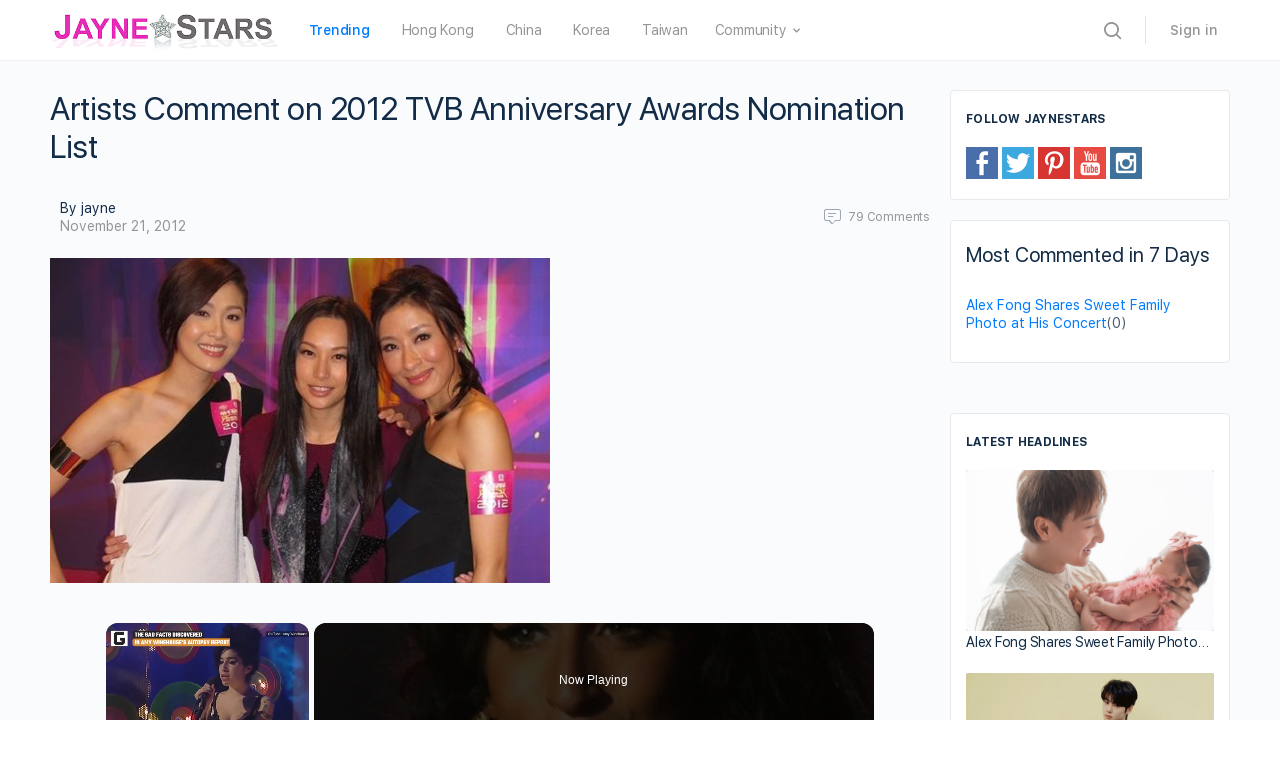

--- FILE ---
content_type: text/html; charset=UTF-8
request_url: https://www.jaynestars.com/news/artists-comment-on-2012-tvb-anniversary-awards-nomination-list/
body_size: 39071
content:
<!DOCTYPE html><html lang="en-US"><head><meta charset="UTF-8"/>
<script>var __ezHttpConsent={setByCat:function(src,tagType,attributes,category,force,customSetScriptFn=null){var setScript=function(){if(force||window.ezTcfConsent[category]){if(typeof customSetScriptFn==='function'){customSetScriptFn();}else{var scriptElement=document.createElement(tagType);scriptElement.src=src;attributes.forEach(function(attr){for(var key in attr){if(attr.hasOwnProperty(key)){scriptElement.setAttribute(key,attr[key]);}}});var firstScript=document.getElementsByTagName(tagType)[0];firstScript.parentNode.insertBefore(scriptElement,firstScript);}}};if(force||(window.ezTcfConsent&&window.ezTcfConsent.loaded)){setScript();}else if(typeof getEzConsentData==="function"){getEzConsentData().then(function(ezTcfConsent){if(ezTcfConsent&&ezTcfConsent.loaded){setScript();}else{console.error("cannot get ez consent data");force=true;setScript();}});}else{force=true;setScript();console.error("getEzConsentData is not a function");}},};</script>
<script>var ezTcfConsent=window.ezTcfConsent?window.ezTcfConsent:{loaded:false,store_info:false,develop_and_improve_services:false,measure_ad_performance:false,measure_content_performance:false,select_basic_ads:false,create_ad_profile:false,select_personalized_ads:false,create_content_profile:false,select_personalized_content:false,understand_audiences:false,use_limited_data_to_select_content:false,};function getEzConsentData(){return new Promise(function(resolve){document.addEventListener("ezConsentEvent",function(event){var ezTcfConsent=event.detail.ezTcfConsent;resolve(ezTcfConsent);});});}</script>
<script>if(typeof _setEzCookies!=='function'){function _setEzCookies(ezConsentData){var cookies=window.ezCookieQueue;for(var i=0;i<cookies.length;i++){var cookie=cookies[i];if(ezConsentData&&ezConsentData.loaded&&ezConsentData[cookie.tcfCategory]){document.cookie=cookie.name+"="+cookie.value;}}}}
window.ezCookieQueue=window.ezCookieQueue||[];if(typeof addEzCookies!=='function'){function addEzCookies(arr){window.ezCookieQueue=[...window.ezCookieQueue,...arr];}}
addEzCookies([{name:"ezoab_58733",value:"mod5-c; Path=/; Domain=jaynestars.com; Max-Age=7200",tcfCategory:"store_info",isEzoic:"true",},{name:"ezosuibasgeneris-1",value:"67b7e5e4-444c-4f41-5e89-fdae083faed8; Path=/; Domain=jaynestars.com; Expires=Mon, 01 Feb 2027 02:48:48 UTC; Secure; SameSite=None",tcfCategory:"understand_audiences",isEzoic:"true",}]);if(window.ezTcfConsent&&window.ezTcfConsent.loaded){_setEzCookies(window.ezTcfConsent);}else if(typeof getEzConsentData==="function"){getEzConsentData().then(function(ezTcfConsent){if(ezTcfConsent&&ezTcfConsent.loaded){_setEzCookies(window.ezTcfConsent);}else{console.error("cannot get ez consent data");_setEzCookies(window.ezTcfConsent);}});}else{console.error("getEzConsentData is not a function");_setEzCookies(window.ezTcfConsent);}</script><script type="text/javascript" data-ezscrex='false' data-cfasync='false'>window._ezaq = Object.assign({"edge_cache_status":12,"edge_response_time":1214,"url":"https://www.jaynestars.com/news/artists-comment-on-2012-tvb-anniversary-awards-nomination-list/"}, typeof window._ezaq !== "undefined" ? window._ezaq : {});</script><script type="text/javascript" data-ezscrex='false' data-cfasync='false'>window._ezaq = Object.assign({"ab_test_id":"mod5-c"}, typeof window._ezaq !== "undefined" ? window._ezaq : {});window.__ez=window.__ez||{};window.__ez.tf={};</script><script type="text/javascript" data-ezscrex='false' data-cfasync='false'>window.ezDisableAds = true;</script>
<script data-ezscrex='false' data-cfasync='false' data-pagespeed-no-defer>var __ez=__ez||{};__ez.stms=Date.now();__ez.evt={};__ez.script={};__ez.ck=__ez.ck||{};__ez.template={};__ez.template.isOrig=true;__ez.queue=__ez.queue||function(){var e=0,i=0,t=[],n=!1,o=[],r=[],s=!0,a=function(e,i,n,o,r,s,a){var l=arguments.length>7&&void 0!==arguments[7]?arguments[7]:window,d=this;this.name=e,this.funcName=i,this.parameters=null===n?null:w(n)?n:[n],this.isBlock=o,this.blockedBy=r,this.deleteWhenComplete=s,this.isError=!1,this.isComplete=!1,this.isInitialized=!1,this.proceedIfError=a,this.fWindow=l,this.isTimeDelay=!1,this.process=function(){f("... func = "+e),d.isInitialized=!0,d.isComplete=!0,f("... func.apply: "+e);var i=d.funcName.split("."),n=null,o=this.fWindow||window;i.length>3||(n=3===i.length?o[i[0]][i[1]][i[2]]:2===i.length?o[i[0]][i[1]]:o[d.funcName]),null!=n&&n.apply(null,this.parameters),!0===d.deleteWhenComplete&&delete t[e],!0===d.isBlock&&(f("----- F'D: "+d.name),m())}},l=function(e,i,t,n,o,r,s){var a=arguments.length>7&&void 0!==arguments[7]?arguments[7]:window,l=this;this.name=e,this.path=i,this.async=o,this.defer=r,this.isBlock=t,this.blockedBy=n,this.isInitialized=!1,this.isError=!1,this.isComplete=!1,this.proceedIfError=s,this.fWindow=a,this.isTimeDelay=!1,this.isPath=function(e){return"/"===e[0]&&"/"!==e[1]},this.getSrc=function(e){return void 0!==window.__ezScriptHost&&this.isPath(e)&&"banger.js"!==this.name?window.__ezScriptHost+e:e},this.process=function(){l.isInitialized=!0,f("... file = "+e);var i=this.fWindow?this.fWindow.document:document,t=i.createElement("script");t.src=this.getSrc(this.path),!0===o?t.async=!0:!0===r&&(t.defer=!0),t.onerror=function(){var e={url:window.location.href,name:l.name,path:l.path,user_agent:window.navigator.userAgent};"undefined"!=typeof _ezaq&&(e.pageview_id=_ezaq.page_view_id);var i=encodeURIComponent(JSON.stringify(e)),t=new XMLHttpRequest;t.open("GET","//g.ezoic.net/ezqlog?d="+i,!0),t.send(),f("----- ERR'D: "+l.name),l.isError=!0,!0===l.isBlock&&m()},t.onreadystatechange=t.onload=function(){var e=t.readyState;f("----- F'D: "+l.name),e&&!/loaded|complete/.test(e)||(l.isComplete=!0,!0===l.isBlock&&m())},i.getElementsByTagName("head")[0].appendChild(t)}},d=function(e,i){this.name=e,this.path="",this.async=!1,this.defer=!1,this.isBlock=!1,this.blockedBy=[],this.isInitialized=!0,this.isError=!1,this.isComplete=i,this.proceedIfError=!1,this.isTimeDelay=!1,this.process=function(){}};function c(e,i,n,s,a,d,c,u,f){var m=new l(e,i,n,s,a,d,c,f);!0===u?o[e]=m:r[e]=m,t[e]=m,h(m)}function h(e){!0!==u(e)&&0!=s&&e.process()}function u(e){if(!0===e.isTimeDelay&&!1===n)return f(e.name+" blocked = TIME DELAY!"),!0;if(w(e.blockedBy))for(var i=0;i<e.blockedBy.length;i++){var o=e.blockedBy[i];if(!1===t.hasOwnProperty(o))return f(e.name+" blocked = "+o),!0;if(!0===e.proceedIfError&&!0===t[o].isError)return!1;if(!1===t[o].isComplete)return f(e.name+" blocked = "+o),!0}return!1}function f(e){var i=window.location.href,t=new RegExp("[?&]ezq=([^&#]*)","i").exec(i);"1"===(t?t[1]:null)&&console.debug(e)}function m(){++e>200||(f("let's go"),p(o),p(r))}function p(e){for(var i in e)if(!1!==e.hasOwnProperty(i)){var t=e[i];!0===t.isComplete||u(t)||!0===t.isInitialized||!0===t.isError?!0===t.isError?f(t.name+": error"):!0===t.isComplete?f(t.name+": complete already"):!0===t.isInitialized&&f(t.name+": initialized already"):t.process()}}function w(e){return"[object Array]"==Object.prototype.toString.call(e)}return window.addEventListener("load",(function(){setTimeout((function(){n=!0,f("TDELAY -----"),m()}),5e3)}),!1),{addFile:c,addFileOnce:function(e,i,n,o,r,s,a,l,d){t[e]||c(e,i,n,o,r,s,a,l,d)},addDelayFile:function(e,i){var n=new l(e,i,!1,[],!1,!1,!0);n.isTimeDelay=!0,f(e+" ...  FILE! TDELAY"),r[e]=n,t[e]=n,h(n)},addFunc:function(e,n,s,l,d,c,u,f,m,p){!0===c&&(e=e+"_"+i++);var w=new a(e,n,s,l,d,u,f,p);!0===m?o[e]=w:r[e]=w,t[e]=w,h(w)},addDelayFunc:function(e,i,n){var o=new a(e,i,n,!1,[],!0,!0);o.isTimeDelay=!0,f(e+" ...  FUNCTION! TDELAY"),r[e]=o,t[e]=o,h(o)},items:t,processAll:m,setallowLoad:function(e){s=e},markLoaded:function(e){if(e&&0!==e.length){if(e in t){var i=t[e];!0===i.isComplete?f(i.name+" "+e+": error loaded duplicate"):(i.isComplete=!0,i.isInitialized=!0)}else t[e]=new d(e,!0);f("markLoaded dummyfile: "+t[e].name)}},logWhatsBlocked:function(){for(var e in t)!1!==t.hasOwnProperty(e)&&u(t[e])}}}();__ez.evt.add=function(e,t,n){e.addEventListener?e.addEventListener(t,n,!1):e.attachEvent?e.attachEvent("on"+t,n):e["on"+t]=n()},__ez.evt.remove=function(e,t,n){e.removeEventListener?e.removeEventListener(t,n,!1):e.detachEvent?e.detachEvent("on"+t,n):delete e["on"+t]};__ez.script.add=function(e){var t=document.createElement("script");t.src=e,t.async=!0,t.type="text/javascript",document.getElementsByTagName("head")[0].appendChild(t)};__ez.dot=__ez.dot||{};__ez.queue.addFileOnce('/detroitchicago/boise.js', '/detroitchicago/boise.js?gcb=195-5&cb=5', true, [], true, false, true, false);__ez.queue.addFileOnce('/parsonsmaize/abilene.js', '/parsonsmaize/abilene.js?gcb=195-5&cb=e80eca0cdb', true, [], true, false, true, false);__ez.queue.addFileOnce('/parsonsmaize/mulvane.js', '/parsonsmaize/mulvane.js?gcb=195-5&cb=e75e48eec0', true, ['/parsonsmaize/abilene.js'], true, false, true, false);__ez.queue.addFileOnce('/detroitchicago/birmingham.js', '/detroitchicago/birmingham.js?gcb=195-5&cb=539c47377c', true, ['/parsonsmaize/abilene.js'], true, false, true, false);</script>
<script data-ezscrex="false" type="text/javascript" data-cfasync="false">window._ezaq = Object.assign({"ad_cache_level":0,"adpicker_placement_cnt":0,"ai_placeholder_cache_level":0,"ai_placeholder_placement_cnt":-1,"article_category":"hot-gossip","domain":"jaynestars.com","domain_id":58733,"ezcache_level":1,"ezcache_skip_code":0,"has_bad_image":0,"has_bad_words":0,"is_sitespeed":0,"lt_cache_level":0,"response_size":230271,"response_size_orig":224513,"response_time_orig":1153,"template_id":5,"url":"https://www.jaynestars.com/news/artists-comment-on-2012-tvb-anniversary-awards-nomination-list/","word_count":0,"worst_bad_word_level":0}, typeof window._ezaq !== "undefined" ? window._ezaq : {});__ez.queue.markLoaded('ezaqBaseReady');</script>
<script type='text/javascript' data-ezscrex='false' data-cfasync='false'>
window.ezAnalyticsStatic = true;

function analyticsAddScript(script) {
	var ezDynamic = document.createElement('script');
	ezDynamic.type = 'text/javascript';
	ezDynamic.innerHTML = script;
	document.head.appendChild(ezDynamic);
}
function getCookiesWithPrefix() {
    var allCookies = document.cookie.split(';');
    var cookiesWithPrefix = {};

    for (var i = 0; i < allCookies.length; i++) {
        var cookie = allCookies[i].trim();

        for (var j = 0; j < arguments.length; j++) {
            var prefix = arguments[j];
            if (cookie.indexOf(prefix) === 0) {
                var cookieParts = cookie.split('=');
                var cookieName = cookieParts[0];
                var cookieValue = cookieParts.slice(1).join('=');
                cookiesWithPrefix[cookieName] = decodeURIComponent(cookieValue);
                break; // Once matched, no need to check other prefixes
            }
        }
    }

    return cookiesWithPrefix;
}
function productAnalytics() {
	var d = {"pr":[3,6],"omd5":"774d9de3047f4e1d05b7478bdf3d48ff","nar":"risk score"};
	d.u = _ezaq.url;
	d.p = _ezaq.page_view_id;
	d.v = _ezaq.visit_uuid;
	d.ab = _ezaq.ab_test_id;
	d.e = JSON.stringify(_ezaq);
	d.ref = document.referrer;
	d.c = getCookiesWithPrefix('active_template', 'ez', 'lp_');
	if(typeof ez_utmParams !== 'undefined') {
		d.utm = ez_utmParams;
	}

	var dataText = JSON.stringify(d);
	var xhr = new XMLHttpRequest();
	xhr.open('POST','/ezais/analytics?cb=1', true);
	xhr.onload = function () {
		if (xhr.status!=200) {
            return;
		}

        if(document.readyState !== 'loading') {
            analyticsAddScript(xhr.response);
            return;
        }

        var eventFunc = function() {
            if(document.readyState === 'loading') {
                return;
            }
            document.removeEventListener('readystatechange', eventFunc, false);
            analyticsAddScript(xhr.response);
        };

        document.addEventListener('readystatechange', eventFunc, false);
	};
	xhr.setRequestHeader('Content-Type','text/plain');
	xhr.send(dataText);
}
__ez.queue.addFunc("productAnalytics", "productAnalytics", null, true, ['ezaqBaseReady'], false, false, false, true);
</script><base href="https://www.jaynestars.com/news/artists-comment-on-2012-tvb-anniversary-awards-nomination-list/"/>
		
		<link rel="profile" href="http://gmpg.org/xfn/11"/>
		<title>Artists Comment on 2012 TVB Anniversary Awards Nomination List – JayneStars.com</title>
<link rel="dns-prefetch" href="//s.w.org"/>
<link rel="alternate" type="application/rss+xml" title="JayneStars.com » Feed" href="https://www.jaynestars.com/feed/"/>
<link rel="alternate" type="application/rss+xml" title="JayneStars.com » Comments Feed" href="https://www.jaynestars.com/comments/feed/"/>
<link rel="alternate" type="application/rss+xml" title="JayneStars.com » Artists Comment on 2012 TVB Anniversary Awards Nomination List Comments Feed" href="https://www.jaynestars.com/news/artists-comment-on-2012-tvb-anniversary-awards-nomination-list/feed/"/>
		<script type="text/javascript">
			window._wpemojiSettings = {"baseUrl":"https:\/\/s.w.org\/images\/core\/emoji\/13.0.1\/72x72\/","ext":".png","svgUrl":"https:\/\/s.w.org\/images\/core\/emoji\/13.0.1\/svg\/","svgExt":".svg","source":{"concatemoji":"https:\/\/www.jaynestars.com\/wp-includes\/js\/wp-emoji-release.min.js?ver=5.6.2"}};
			!function(e,a,t){var n,r,o,i=a.createElement("canvas"),p=i.getContext&&i.getContext("2d");function s(e,t){var a=String.fromCharCode;p.clearRect(0,0,i.width,i.height),p.fillText(a.apply(this,e),0,0);e=i.toDataURL();return p.clearRect(0,0,i.width,i.height),p.fillText(a.apply(this,t),0,0),e===i.toDataURL()}function c(e){var t=a.createElement("script");t.src=e,t.defer=t.type="text/javascript",a.getElementsByTagName("head")[0].appendChild(t)}for(o=Array("flag","emoji"),t.supports={everything:!0,everythingExceptFlag:!0},r=0;r<o.length;r++)t.supports[o[r]]=function(e){if(!p||!p.fillText)return!1;switch(p.textBaseline="top",p.font="600 32px Arial",e){case"flag":return s([127987,65039,8205,9895,65039],[127987,65039,8203,9895,65039])?!1:!s([55356,56826,55356,56819],[55356,56826,8203,55356,56819])&&!s([55356,57332,56128,56423,56128,56418,56128,56421,56128,56430,56128,56423,56128,56447],[55356,57332,8203,56128,56423,8203,56128,56418,8203,56128,56421,8203,56128,56430,8203,56128,56423,8203,56128,56447]);case"emoji":return!s([55357,56424,8205,55356,57212],[55357,56424,8203,55356,57212])}return!1}(o[r]),t.supports.everything=t.supports.everything&&t.supports[o[r]],"flag"!==o[r]&&(t.supports.everythingExceptFlag=t.supports.everythingExceptFlag&&t.supports[o[r]]);t.supports.everythingExceptFlag=t.supports.everythingExceptFlag&&!t.supports.flag,t.DOMReady=!1,t.readyCallback=function(){t.DOMReady=!0},t.supports.everything||(n=function(){t.readyCallback()},a.addEventListener?(a.addEventListener("DOMContentLoaded",n,!1),e.addEventListener("load",n,!1)):(e.attachEvent("onload",n),a.attachEvent("onreadystatechange",function(){"complete"===a.readyState&&t.readyCallback()})),(n=t.source||{}).concatemoji?c(n.concatemoji):n.wpemoji&&n.twemoji&&(c(n.twemoji),c(n.wpemoji)))}(window,document,window._wpemojiSettings);
		</script>
		<link rel="stylesheet" id="wp-block-library-css" href="https://www.jaynestars.com/wp-includes/css/dist/block-library/style.min.css?ver=5.6.2" type="text/css" media="all"/>
<link rel="stylesheet" id="bb-access-control-css" href="https://www.jaynestars.com/wp-content/plugins/buddyboss-platform-pro/includes/access-control/assets/css/bb-access-control.min.css?ver=1.1.0.2" type="text/css" media="all"/>
<link rel="stylesheet" id="dashicons-css" href="https://www.jaynestars.com/wp-includes/css/dashicons.min.css?ver=5.6.2" type="text/css" media="all"/>
<link rel="stylesheet" id="bp-nouveau-css" href="https://www.jaynestars.com/wp-content/plugins/buddyboss-platform/bp-templates/bp-nouveau/css/buddypress.min.css?ver=1.5.7.3" type="text/css" media="screen"/>
<link rel="stylesheet" id="bp-nouveau-icons-css" href="https://www.jaynestars.com/wp-content/plugins/buddyboss-platform/bp-templates/bp-nouveau/icons/bb-icons.css?ver=1.5.7.3" type="text/css" media="screen"/>
<link rel="stylesheet" id="st-widget-css" href="https://www.jaynestars.com/wp-content/plugins/share-this/css/style.css?ver=5.6.2" type="text/css" media="all"/>
<link rel="stylesheet" id="buddyboss-theme-fonts-css" href="https://www.jaynestars.com/wp-content/themes/buddyboss-theme/assets/fonts/fonts.css?ver=1.6.4.1" type="text/css" media="all"/>
<link rel="stylesheet" id="buddyboss-theme-magnific-popup-css-css" href="https://www.jaynestars.com/wp-content/themes/buddyboss-theme/assets/css/vendors/magnific-popup.min.css?ver=1.6.4.1" type="text/css" media="all"/>
<link rel="stylesheet" id="buddyboss-theme-select2-css-css" href="https://www.jaynestars.com/wp-content/themes/buddyboss-theme/assets/css/vendors/select2.min.css?ver=1.6.4.1" type="text/css" media="all"/>
<link rel="stylesheet" id="buddyboss-theme-css-css" href="https://www.jaynestars.com/wp-content/themes/buddyboss-theme/assets/css/theme.min.css?ver=1.6.4.1" type="text/css" media="all"/>
<link rel="stylesheet" id="buddyboss-theme-buddypress-css" href="https://www.jaynestars.com/wp-content/themes/buddyboss-theme/assets/css/buddypress.min.css?ver=1.6.4.1" type="text/css" media="all"/>
<link rel="stylesheet" id="bp-zoom-css" href="https://www.jaynestars.com/wp-content/plugins/buddyboss-platform-pro/includes/integrations/zoom/assets/css/bp-zoom.min.css?ver=1.1.0.2" type="text/css" media="all"/>
<link rel="stylesheet" id="buddyboss-child-css-js-css" href="https://www.jaynestars.com/wp-content/themes/buddyboss-theme-child-js/assets/css/custom.css?ver=1.0.4" type="text/css" media="all"/>
<script type="text/javascript" src="https://www.jaynestars.com/wp-includes/js/jquery/jquery.min.js?ver=3.5.1" id="jquery-core-js"></script>
<script type="text/javascript" src="https://www.jaynestars.com/wp-includes/js/jquery/jquery-migrate.min.js?ver=3.3.2" id="jquery-migrate-js"></script>
<script type="text/javascript" src="https://www.jaynestars.com/wp-content/plugins/buddyboss-platform/bp-core/js/widget-members.min.js?ver=1.5.7.3" id="bp-widget-members-js"></script>
<script type="text/javascript" src="https://www.jaynestars.com/wp-content/plugins/buddyboss-platform/bp-core/js/jquery-query.min.js?ver=1.5.7.3" id="bp-jquery-query-js"></script>
<script type="text/javascript" src="https://www.jaynestars.com/wp-content/plugins/buddyboss-platform/bp-core/js/vendor/jquery-cookie.min.js?ver=1.5.7.3" id="bp-jquery-cookie-js"></script>
<script type="text/javascript" src="https://www.jaynestars.com/wp-content/plugins/buddyboss-platform/bp-core/js/vendor/jquery-scroll-to.min.js?ver=1.5.7.3" id="bp-jquery-scroll-to-js"></script>
<script type="text/javascript" src="https://www.jaynestars.com/wp-content/themes/buddyboss-theme-child-js/assets/js/custom.js?ver=1.0.1" id="buddyboss-child-js-js"></script>
<link rel="https://api.w.org/" href="https://www.jaynestars.com/wp-json/"/><link rel="alternate" type="application/json" href="https://www.jaynestars.com/wp-json/wp/v2/posts/19514"/><link rel="EditURI" type="application/rsd+xml" title="RSD" href="https://www.jaynestars.com/xmlrpc.php?rsd"/>
<link rel="wlwmanifest" type="application/wlwmanifest+xml" href="https://www.jaynestars.com/wp-includes/wlwmanifest.xml"/> 
<meta name="generator" content="WordPress 5.6.2"/>
<link rel="canonical" href="https://www.jaynestars.com/news/artists-comment-on-2012-tvb-anniversary-awards-nomination-list/"/>
<link rel="shortlink" href="https://www.jaynestars.com/?p=19514"/>
<link rel="alternate" type="application/json+oembed" href="https://www.jaynestars.com/wp-json/oembed/1.0/embed?url=https%3A%2F%2Fwww.jaynestars.com%2Fnews%2Fartists-comment-on-2012-tvb-anniversary-awards-nomination-list%2F"/>
<link rel="alternate" type="text/xml+oembed" href="https://www.jaynestars.com/wp-json/oembed/1.0/embed?url=https%3A%2F%2Fwww.jaynestars.com%2Fnews%2Fartists-comment-on-2012-tvb-anniversary-awards-nomination-list%2F&amp;format=xml"/>

	<script>var ajaxurl = 'https://www.jaynestars.com/wp-admin/admin-ajax.php';</script>

	<script charset="utf-8" type="text/javascript">var switchTo5x=true;</script><script charset="utf-8" type="text/javascript" src="https://ws.sharethis.com/button/buttons.js"></script><script type="text/javascript">stLight.options({publisher:'89f53906-3b4d-4b84-8fbc-b79607c4ca06'});var st_type='wordpress5.6.2';</script>

 <!--This Piece of Code is Injected by WUT Custom Code-->

<!--The End of WUT Custom Code-->

      <!-- Global site tag (gtag.js) - Google Analytics -->
<script async="" src="https://www.googletagmanager.com/gtag/js?id=UA-31077286-1"></script>
<script>
  window.dataLayer = window.dataLayer || [];
  function gtag(){dataLayer.push(arguments);}
  gtag("js", new Date());

  gtag("config", "UA-31077286-1");
</script>
      <meta name="viewport" content="width=device-width, initial-scale=1.0, maximum-scale=1.0, user-scalable=0"/><link rel="icon" href="https://www.jaynestars.com/wp-content/uploads/2021/07/cropped-JS_fav_icon-32x32.png" sizes="32x32"/>
<link rel="icon" href="https://www.jaynestars.com/wp-content/uploads/2021/07/cropped-JS_fav_icon-192x192.png" sizes="192x192"/>
<link rel="apple-touch-icon" href="https://www.jaynestars.com/wp-content/uploads/2021/07/cropped-JS_fav_icon-180x180.png"/>
<meta name="msapplication-TileImage" content="https://www.jaynestars.com/wp-content/uploads/2021/07/cropped-JS_fav_icon-270x270.png"/>

			<style id="buddyboss_theme-style">
				.site-header-container #site-logo .bb-logo img,.site-header-container #site-logo .site-title img.bb-logo,.site-title img.bb-mobile-logo {max-height:60px}.sticky-header .site-header {position:fixed;z-index:610;width:100%;}.sticky-header .bp-search-ac-header {position:fixed;}.sticky-header .site-content,body.buddypress.sticky-header .site-content,.bb-buddypanel.sticky-header .site-content,.single-sfwd-quiz.bb-buddypanel.sticky-header .site-content,.single-sfwd-lessons.bb-buddypanel.sticky-header .site-content,.single-sfwd-topic.bb-buddypanel.sticky-header .site-content {padding-top:60px}.sticky-header .site-content {min-height:85vh;}.site-header .site-header-container,.header-search-wrap,.header-search-wrap input.search-field,.header-search-wrap input.search-field-top,.header-search-wrap form.search-form {height:60px;}.sticky-header #comments:before {margin-top:-60px;height:60px;}.sticky-header .bp-feedback.bp-sitewide-notice {top:60px;}@media screen and (max-width:767px) {.bb-mobile-header {height:60px;}}.success { color:#1CD991;}.bg-success,.message.success,ul.bb-choices .bs-styled-radio:checked+label:before,ul.bb-choices .bs-styled-radio:checked+.bb-radio-label:before,div.bp-avatar-status p.success,div.bp-cover-image-status p.success,.buddypress-wrap #group-create-body .bp-cover-image-status p.warning,.bs-bp-container-reg .buddypress-wrap #pass-strength-result.strong,.widget_bp_core_whos_online_widget .item-avatar a .member-status.online,.elementor-widget-wp-widget-bp_core_whos_online_widget .item-avatar a .member-status.online,.elementor-widget-wp-widget-bp_core_members_widget #members-list .item-avatar a .member-status.online,.widget_bp_core_members_widget #members-list .item-avatar a .member-status.online {background-color:#1CD991;}ul.bb-choices .bs-styled-radio:checked+label:before,ul.bb-choices .bs-styled-radio:checked+.bb-radio-label:before,div.bp-avatar-status p.success,div.bp-cover-image-status p.success,.bs-bp-container-reg .buddypress-wrap #pass-strength-result.strong {border-color:#1CD991;}.error,.req,.bb-input-poll .close-link,.tab-container-inner .v-select .dropdown-toggle .clear:hover,#buddypress .custom-homepage-info.info button,#moderation-list td.moderation-block-member .description { color:#EF3E46;}#moderation-list td.moderation-block-member .description {border-color:#EF3E46;}.bg-error,.message.error,.buddypress-wrap .activity-comments .bp-feedback.error,#buddypress #bp-delete-avatar,#buddypress #bp-delete-cover-image,.bs-bp-container-reg #buddypress #signup-form.standard-form div.error,.bs-bp-container-reg .buddypress-wrap #pass-strength-result.short,div#message.error,.login.bb-login #pass-strength-result.short,.login.bb-login #pass-strength-result.bad { background-color:#EF3E46;}.bs-bp-container-reg .buddypress-wrap #pass-strength-result.short,div#message.error,input.error:focus,textarea.error:focus,select.error:focus,.login.bb-login #pass-strength-result.short,.login.bb-login #pass-strength-result.bad {border-color:#EF3E46;}input.error,textarea.error,select.error,.bbp-mfp-zoom-in .bbp-the-content-wrapper div.mce-panel.error,#bbpress-forums .bb-modal.bbp-reply-form .wp-editor-container div.mce-panel.error {background-color:rgba( 239,62,70,0.1 );}input.error,textarea.error,select.error {border-color:rgba( 239,62,70,0.15 );}.warning,.item-header-wrap span.group-visibility.hidden:before {color:#f7ba45;}.bg-warning,.message.warning {background-color:#f7ba45;}.focus,#sitewide-notice button {color:#007CFF;}.bg-focus,.message.focus,#sitewide-notice #message {background-color:#007CFF;}a,.notification-header .mark-read-all,.notification-footer .delete-all {color:#007CFF;}a:hover,.activity-post-avatar:hover,.notification-header .mark-read-all:hover,.notification-footer .delete-all:hover,div.profile_completion_wrap ul.pc_detailed_progress li.incomplete span.section_name a:hover,.bb-document-theater .bb-media-section.bb-media-no-preview .img-section a.download-button:hover,.bb-document-theater .bb-media-section .img-section img > .download-button:hover,.bb-forums .bb-forums__list .bb-forums__item .item-meta .bs-replied > a:hover,.bb-forums .bb-forums__list .bb-forums__item .item-title > a:hover,#buddypress .users-header .gamipress-buddypress-achievements .gamipress-buddypress-achievement-title:hover,#buddypress .users-header .gamipress-buddypress-ranks .gamipress-buddypress-rank-title:hover,.notification-header .mark-read-all:hover {color:#0F74E0;}#send-private-message.generic-button a:before,a.subscription-toggle,.button.outline,input[type=button].outline,input[type=submit].outline,.button.outline:hover,.button.outline:focus,.toggle-password,.toggle-password:hover,input[type=button].outline:hover,input[type=submit].outline:hover,.bs-card-forum-details h3 a:hover,#message-threads .bp-message-link:hover .thread-to,span.triangle-play-icon,div.profile_completion_wrap ul.pc_detailed_progress li.incomplete span.section_name a,.bb-document-theater .bb-media-section.bb-media-no-preview .img-section a.download-button,.bb-document-theater .bb-media-section .img-section img > .download-button,div.profile_completion_wrap ul.pc_detailed_progress li.incomplete span.section_name a {color:#007CFF;}.bb-shared-screen svg g {stroke:#007CFF;}.bs-styled-checkbox:checked + label:before,.bs-styled-radio:checked + label:after,.bs-styled-radio:checked + .bb-radio-label:after,.group-messages.private-message #group-messages-container .group-messages-members-listing .all-members .group-message-member-li.selected .invite-button .icons:before {background:#007CFF;}.bs-styled-checkbox:checked + label:before,span.triangle-play-icon,.bs-styled-checkbox:checked + label:before {border-color:#007CFF;}input[type="submit"],.button, input[type=button],.bb-radio .bb-radio-help:after {background-color:#007CFF;}.toggle-sap-widgets:hover .cls-1 {fill:#007CFF;}.bb-cover-photo,.bb-cover-photo .progress {background:#607387;}input[type="submit"],a.subscription-toggle,.button.outline,input[type=button].outline,input[type=submit].outline,.button.outline:hover,.button.outline:focus,input[type=button].outline:hover,input[type=submit].outline:hover {border-color:#007CFF;}.header-button.underlined {box-shadow:0 -1px 0 #007CFF inset;}[data-balloon]:after,[data-bp-tooltip]:after {color:#ffffff;}[data-balloon]:after,[data-bp-tooltip]:after {background-color:rgba( 18,43,70,0.95 );}[data-balloon]:before,[data-bp-tooltip]:before {background:no-repeat url("data:image/svg+xml;charset=utf-8,%3Csvg%20xmlns%3D%22http://www.w3.org/2000/svg%22%20width%3D%2236px%22%20height%3D%2212px%22%3E%3Cpath%20fill%3D%22rgba( 18,43,70,0.95 )%22%20transform%3D%22rotate(0)%22%20d%3D%22M2.658,0.000%20C-13.615,0.000%2050.938,0.000%2034.662,0.000%20C28.662,0.000%2023.035,12.002%2018.660,12.002%20C14.285,12.002%208.594,0.000%202.658,0.000%20Z%22/%3E%3C/svg%3E");background-size:100% auto;}[data-balloon][data-balloon-pos='right']:before {background:no-repeat url("data:image/svg+xml;charset=utf-8,%3Csvg%20xmlns%3D%22http://www.w3.org/2000/svg%22%20width%3D%2212px%22%20height%3D%2236px%22%3E%3Cpath%20fill%3D%22rgba( 18,43,70,0.95 )%22%20transform%3D%22rotate(90 6 6)%22%20d%3D%22M2.658,0.000%20C-13.615,0.000%2050.938,0.000%2034.662,0.000%20C28.662,0.000%2023.035,12.002%2018.660,12.002%20C14.285,12.002%208.594,0.000%202.658,0.000%20Z%22/%3E%3C/svg%3E");background-size:100% auto;}[data-balloon][data-balloon-pos='left']:before {background:no-repeat url("data:image/svg+xml;charset=utf-8,%3Csvg%20xmlns%3D%22http://www.w3.org/2000/svg%22%20width%3D%2212px%22%20height%3D%2236px%22%3E%3Cpath%20fill%3D%22rgba( 18,43,70,0.95 )%22%20transform%3D%22rotate(-90 18 18)%22%20d%3D%22M2.658,0.000%20C-13.615,0.000%2050.938,0.000%2034.662,0.000%20C28.662,0.000%2023.035,12.002%2018.660,12.002%20C14.285,12.002%208.594,0.000%202.658,0.000%20Z%22/%3E%3C/svg%3E");background-size:100% auto;}[data-balloon][data-balloon-pos='down']:before {background:no-repeat url("data:image/svg+xml;charset=utf-8,%3Csvg%20xmlns%3D%22http://www.w3.org/2000/svg%22%20width%3D%2236px%22%20height%3D%2212px%22%3E%3Cpath%20fill%3D%22rgba( 18,43,70,0.95 )%22%20transform%3D%22rotate(180 18 6)%22%20d%3D%22M2.658,0.000%20C-13.615,0.000%2050.938,0.000%2034.662,0.000%20C28.662,0.000%2023.035,12.002%2018.660,12.002%20C14.285,12.002%208.594,0.000%202.658,0.000%20Z%22/%3E%3C/svg%3E");background-size:100% auto;}#header-search form,.site-header {background-color:#ffffff;}.primary-menu > li > a,.primary-menu > li > a > i,.site-header #header-aside i,.bb-header-buttons a.button.outline,.primary-menu > .menu-item-has-children:not(.hideshow):after,.site-header .hideshow .more-button > i,.site-header i, .site-header .notification-dropdown i, .site-header .header-search-wrap i,.user-wrap.menu-item-has-children #header-my-account-menu a {color:#939597;}.primary-menu > li > a:hover,.primary-menu > li > a:focus,.primary-menu > li > a:hover > i,.primary-menu a:hover > i,.primary-menu a:focus > i,a.user-link:hover,.site-header #header-aside a.user-link:hover i,.bb-header-buttons a.button.outline:hover {color:#007CFF;}.primary-menu > .current-menu-parent > a,.primary-menu > .current-menu-ancestor > a,.primary-menu > .current-menu-item > a,.primary-menu .current_page_item > a,.primary-menu > .current-menu-parent > a:hover,.primary-menu > .current-menu-ancestor > a:hover,.primary-menu > .current-menu-item > a:hover,.primary-menu .current_page_item > a:hover,.primary-menu .current-menu-item > a > i,.primary-menu .current-menu-item > a:hover > i,.site-header .sub-menu .current-menu-parent > a,.site-header .sub-menu .current-menu-ancestor > a {color:#007CFF;}.site-header .sub-menu a:hover,.site-header .sub-menu a:hover > i,.site-header .sub-menu .current-menu-parent > a,.site-header .sub-menu .current-menu-ancestor > a,.site-header .sub-menu .current-menu-item > a,.site-header .sub-menu .current-menu-item > a > i,.bp-messages-content .actions .message_actions .message_action__list li a:hover,.user-wrap.menu-item-has-children #header-my-account-menu a:hover,.user-wrap.menu-item-has-children #header-my-account-menu a:hover > i {color:#007CFF;}.buddypanel,.panel-head,.bb-mobile-panel-inner,.buddypanel .site-branding {background:#ffffff;}.side-panel-menu a,.side-panel-menu .current-menu-item > i,.buddypanel .bb-toggle-panel,.site-header .bb-toggle-panel,.side-panel-menu i,.bb-mobile-panel-header .user-name,.side-panel-menu .current-menu-item .sub-menu a,.side-panel-menu .current-menu-item .sub-menu i,.bb-mobile-panel-inner .bb-primary-menu a,.site-header .bb-mobile-panel-inner .sub-menu a {color:#939597;}.side-panel-menu a:hover,.buddypanel .bb-toggle-panel:hover,.side-panel-menu a:hover i,.side-panel-menu .current-menu-item .sub-menu a:hover,.side-panel-menu .current-menu-item .sub-menu a:hover i,.bb-mobile-panel-inner .bb-primary-menu a:hover,.site-header .bb-mobile-panel-inner .sub-menu a:hover {color:#007CFF;}.side-panel-menu .current-menu-item > a,.side-panel-menu .current-menu-item > a > i,.side-panel-menu .current-menu-item > a:hover,.side-panel-menu .current-menu-item > a:hover > i,.side-panel-menu .current-menu-parent > a,.side-panel-menu .current-menu-parent > a > i,.side-panel-menu .current-menu-parent > a:hover,.side-panel-menu .current-menu-parent > a:hover > i,.bb-mobile-panel-inner .bb-primary-menu .current-menu-item > a,.bb-mobile-panel-inner .bb-primary-menu .current_page_item > a {color:#007CFF;}.widget ul a,.post-date a,.top-meta a,.top-meta .like-count,.bs-dropdown-wrap .bs-dropdown a,.bb-follow-links a {color:#939597;}.widget ul a:hover,.post-date a:hover,.top-meta a:hover,.top-meta .like-count:hover,.bs-dropdown-wrap .bs-dropdown a:hover,.bb-follow-links a:hover {color:#007CFF;}.bb-footer .widget ul li a,.bb-footer li a,.bb-footer .widget_nav_menu .sub-menu a {color:#939597;}.bb-footer .widget ul li a:hover,.bb-footer li a:hover,.bb-footer .widget_nav_menu .sub-menu a:hover,.bb-footer .footer-menu li a:hover,.bb-footer .footer-socials li a:hover {color:#007CFF;}.bb-footer .widget ul li.current-menu-item a,.bb-footer .widget ul li.current-menu-item a:hover,.bb-footer li.current-menu-item a,.bb-footer li.current-menu-item a:hover {color:#007CFF;}.entry-header .entry-title a,a.user-link,.post-author,.comment-respond .vcard a,.sub-menu span.user-name,.widget.buddypress .bp-login-widget-user-links > div.bp-login-widget-user-link a,.list-title a,.activity-header a,.widget.bp-latest-activities a,#whats-new-form .username,.bb-recent-posts h4 a.bb-title,.widget .item-list .item-title a,.comment-respond .comment-author,.bb-activity-media-wrap .bb-activity-media-elem.document-activity .document-description-wrap .document-detail-wrap {color:#122B46;}.entry-header .entry-title a:hover,.post-author:hover,.comment-respond .vcard a:hover,.widget.buddypress .bp-login-widget-user-links > div.bp-login-widget-user-link a:hover,.list-title a:hover,.activity-header a:hover,.widget.bp-latest-activities a:hover,#whats-new-form .username:hover,.bb-recent-posts h4 a.bb-title:hover,.widget .item-list .item-title a:hover,.comment-respond .comment-author:hover,.bb-activity-media-wrap .bb-activity-media-elem.document-activity .document-action-wrap > a:hover,.bb-activity-media-wrap .bb-activity-media-elem.document-activity .document-action-wrap > a:hover i,.bb-activity-media-wrap .bb-activity-media-elem.document-activity.code-full-view .document-action-wrap .document-action_collapse i,.search-document-list .media-folder_items .media-folder_details__bottom .media-folder_author a:hover,#media-folder-document-data-table .media-folder_items .media-folder_details__bottom .media-folder_author a:hover,.search-document-list .media-folder_items .media-folder_group a:hover,.search-media-list .media-album_modified .media-album_details__bottom .media-album_author a:hover,.search-media-list .media-album_group_name a:hover,.search-document-list .media-folder_items .media-folder_details .media-folder_name:hover,#media-folder-document-data-table .media-folder_items .media-folder_details .media-folder_name:hover,#media-stream.document-parent.group-column #media-folder-document-data-table .media-folder_items .media-folder_group a:hover,.search-media-list .media-album_details .media-album_name:hover,.bb-document-theater .bb-media-section.bb-media-no-preview .img-section a.download-button,.search-results .bp-list li .item-meta a:hover,#bbpress-forums#bbpress-forums .bs-forums-items.list-view .bs-dropdown-wrap .bs-dropdown-wrap-inner > a:hover > i,#bbpress-forums#bbpress-forums .bs-forums-items.list-view .bs-dropdown-wrap .bs-dropdown-wrap-inner > a:hover > span { color:#007CFF;}body,input, textarea, select,.forgetme:hover,.joinbutton:hover,.siginbutton:hover,.post-grid .entry-content,.comment-text,.bb-message-box .message-content,#bs-message-threads p.thread-subject,.bb-document-theater .bb-media-section h3,.widget.widget_display_stats dt,blockquote,.bb-profile-meta span span,body.register .registration-popup.bb-modal {color:#4D5C6D;}.post-grid .entry-content,.post-author-details .author-desc,.show-support p,#bs-message-threads .thread-info p.thread-excerpt,#cover-image-container,.bs-timestamp,#message-threads li .thread-content .excerpt,.widget .widget-title .widget-num-count,.activity-list .activity-item .activity-content .activity-header,.widget.bp-latest-activities .activity-update,.activity-list .activity-item .activity-content .comment-header,.acomment-meta .activity-time-since,.widget_post_author .author-desc-wrap,.widget_bp_core_members_widget #members-list .member_last_visit,.widget.buddypress span.activity,span.bb-pages .bb-total,.normal span:not(.bs-output),.bb-field-counter span:not(.bs-output),.profile-single-meta,ul.bb-profile-fields .bb-label,.bs-item-list.list-view .item-meta,h4.bb-active-order,.bb-secondary-list-tabs h4,.bs-item-list-inner .item-meta,.activity-date,.notification-content,tfoot th,tfoot td,.error-404 .desc,.sub-menu .user-mention,.bb-footer,table caption {color:#696969;}h1, h2, h3, h4, h5, h6,.entry-title,.widget-title,.show-support h6,label {color:#122B46;}.site-title, .site-title a {color:#007CFF;}body,body #main-wrap,.formatted-content {background-color:#FAFBFD;}.bb_processing_overlay {background-color:rgba( 250,251,253,0.8 );}.widget,.post-inner-wrap,.comment-respond {background:#FFFFFF;}.bs-item-list.list-view .bs-item-wrap {background-color:#FFFFFF;}.widget,.post-inner-wrap,.comment-respond,.bs-item-list.list-view .bs-item-wrap,.post-author-details,.widget.widget_bp_profile_completion_widget .profile_completion_wrap .pc_detailed_progress_wrap .single_section_wrap {border-color:#E7E9EC;}.bs-item-list.list-view .bs-item-wrap:not(.no-hover-effect):hover {border-left-color:#FFFFFF;border-right-color:#FFFFFF;border-bottom-color:#FFFFFF;}@media screen and (max-width:1024px) and (min-width:768px) {.side-panel {background-color:#FAFBFD;}}.os-loader,.medium-editor-insert-plugin .medium-insert-buttons .medium-insert-buttons-addons li,.sap-publish-popup,.posts-stream,.posts-stream .inner,.sl-count:after,.sl-count:before,.sl-icon:after,.sl-icon:before,.main-navigation li ul ul,.main-navigation li ul,.header-account-login .pop .bp_components .menupop:not(#wp-admin-bar-my-account) > .ab-sub-wrapper,.header-account-login .pop .links li > .sub-menu,.header-account-login .pop .bp_components .menupop:not(#wp-admin-bar-my-account) > .ab-sub-wrapper:before,.header-account-login .pop .links li > .sub-menu:before,.header-notifications .pop,.header-account-login .pop,#whats-new-header:after,a.to-top,.bbp-forum-data:before {background-color:#FAFBFD;}.footer-widget-area {background-color:#ffffff;}.footer-bottom {background-color:#ffffff;}.login:not(.login-action-lostpassword) .message:not(.reset-pass),.login.login-action-lostpassword .message > .message,.buddypress-wrap .bp-feedback.help .bp-icon,.buddypress-wrap .bp-feedback.info .bp-icon,.widget-error .bp-feedback.help .bp-icon,.widget-error .bp-feedback.info .bp-icon {background-color:#007CFF;} .buddypress-wrap .bp-feedback.loading .bp-icon,.widget-error .bp-feedback.loading .bp-icon {background-color:#f7ba45;}.buddypress-wrap .bp-feedback.success .bp-icon,.widget-error .bp-feedback.success .bp-icon,.bp-feedback.success .bp-icon,.bp-feedback.updated .bp-icon {background-color:#1CD991;}#item-header.groups-header .bp-feedback.bp-feedback.success .bp-icon {color:#1CD991;}.buddypress-wrap .bp-feedback.error .bp-icon,.widget-error .bp-feedback.error .bp-icon,.bp-feedback.error .bp-icon,.bp-feedback.warning .bp-icon,.buddypress-wrap .bp-feedback.warning .bp-icon,.widget-error .bp-feedback.warning .bp-icon,.login #login_error {background-color:#EF3E46;}#item-header.groups-header .bp-feedback.bp-feedback.error .bp-icon {color:#EF3E46;}.login #login_error {border-left-color:#EF3E46;}span.count,.notification-wrap span.count {background-color:#FE6F4B;}a.bbp-topic-reply-link, a.subscription-toggle,#buddypress .action .button,button, .button, input[type=button], input[type=submit], .buddypress .buddypress-wrap .comment-reply-link, .buddypress .buddypress-wrap .generic-button a, .buddypress .buddypress-wrap a.bp-title-button, .buddypress .buddypress-wrap a.button, .buddypress .buddypress-wrap button, .buddypress .buddypress-wrap input[type=button], .buddypress .buddypress-wrap input[type=reset], .buddypress .buddypress-wrap input[type=submit], .buddypress .buddypress-wrap ul.button-nav:not(.button-tabs) li a,button.small, .button.small, input[type=button].small, input[type=submit].small, .buddypress .buddypress-wrap .comment-reply-link.small, .buddypress .buddypress-wrap .generic-button a.small, .buddypress .buddypress-wrap a.bp-title-button.small, .buddypress .buddypress-wrap a.button.small, .buddypress .buddypress-wrap button.small, .buddypress .buddypress-wrap input[type=button].small, .buddypress .buddypress-wrap input[type=reset].small, .buddypress .buddypress-wrap input[type=submit].small, .buddypress .buddypress-wrap ul.button-nav:not(.button-tabs) li a.small,#buddypress .comment-reply-link, #buddypress .generic-button a, #buddypress .standard-form button, #buddypress a.button, #buddypress input[type=button], #buddypress input[type=reset], #buddypress input[type=submit], #buddypress ul.button-nav li a, a.bp-title-button,#buddypress .comment-reply-link.small, #buddypress .generic-button a.small, #buddypress .standard-form button.small, #buddypress a.button.small, #buddypress input[type=button].small, #buddypress input[type=reset].small, #buddypress input[type=submit].small, #buddypress ul.button-nav li a.small, a.bp-title-button.small {border-radius:100px;}.no-results.not-found .search-form .search-submit {border-radius:0 100px 100px 0;}
			</style>
			
			<style id="buddyboss_theme-bp-style">
				#send-private-message.generic-button a:before,#buddypress #members-list .members-meta.action > .generic-button:last-child a,#buddypress #members-list .members-meta.action > .generic-button:last-child button,body #buddypress .bp-list .action .generic-button a,body #buddypress .bp-list .action .generic-button button,#buddypress .action .button.outline,#buddypress a.button.outline,#buddypress a.button.outline:hover,#buddypress input#bp_invites_reset,#buddypress .activity-list .action.activity-meta .button:hover,#buddypress .activity-list .action.activity-meta .button:hover span,#groups-list.bp-list.grid.bb-cover-enabled .item-avatar .generic-button .group-button,#buddypress .only-grid-view .follow-button .follow-button,.groups-header #item-header-content .generic-button .group-button,.mepr-price-menu.custom .mepr-price-box-benefits-item:before,.groups-header #item-header-content .generic-button .group-button:hover,.groups.group-admin #buddypress.buddypress-wrap.bp-single-vert-nav #item-body .bp-navs.group-subnav .selected a,#message-threads li.unread .thread-to:before,.messages-wrapper #compose-personal-li a,.media-privacy .selected,.activity-privacy .selected,.bp-search-results-wrap .view-all-link,.bp-search-results-wrap .view-all-link:hover,.bp-search-results-wrap .view-all-link:focus,.search-results .pagination-links a,#buddypress .generic-button a.outline,#buddypress .activity-lists .action.bp-generic-meta .button,#buddypress .activity-list .action.bp-generic-meta .button,#bbpress-forums .activity-list .action.bp-generic-meta .button,.recording-preview-img:hover span.triangle-play-icon,.activity-list .activity-item .bp-generic-meta.action .unfav:before,.activity-list .activity-item .bp-generic-meta.action .open-close-activity:before,.activity-list .activity-item .bp-generic-meta.action .buddyboss_edit_activity:before,.activity-list .activity-item .bp-generic-meta.action .buddyboss_edit_activity_cancel:before,.bb-activity-media-wrap .bb-activity-media-elem.document-activity .document-action-wrap .document-action_list ul li a:hover,#media-folder-document-data-table .media-folder_items .media-folder_actions .media-folder_action__list ul li a:hover,#bp-media-single-folder .bp-media-header-wrap .media-folder_items .media-folder_action__list ul li a:hover,#media-stream.media .bb-photo-thumb .media-action-wrap .media-action_list ul li a:hover,.bb-activity-media-wrap .bb-activity-media-elem.media-activity .media-action-wrap .media-action_list ul li a:hover,#buddypress .follow-button button.outline,#buddypress .follow-button button.outline:hover,#buddypress .follow-button button.outline:focus,#buddypress .standard-form button.outline,#buddypress .standard-form button.outline:hover {color:#007CFF;}#bbpress-forums#bbpress-forums .bs-forums-items.list-view .bs-dropdown-wrap .bs-dropdown-wrap-inner .bs-dropdown .bbp-admin-links a:hover {color:#007CFF;}#buddypress .activity-lists .action.bp-generic-meta .button:hover,#buddypress .activity-list .action.bp-generic-meta .button:hover,#bbpress-forums .activity-list .action.bp-generic-meta .button:hover,#buddypress .activity-lists .action.bp-generic-meta .button:hover span,#buddypress .activity-list .action.bp-generic-meta .button:hover span,#bbpress-forums .activity-list .action.bp-generic-meta .button:hover span,.activity-list .activity-item .bp-generic-meta.action .unfav:hover:before,#buddypress .only-grid-view .follow-button .follow-button:hover,#groups-list.bp-list.grid.bb-cover-enabled .item-avatar .generic-button .group-button:hover,#certificate_list .bb-certificate-download a:hover,.bp-search-results-wrap .view-all-link:hover,.bp-search-results-wrap .view-all-link:hover:after,.activity-list .activity-item .bp-generic-meta.action .open-close-activity:hover:before,.activity-list .activity-item .bp-generic-meta.action .buddyboss_edit_activity:hover:before,.activity-list .activity-item .bp-generic-meta.action .buddyboss_edit_activity_cancel:hover:before {color:#0F74E0;}#buddypress #members-list .members-meta.action > .generic-button:last-child a,#buddypress #members-list .members-meta.action > .generic-button:last-child button,body #buddypress .bp-list .action .generic-button a,body #buddypress .bp-list .action .generic-button button,.buddypress .buddypress-wrap button,.buddypress .buddypress-wrap button:hover,.buddypress .buddypress-wrap button:focus,#buddypress .follow-button button,#buddypress .follow-button button:hover,#buddypress .follow-button button:focus,#buddypress .follow-button button.outline,#buddypress .follow-button button.outline:hover,#buddypress .follow-button button.outline:focus,#buddypress .action .button,#buddypress .action .button.outline,#buddypress a.button.outline,#buddypress a.button.outline:hover,#buddypress input#bp_invites_reset,input:checked+.bb-time-meridian,.groups .bp-single-vert-nav #item-body #subnav .subnav .current a,.groups.group-admin #buddypress.buddypress-wrap.bp-single-vert-nav #item-body .bp-navs.group-subnav .selected a,.groups-header #item-header-content .generic-button .group-button:hover,.groups.group-admin #buddypress.buddypress-wrap.bp-single-vert-nav #item-body .bp-navs.group-subnav .selected a,.group-invites .bp-dir-hori-nav:not(.bp-vertical-navs) #item-body #group-invites-container .subnav li.selected,#buddypress .generic-button a.outline,#buddypress .standard-form button.outline,#buddypress .standard-form button.outline:hover {border-color:#007CFF;}#buddypress .action .button {background:#007CFF;}#buddypress form#whats-new-form #whats-new-submit input[type="submit"],#buddypress #group-settings-form input[type="submit"],#buddypress .standard-form div.submit input,#buddypress input[type=button],#buddypress .comment-reply-link,#buddypress .generic-button a,#buddypress .standard-form button,#buddypress a.button,#buddypress input[type="button"],#buddypress input[type="reset"],#buddypress input[type="submit"],#buddypress ul.button-nav li a,a.bp-title-button,.buddypress .buddypress-wrap button,.buddypress .buddypress-wrap button:hover,.buddypress .buddypress-wrap button:focus,#buddypress .follow-button button,#buddypress .follow-button button:hover,#buddypress .follow-button button:focus,.mepr-price-menu.custom .mepr-price-box-button a,body #buddypress .bp-list .action .generic-button .leave-group,body #buddypress a.export-csv,input:checked+.bb-time-meridian,input:checked+.bb-toggle-slider,.bb-groups-messages-left-inner input:checked + .bp-group-message-slider,.widget_bp_core_login_widget.buddypress #bp-login-widget-form #bp-login-widget-submit.bp-login-btn-active,#item-body #group-invites-container .bp-invites-content #send-invites-editor #bp-send-invites-form .action button#bp-invites-send,#message-threads li.unread .thread-date time:after,.buddypress-wrap .bp-subnavs ul #bp-zoom-switch-type .bb-toggle-switch .bb-toggle-slider {background-color:#007CFF;}.bp-navs ul li a,nav#object-nav a,#buddypress .bp-navs.bb-bp-tab-nav a,.widget.buddypress div.item-options a,body #buddypress .bp-list.members-list .action .generic-button button,body #buddypress .bp-list.members-list .action .generic-button a,.groups.group-admin #buddypress #item-body .bp-navs.group-subnav a,#item-body #group-invites-container .bp-navs.group-subnav a,#buddypress .profile.edit .button-nav a,.groups.group-create .buddypress-wrap .group-create-buttons li a,#page #buddypress #item-body .bp-profile-wrapper #subnav a,#buddypress .bp-settings-container .bp-navs a,#message-threads li .thread-content .thread-subject a,#message-threads li.unread .thread-subject .subject,.avatar-crop-management #avatar-crop-actions a.avatar-crop-cancel,.widget.activity_update .activity-update .activity-time-since,#media-folder-document-data-table .media-folder_items .media-folder_actions .media-folder_action__anchor {color:#939597;}.social-networks-wrap svg path {fill:#939597;}.bb-groups-messages-left-inner .input:focus + .bp-group-message-slider {box-shadow:0 0 1px #007CFF;}.bp-navs ul li a:hover,nav#object-nav a:hover,.buddypress-wrap .bp-navs li:not(.current) a:hover,.buddypress-wrap .bp-navs li:not(.selected) a:hover,#buddypress .bp-navs.bb-bp-tab-nav a:hover,.widget.buddypress div.item-options a:hover,.elementor-widget-wrap div.item-options a:hover,body #buddypress .bp-list.members-list .action .generic-button button:hover,body #buddypress .bp-list.members-list .action .generic-button a:hover,.groups.group-admin #buddypress #item-body .bp-navs.group-subnav a:hover,#item-body #group-invites-container .bp-navs.group-subnav a:hover,#buddypress .profile.edit .button-nav a:hover,#buddypress .bp-search-results-wrapper .bp-navs a:hover,.groups.group-create .buddypress-wrap .group-create-buttons li a:hover,#page #buddypress #item-body .bp-profile-wrapper #subnav a:hover,#buddypress .bp-settings-container .bp-navs a:hover,#message-threads li .thread-content .thread-subject a:hover,#message-threads li.unread .thread-subject .subject:hover,.avatar-crop-management #avatar-crop-actions a.avatar-crop-cancel:hover,.widget.activity_update .activity-update .activity-time-since:hover {color:#007CFF;}.bb-single-album-header .document-breadcrumb li a:hover{color:#0F74E0;}.buddypress-wrap .bp-subnavs li.current a,.buddypress-wrap .bp-subnavs li.selected a,#buddypress .bp-navs.bb-bp-tab-nav .current a,#buddypress .bp-navs.bb-bp-tab-nav .selected a,.buddypress-wrap .bp-subnavs li.current a:focus,.buddypress-wrap .bp-subnavs li.selected a:focus,#buddypress .bp-navs.bb-bp-tab-nav .current a:focus,#buddypress .bp-navs.bb-bp-tab-nav .selected a:focus,.buddypress-wrap .bp-subnavs li.current a:hover,.buddypress-wrap .bp-subnavs li.selected a:hover,#buddypress .bp-navs.bb-bp-tab-nav .current a:hover,#buddypress .bp-navs.bb-bp-tab-nav .selected a:hover,.widget.buddypress div.item-options .selected,.widget.buddypress div.item-options .selected:hover,.elementor-widget-wrap div.item-options .selected,.bp-navs ul li.selected a,nav#object-nav .selected > a,.bp-navs ul li.selected a:hover,nav#object-nav .selected > a:hover,#buddypress .bp-search-results-wrapper .bp-navs .current a,#buddypress .bp-search-results-wrapper .bp-navs .selected a,.groups.group-admin #buddypress #item-body .bp-navs.group-subnav .current a,.groups.group-admin #buddypress #item-body .bp-navs.group-subnav .selected a,#item-body #group-invites-container .bp-navs.group-subnav .current a,#item-body #group-invites-container .bp-navs.group-subnav .selected a,#buddypress .profile.edit .button-nav .current a,.groups.group-create .buddypress-wrap .group-create-buttons li.current a,#page #buddypress #item-body .bp-profile-wrapper #subnav .selected a,#buddypress .bp-settings-container .bp-navs .current a,#buddypress .bp-settings-container .bp-navs .selected a,.buddypress-wrap .bp-subnavs ul #bp-zoom-switch-type > a.zoom_active,#group-messages-container .bp-navs.group-subnav li.selected a {color:#122B46;}.groups.group-create .buddypress-wrap .group-create-buttons li:not(:last-child) a:after {background-color:#939597;}.buddypress-wrap .bp-subnavs li.current a,.buddypress-wrap .bp-subnavs li.selected a,.widget.buddypress div.item-options .selected,.elementor-widget-wrap div.item-options .selected,.bp-navs ul li.selected a,nav#object-nav .selected > a,body.invites.has-sidebar #buddypress .bp-settings-container .bp-navs .selected a,#buddypress .profile.edit .button-nav .current a,#group-messages-container .bp-navs.group-subnav li.selected {border-bottom-color:#007CFF;}.buddypress-wrap .bp-navs li.current a .count,.buddypress-wrap .bp-navs li.dynamic.current a .count,.buddypress-wrap .bp-navs li.selected a .count,.buddypress_object_nav .bp-navs li.current a .count,.buddypress_object_nav .bp-navs li.selected a .count {background-color:#007CFF;}#buddypress .register-section .visibility-toggle-link,#buddypress .profile.edit .visibility-toggle-link,.widget.widget_bp_groups_widget .item-list .item-title a,.notification-content a,.groups.group-create .buddypress-wrap legend,.groups.group-create .buddypress-wrap label,.thread-to a,.messages-wrapper #inbox-personal-li a,.bp-messages-content #bp-message-thread-list .message-metadata .user-link,.widget.activity_update .activity-update p a:not(.activity-time-since),.bp-messages-content .thread-participants .participants-name a {color:#122B46;}#buddypress .register-section .visibility-toggle-link:hover,#buddypress .profile.edit .visibility-toggle-link:hover,.widget.widget_bp_groups_widget .item-list .item-title a:hover,.notification-content a:hover,.thread-to a:hover,.messages-wrapper #inbox-personal-li a:hover,.bp-messages-content #bp-message-thread-list .message-metadata .user-link:hover,.widget.activity_update .activity-update p a:not(.activity-time-since):hover,.bp-messages-content .thread-participants .participants-name a:hover {color:#007CFF;}#header-cover-image,.bs-group-cover a:after {background-color:#607387;}.buddypress-wrap .bp-feedback,.bs-meta-bp_group_description,.meeting-item-table .meeting-item .meeting-item-col .meeting-link,.bb-profile-meta .bs-meta-bp_group_description span span,.profile-single-meta .bs-meta-bp_group_description span span,.profile-item-header .bs-meta-bp_group_description span span,#buddypress table.profile-fields tr td.data,.buddypress-wrap .bp-feedback,#buddypress .bb-bp-settings-content label,.groups.group-admin #buddypress #item-body #group-settings-form label,.group-description,#media-folder-document-data-table .media-folder_items .media-folder_details .media-folder_name,.bp-zoom-group-show-instructions .bb-group-zoom-settings-container .bb-field-wrap label {color:#4D5C6D;}.buddypress-wrap .bp-pagination,.ld-course-list-content .pagination,#buddypress span.activity,.activity-comments-items .activity-comment-text,#buddypress table.profile-fields tr td.label,#buddypress .bb-bp-settings-content .bp-help-text,#buddypress .bb-bp-settings-content .notification-settings th,#item-body #group-invites-container .bp-invites-content .item-meta .group-inviters li,.activity-list .activity-item .activity-content .activity-header,.widget.bp-latest-activities .activity-update,.activity-list .activity-item .activity-content .comment-header,.acomment-meta .activity-time-since,.widget_bp_core_members_widget #members-list .member_last_visit,.widget.buddypress span.activity,.bb-profile-meta,.bb-profile-card,.bb-profile-card .bb-field-description,.profile-single-meta,ul.bb-profile-fields .bb-label,.activity-item-header .item p,.activity-item-footer .like-count,.activity-item-footer .comment-count,.activity-comments-items .item-meta,.activity-date,.activity-list .activity-item .activity-header .time-since,.activity-list .activity-item .activity-header .activity-time-since:before,.bb-bp-messages-single #bp-message-thread-list .message-metadata time,.notification-content,.buddypress-wrap .current-visibility-level,.bb-sort-by-date,.bp-list li .item-meta,.bp-list li .meta,.groups.group-create .buddypress-wrap .group-create-buttons li span,.buddypress-wrap .item-list.groups-list .item-meta,.group-members-wrap.only-grid-view,.buddypress-wrap .bp-list li .last-activity,.buddypress-wrap .bp-list li .member-type,#message-threads li .thread-date,.bp-messages-content #bp-message-thread-list .message-metadata time,.bp-single-message-content .bp-message-content-wrap p.joined,#buddypress .single-headers .item-meta span,.buddypress-wrap .item-header-wrap .bp-title,#buddypress .bb-bp-invites-content .invite-info,#buddypress .bb-bp-invites-content label,.bp_ld_report_table_wrapper .bp_ld_report_table thead th,.widget.activity_update .activity-update p {color:#696969;}.groups.group-create .buddypress-wrap .group-create-buttons li:not(:last-child) span:after {background-color:#696969;}body.buddypress article.page > .entry-header .entry-title,body #buddypress div#item-header-cover-image h2,.groups.group-create .buddypress-wrap .bp-invites-content #members-list .list-title,#item-body #group-invites-container .bp-invites-content .list-title,.bp-messages-content .thread-participants,#buddypress .profile.edit > #profile-edit-form fieldset .editfield legend {color:#122B46;}nav#object-nav,#buddypress .bp-navs.bb-bp-tab-nav,.groups.group-admin #buddypress #item-body .bp-navs.group-subnav,#item-body #group-invites-container .bp-navs.group-subnav,.bp-nouveau-activity-form-placeholder- #whats-new-avatar,.activity-update-form #whats-new-avatar,#item-body > div.profile p.bp-feedback,.groups.group-create .buddypress-wrap #group-create-tabs,.groups.group-create .buddypress-wrap #drag-drop-area,#create-group-form div#header-cover-image,#page #buddypress #item-body .bp-profile-wrapper #subnav,#buddypress .bp-settings-container .bp-navs,#buddypress.bp-single-vert-nav.bp-vertical-navs .bp-wrap nav#object-nav.vertical,#buddypress .activity-update-form .bpfb_form_container .bpfb_actions_container {background-color:#FBFBFC;}#buddypress .activity-list.bp-list .activity-item,#cover-image-container,#members-list.item-list .list-wrap,.item-list.groups-list .list-wrap,.item-list.bp-search-results-list .list-wrap,#item-body > div.profile,.activity-update-form #whats-new-textarea textarea,.bb-bp-settings-container,.buddypress-wrap .bp-feedback,#item-body #group-invites-container,#buddypress .custom-homepage-info.info {background:#FFFFFF;}#whats-new-form-placeholder,#whats-new-form,.activity-anonymous-options,.buddypress-wrap .bp-tables-user,.meeting-item-container,#buddypress .groups-manage-members-list .item-list > li,#item-body #group-invites-container .bp-invites-content .item-list > li,.messages-wrapper,.bp-messages-content #bp-message-thread-list li,.groups.group-create .buddypress-wrap,.groups.group-create .buddypress-wrap .bp-invites-content #members-list li,.bp-profile-wrapper,.bp-settings-container,#friend-list.item-list .list-wrap,.zoom-meeting-block,.media.document-parent,.bb-activity-media-wrap .bb-activity-media-elem.document-activity,#group-settings-form #request-list li,.reply-edit #bbpress-forums .bbp-reply-form .bbp-form .bbp-form .bbp-the-content-wrapper,.reply-edit #bbpress-forums .bbp-reply-form .bbp-form .bbp-form #whats-new-attachments,.reply-edit #bbpress-forums .bbp-reply-form .bbp-form .bbp-form #whats-new-toolbar,.topic-edit #bbpress-forums .bbp-topic-form .bbp-form .bbp-the-content-wrapper,.topic-edit #bbpress-forums .bbp-topic-form .bbp-form #whats-new-attachments,.topic-edit #bbpress-forums .bbp-topic-form .bbp-form #whats-new-toolbar {background-color:#FFFFFF;}@media screen and (max-width:640px) {#buddypress .bp-settings-container .bp-navs a {color:#007CFF;}}@media screen and (min-width:768px) {.groups.group-create .buddypress-wrap #group-create-tabs.tabbed-links .group-create-buttons li.current {background-color:#FFFFFF;}}#buddypress .activity-list.bp-list .activity-item,.activity-anonymous-options,#cover-image-container,.meeting-item-container,.meeting-item-table .meeting-item-header,.meeting-item-table .meeting-item,.single-meeting-item-table .single-meeting-item,.meeting-item-container .load-more,#members-list.item-list .list-wrap,.item-list.groups-list .list-wrap,.item-list.bp-search-results-list .list-wrap,#item-body > div.profile,#whats-new-form-placeholder,#whats-new-form,.bb-bp-settings-container,#buddypress .bp-navs.bb-bp-tab-nav,.profile.public .bp-widget:not(:last-child),.buddypress-wrap .bp-feedback,#item-body #group-invites-container,#item-body #group-invites-container .bp-navs.group-subnav,nav#object-nav,.groups.group-admin #buddypress #item-body .bp-navs.group-subnav,.bp-avatar-nav ul,.bp-avatar-nav ul.avatar-nav-items li.current,#buddypress .groups-manage-members-list .item-list > li,#item-body #group-invites-container .bp-invites-content .item-list > li,#item-body #group-invites-container .bp-invites-content .item-list > li:last-child,#buddypress .custom-homepage-info.info,#item-body > div.profile p.bp-feedback,.messages-wrapper,.bb-bp-messages-single #bp-message-thread-list li,#bp-message-thread-list > li:first-child,.groups.group-create .buddypress-wrap,.groups.group-create .buddypress-wrap #group-create-tabs,.groups.group-create .buddypress-wrap #drag-drop-area,.groups.group-create .buddypress-wrap .bp-invites-content #members-list li,.bp-profile-wrapper,.profile-loop-header,.buddypress-wrap .profile.public .profile-group-title,.buddypress-wrap.bp-dir-hori-nav:not(.bp-vertical-navs) nav:not(.tabbed-links),#buddypress .only-grid-view.button-wrap.member-button-wrap.footer-button-wrap,#buddypress .only-grid-view.button-wrap.member-button-wrap.footer-button-wrap > .friendship-button,#page #buddypress #item-body .bp-profile-wrapper #subnav,.bp-settings-container,#buddypress .bp-settings-container .bp-navs,.bp-messages-head,.single.messages.view .bp-messages-nav-panel,.messages.compose .bp-messages-nav-panel,.bp-messages-content #bp-message-thread-list li:first-child,#friend-list.item-list .list-wrap,body:not(.group-admin):not(.group-invites) .buddypress-wrap .group-subnav.tabbed-links ul.subnav,body:not(.group-admin):not(.group-invites) .buddypress-wrap .user-subnav.tabbed-links ul.subnav,body:not(.group-admin):not(.group-invites) .buddypress-wrap .group-subnav.tabbed-links ul.subnav li.selected,body:not(.group-admin):not(.group-invites) .buddypress-wrap .user-subnav.tabbed-links ul.subnav li.selected,body:not(.group-admin):not(.group-invites) .buddypress-wrap.bp-vertical-navs .group-subnav.tabbed-links ul.subnav li.selected,body:not(.group-admin):not(.group-invites) .buddypress-wrap.bp-vertical-navs .user-subnav.tabbed-links ul.subnav li.selected,.groups.group-create .buddypress-wrap #group-create-tabs.tabbed-links .group-create-buttons li.current,.bp-messages-content #bp-message-thread-list,.zoom-meeting-block,.bb-media-container,.media-folder-document-filters,#media-folder-document-data-table .media-folder_items,.bb-activity-media-wrap .bb-activity-media-elem.document-activity,.media.document-parent,#group-settings-form #request-list li,.reply-edit #bbpress-forums .bbp-reply-form .bbp-form .bbp-form .bbp-the-content-wrapper,.reply-edit #bbpress-forums .bbp-reply-form .bbp-form .bbp-form #whats-new-attachments,.reply-edit #bbpress-forums .bbp-reply-form .bbp-form .bbp-form #whats-new-toolbar,.topic-edit #bbpress-forums .bbp-topic-form .bbp-form .bbp-the-content-wrapper,.topic-edit #bbpress-forums .bbp-topic-form .bbp-form #whats-new-attachments,.topic-edit #bbpress-forums .bbp-topic-form .bbp-form #whats-new-toolbar,.bp-step-nav-main .bp-step-nav ul,.bp-step-nav-main .bp-step-nav li.selected > a,.bp-messages-content-wrapper.has_error .bp-messages-feedback {border-color:#E7E9EC;}.buddypress-wrap .bp-tables-report {box-shadow:0 0 0 1px #E7E9EC;}.messages-screen,.buddypress-wrap nav#object-nav.horizontal.group-nav-tabs ul li.selected a,.buddypress-wrap nav#object-nav.horizontal.user-nav-tabs ul li.selected a {border-left-color:#E7E9EC;}.buddypress-wrap nav#object-nav.horizontal.group-nav-tabs ul li.selected a,.buddypress-wrap nav#object-nav.horizontal.user-nav-tabs ul li.selected a {border-right-color:#E7E9EC;}.bp-avatar-nav ul.avatar-nav-items li.current {border-bottom-color:#FFFFFF;}#item-body > div.profile h2.screen-heading,#buddypress .profile.edit .button-nav,.widget.buddypress div.item-options {border-bottom-color:#E7E9EC;}@media screen and (max-width:768px) {.messages-screen > .flex .bp-messages-content {border-color:#E7E9EC;}}@media screen and (min-width:46.8em) {.bp-single-vert-nav .bp-wrap:not(.bp-fullwidth-wrap) {background-color:#FFFFFF;}.bp-single-vert-nav .bp-wrap:not(.bp-fullwidth-wrap) {border-color:#E7E9EC;}#buddypress.bp-single-vert-nav.bp-vertical-navs .bp-wrap nav#object-nav.vertical {border-right-color:#E7E9EC;}}@media( min-width:992px ) {body.buddypress.register.login-split-page .login-split .split-overlay,body.buddypress.activation.login-split-page .login-split .split-overlay {opacity:0.3;}}@media( min-width:992px ) {body.buddypress.register.login-split-page .login-split > div {color:#FFFFFF;}}body.register.buddypress,body.register.buddypress .site,body.activate.buddypress {background-color:#FAFBFD;}body.register.buddypress #primary,body.register.buddypress #primary label,.bs-bp-container-reg #buddypress #signup-form.standard-form label,.bs-bp-container-reg #buddypress #signup-form.standard-form legend,body.buddypress.register article.page > .entry-header .entry-title,body.buddypress.activation article.bp_activate .entry-header h1,body.buddypress.activation article.bp_activate label {color:#122B46;}body.buddypress.register .register-section-logo a,.bs-bp-container-reg a {color:#007CFF;}body.buddypress.register .register-section-logo a:hover,.bb-password-wrap a.bb-toggle-password:hover,.bs-bp-container-reg a:hover {color:#0070e6;}body.buddypress.register #buddypress input[type="submit"],body.buddypress.activation #buddypress input[type="submit"] {background-color:#007CFF;}body.buddypress.register #buddypress input[type="submit"]:hover,body.buddypress.activation #buddypress input[type="submit"]:hover {background-color:#0070e6;}.buddypress-wrap nav#object-nav.horizontal.group-nav-tabs ul li.selected,.buddypress-wrap nav#object-nav.horizontal.user-nav-tabs ul li.selected {background-color:#FAFBFD;}.buddypress-wrap nav#object-nav.horizontal.group-nav-tabs ul li.selected a,.buddypress-wrap nav#object-nav.horizontal.user-nav-tabs ul li.selected a,body:not(.group-admin):not(.group-invites) .buddypress-wrap .group-subnav.tabbed-links ul.subnav li.selected,body:not(.group-admin):not(.group-invites) .buddypress-wrap .user-subnav.tabbed-links ul.subnav li.selected,.buddypress-wrap .user-subnav.tabbed-links ul.subnav li.selected {border-bottom-color:#FAFBFD;}
			</style>
			
        <style id="buddyboss_theme-custom-style">

        a.bb-close-panel i {top:21px;}
        </style>	<script type='text/javascript'>
var ezoTemplate = 'orig_site';
var ezouid = '1';
var ezoFormfactor = '1';
</script><script data-ezscrex="false" type='text/javascript'>
var soc_app_id = '0';
var did = 58733;
var ezdomain = 'jaynestars.com';
var ezoicSearchable = 1;
</script>
<script async data-ezscrex="false" data-cfasync="false" src="//www.humix.com/video.js"></script></head>

	<body class="bp-nouveau post-template-default single single-post postid-19514 single-format-standard buddyboss-theme bb-custom-typo has-sidebar blog-sidebar sidebar-right default-fi sticky-header no-js">

        
		
		<div id="page" class="site">

			
			<header id="masthead" class="site-header site-header--bb">
				<div class="container site-header-container flex default-header">
    <a href="#" class="bb-toggle-panel"><i class="bb-icon-menu-left"></i></a>
    
<div id="site-logo" class="site-branding">
	<h2 class="site-title">
		<a href="https://www.jaynestars.com/" rel="home">
			<img width="400" height="70" src="https://www.jaynestars.com/wp-content/uploads/2021/07/jaynestars_logo.png" class="bb-logo" alt="" loading="lazy" srcset="https://www.jaynestars.com/wp-content/uploads/2021/07/jaynestars_logo.png 400w, https://www.jaynestars.com/wp-content/uploads/2021/07/jaynestars_logo-300x53.png 300w" sizes="(max-width: 400px) 100vw, 400px"/>		</a>
	</h2>
</div><nav id="site-navigation" class="main-navigation" data-menu-space="120">
    <div id="primary-navbar">
    	<ul id="primary-menu" class="primary-menu bb-primary-overflow"><li id="menu-item-164987" class="menu-item menu-item-type-taxonomy menu-item-object-category current-post-ancestor current-menu-parent current-post-parent menu-item-164987"><a href="https://www.jaynestars.com/category/features/hot-gossip/">Trending</a></li>
<li id="menu-item-164988" class="menu-item menu-item-type-taxonomy menu-item-object-category menu-item-164988"><a href="https://www.jaynestars.com/category/hong-kong/">Hong Kong</a></li>
<li id="menu-item-164989" class="menu-item menu-item-type-taxonomy menu-item-object-category menu-item-164989"><a href="https://www.jaynestars.com/category/china/">China</a></li>
<li id="menu-item-164990" class="menu-item menu-item-type-taxonomy menu-item-object-category menu-item-164990"><a href="https://www.jaynestars.com/category/korea/">Korea</a></li>
<li id="menu-item-164991" class="menu-item menu-item-type-taxonomy menu-item-object-category menu-item-164991"><a href="https://www.jaynestars.com/category/taiwan/">Taiwan</a></li>
<li id="menu-item-164992" class="menu-item menu-item-type-post_type menu-item-object-page menu-item-has-children menu-item-164992"><a href="https://www.jaynestars.com/members/">Community</a>
<ul class="sub-menu">
	<li id="menu-item-164998" class="menu-item menu-item-type-custom menu-item-object-custom menu-item-164998"><a href="/activity">Comments</a></li>
	<li id="menu-item-164995" class="bp-menu bp-login-nav menu-item menu-item-type-custom menu-item-object-custom menu-item-164995"><a href="https://www.jaynestars.com/wp-login.php?redirect_to=https%3A%2F%2Fwww.jaynestars.com%2Fnews%2Fartists-comment-on-2012-tvb-anniversary-awards-nomination-list%2F"><i class="_mi _before buddyboss bb-icon-log-in" aria-hidden="true"></i><span>Log In</span></a></li>
	<li id="menu-item-165133" class="bp-menu bp-register-nav menu-item menu-item-type-custom menu-item-object-custom menu-item-165133"><a href="https://www.jaynestars.com/signup/"><i class="_mi _before buddyboss bb-icon-clipboard" aria-hidden="true"></i><span>SignUp</span></a></li>
</ul>
</li>
</ul>        <div id="navbar-collapse">
            <a class="more-button" href="#"><i class="bb-icon-menu-dots-h"></i></a>
            <ul id="navbar-extend" class="sub-menu"></ul>
        </div>
    </div>
</nav>	
<div id="header-aside" class="header-aside">
	<div class="header-aside-inner">
		
							<a href="#" class="header-search-link" data-balloon-pos="down" data-balloon="Search"><i class="bb-icon-search"></i></a>
			
						<span class="search-separator bb-separator"></span>
			<div class="bb-header-buttons">
				<a href="https://www.jaynestars.com/wp-login.php" class="button small outline signin-button link">Sign in</a>
				
							</div>

		
            
        	</div>
</div>
</div>
<div class="bb-mobile-header-wrapper bb-single-icon">
	<div class="bb-mobile-header flex align-items-center">
		<div class="bb-left-panel-icon-wrap">
			<a href="#" class="push-left bb-left-panel-mobile"><i class="bb-icon-menu-left"></i></a>
		</div>

		<div class="flex-1 mobile-logo-wrapper">
			
			<h2 class="site-title">

				<a href="https://www.jaynestars.com/" rel="home">
					<img width="400" height="70" src="https://www.jaynestars.com/wp-content/uploads/2021/07/jaynestars_logo.png" class="bb-mobile-logo" alt="" loading="lazy" srcset="https://www.jaynestars.com/wp-content/uploads/2021/07/jaynestars_logo.png 400w, https://www.jaynestars.com/wp-content/uploads/2021/07/jaynestars_logo-300x53.png 300w" sizes="(max-width: 400px) 100vw, 400px"/>				</a>

			</h2>
		</div>
		<div class="header-aside">
												<a data-balloon-pos="left" data-balloon="Search" href="#" class="push-right header-search-link"><i class="bb-icon-search"></i></a>
				
				
				
						</div>
	</div>

	<div class="header-search-wrap">
        <div class="container">
			<form action="//www.google.com" class="search-form">
    <input type="hidden" name="cx" value="partner-pub-8285722932862527:4199209797"/>
    <input type="hidden" name="ie" value="UTF-8"/>
	<button class="btn btn-outline-success my-2 my-sm-0" type="submit">Search</button>
    <input class="search-field-top" type="search" placeholder="Find celebrity, drama, movie" aria-label="Find celebrity, drama, movie" name="q"/>
</form>
            <a data-balloon-pos="left" data-balloon="Close" href="#" class="close-search"><i class="bb-icon-close-circle"></i></a>
        </div>
    </div>
</div>

<div class="bb-mobile-panel-wrapper left light closed">
	<a href="#" class="bb-close-panel"><i class="bb-icon-close"></i></a>
	<div class="bb-mobile-panel-inner">
		<div class="bb-mobile-panel-header">
							<div class="logo-wrap">
					<a href="https://www.jaynestars.com/" rel="home">
						<img width="400" height="70" src="https://www.jaynestars.com/wp-content/uploads/2021/07/jaynestars_logo.png" class="bb-mobile-logo" alt="" loading="lazy" srcset="https://www.jaynestars.com/wp-content/uploads/2021/07/jaynestars_logo.png 400w, https://www.jaynestars.com/wp-content/uploads/2021/07/jaynestars_logo-300x53.png 300w" sizes="(max-width: 400px) 100vw, 400px"/>					</a>
				</div>
					</div>

		<hr/>

		<nav class="main-navigation" data-menu-space="120">
			<ul id="menu-titlemenu" class="bb-primary-menu mobile-menu buddypanel-menu"><li class="menu-item menu-item-type-taxonomy menu-item-object-category current-post-ancestor current-menu-parent current-post-parent menu-item-164987"><a href="https://www.jaynestars.com/category/features/hot-gossip/">Trending</a></li>
<li class="menu-item menu-item-type-taxonomy menu-item-object-category menu-item-164988"><a href="https://www.jaynestars.com/category/hong-kong/">Hong Kong</a></li>
<li class="menu-item menu-item-type-taxonomy menu-item-object-category menu-item-164989"><a href="https://www.jaynestars.com/category/china/">China</a></li>
<li class="menu-item menu-item-type-taxonomy menu-item-object-category menu-item-164990"><a href="https://www.jaynestars.com/category/korea/">Korea</a></li>
<li class="menu-item menu-item-type-taxonomy menu-item-object-category menu-item-164991"><a href="https://www.jaynestars.com/category/taiwan/">Taiwan</a></li>
<li class="menu-item menu-item-type-post_type menu-item-object-page menu-item-has-children menu-item-164992"><a href="https://www.jaynestars.com/members/">Community</a>
<ul class="sub-menu">
	<li class="menu-item menu-item-type-custom menu-item-object-custom menu-item-164998"><a href="/activity">Comments</a></li>
	<li class="bp-menu bp-login-nav menu-item menu-item-type-custom menu-item-object-custom menu-item-164995"><a href="https://www.jaynestars.com/wp-login.php?redirect_to=https%3A%2F%2Fwww.jaynestars.com%2Fnews%2Fartists-comment-on-2012-tvb-anniversary-awards-nomination-list%2F"><i class="_mi _before buddyboss bb-icon-log-in" aria-hidden="true"></i><span>Log In</span></a></li>
	<li class="bp-menu bp-register-nav menu-item menu-item-type-custom menu-item-object-custom menu-item-165133"><a href="https://www.jaynestars.com/signup/"><i class="_mi _before buddyboss bb-icon-clipboard" aria-hidden="true"></i><span>SignUp</span></a></li>
</ul>
</li>
</ul>		</nav>

		
		<div class="bb-login-section">
							<a href="https://www.jaynestars.com/wp-login.php" class="button outline small full secondary sign-in">Sign in</a>
									</div>

	</div>
</div><div class="header-search-wrap">
	<div class="container">
		<form action="//www.google.com" class="search-form">
    <input type="hidden" name="cx" value="partner-pub-8285722932862527:4199209797"/>
    <input type="hidden" name="ie" value="UTF-8"/>
	<button class="btn btn-outline-success my-2 my-sm-0" type="submit">Search</button>
    <input class="search-field-top" type="search" placeholder="Find celebrity, drama, movie" aria-label="Find celebrity, drama, movie" name="q"/>
</form>
		<a href="#" class="close-search"><i class="bb-icon-close-circle"></i></a>
	</div>
</div>			</header>

			
			
			<div id="content" class="site-content">

				
				<div class="container">
					<div class="bb-grid site-content-grid">	<div class="bb-share-container">
	
	<div class="bb-shareIcons"></div>

	
</div>

	<div id="primary" class="content-area">
		<main id="main" class="site-main">

			

<article id="post-19514" class="post-19514 post type-post status-publish format-standard has-post-thumbnail hentry category-hot-gossip category-news tag-aimee-chan tag-ben-wong tag-christine-kuo tag-eliza-sam tag-kate-tsui tag-kenneth-ma tag-moses-chan tag-raymond-lam tag-tavia-yeung tag-tvb-anniversary-awards tag-wayne-lai default-fi">

	
	
	<div class="entry-content-wrap">
		
			
			<header class="entry-header">
				<h1 class="entry-title">Artists Comment on 2012 TVB Anniversary Awards Nomination List</h1>
							</header><!-- .entry-header -->

			
							<div class="entry-meta">
		<div class="bb-user-avatar-wrap">
		<div class="avatar-wrap">
			<a href="https://www.jaynestars.com/members/jayne/">
				<img alt="" src="https://www.jaynestars.com/wp-content/uploads/avatars/2/60e529d17cf5c-bpthumb.jpg" srcset="https://www.jaynestars.com/wp-content/uploads/avatars/2/60e529d17a73f-bpfull.jpg 2x" class="avatar avatar-80 photo" height="80" width="80" loading="lazy"/>			</a>
		</div>
		<div class="meta-wrap">
			<a class="post-author" href="https://www.jaynestars.com/members/jayne/">
				By jayne			</a>
			<span class="post-date"><a href="https://www.jaynestars.com/news/artists-comment-on-2012-tvb-anniversary-awards-nomination-list/">November 21, 2012</a></span>
		</div>
	</div>
		<div class="push-right flex align-items-center top-meta">
							                                            <a href="https://www.jaynestars.com/news/artists-comment-on-2012-tvb-anniversary-awards-nomination-list/#comments" class="flex align-items-center bb-comments-wrap"><i class="bb-icon-comment"></i><span class="comments-count">79 <span class="bb-comment-text">Comments</span></span></a>
							             

		
        	</div>
</div>
			
												<figure>
						<img width="500" height="325" src="https://www.jaynestars.com/wp-content/uploads/2012/11/2012-TVB-Anniversary-Awards-press-conference-1.jpg" class="attachment-large size-large wp-post-image" alt="" loading="lazy" srcset="https://www.jaynestars.com/wp-content/uploads/2012/11/2012-TVB-Anniversary-Awards-press-conference-1.jpg 500w, https://www.jaynestars.com/wp-content/uploads/2012/11/2012-TVB-Anniversary-Awards-press-conference-1-300x195.jpg 300w, https://www.jaynestars.com/wp-content/uploads/2012/11/2012-TVB-Anniversary-Awards-press-conference-1-488x317.jpg 488w, https://www.jaynestars.com/wp-content/uploads/2012/11/2012-TVB-Anniversary-Awards-press-conference-1-150x98.jpg 150w" sizes="(max-width: 500px) 100vw, 500px"/>					</figure>
							
				
					<div class="entry-content">
			<span class="st_facebook_hcount" st_title="Artists Comment on 2012 TVB Anniversary Awards Nomination List" st_url="https://www.jaynestars.com/news/artists-comment-on-2012-tvb-anniversary-awards-nomination-list/"></span>
<span st_via="jaynestars" st_username="jaynestars" class="st_twitter_hcount" st_title="Artists Comment on 2012 TVB Anniversary Awards Nomination List" st_url="https://www.jaynestars.com/news/artists-comment-on-2012-tvb-anniversary-awards-nomination-list/"></span>
<span class="st_plusone_hcount" st_title="Artists Comment on 2012 TVB Anniversary Awards Nomination List" st_url="https://www.jaynestars.com/news/artists-comment-on-2012-tvb-anniversary-awards-nomination-list/"></span>
<span st_title="Artists Comment on 2012 TVB Anniversary Awards Nomination List" st_url="https://www.jaynestars.com/news/artists-comment-on-2012-tvb-anniversary-awards-nomination-list/" class="st_pinterest_hcount"></span>
<span st_title="Artists Comment on 2012 TVB Anniversary Awards Nomination List" st_url="https://www.jaynestars.com/news/artists-comment-on-2012-tvb-anniversary-awards-nomination-list/" class="st_reddit_hcount"></span>			<p>TVB unveiled <a href="http://www.jaynestars.com/news/tvbs-announces-official-2012-anniversary-awards-nominations/">the official nomination list for the 45th Anniversary Awards</a> at a press conference held on November 21. The nomination list bore close resemblance to earlier leaked lists published by the Hong Kong media.</p>
<p>As the most-talked-about awards ceremony in Hong Kong, the TVB Anniversary Awards have already sparked controversy over its list of nominees, which many felt were included for political reasons instead of based on acting skills alone.</p>
<p><strong>Kate Tsui and Tavia Yeung Hug Each Other</strong></p>
<p>Hot contenders for this year’s TV Queen award, <strong>Kate Tsui (</strong>徐子珊) and <strong>Tavia Yeung</strong> (楊怡) embraced each other. Both said that they have confidence in the race with a 50 percent chance to win. Tavia will be voting for herself, while Kate will not give herself too much stress over the awards.</p>
<p><strong>Moses Chan Defends Aimee Chan</strong></p>
<p><strong>Aimee Chan’s</strong> (陳茵媺) nomination in the Best Actress category for <em><strong>The Last Steep Ascent</strong></em> &lt;天梯&gt; was blasted by netizens. <strong>Moses Chan</strong> (陳豪) said that the nomination was put together by TVB and not within Aimee’s control. He did not stress over the criticism directed towards Aimee, accepting that there will be supporters and critics for any entertainment personality.</p>
<p><strong>Wayne Lai Puts in Good Word for Kenneth Ma</strong></p>
<p>Since the TV King will be selected by voters, <strong>Raymond Lam</strong> (林峰) will have a significant advantage due to his large fan base. <strong>Wayne Lai</strong> (黎耀祥) urged that <strong>Kenneth Ma</strong> (馬國明) should not be overlooked as well, “Maybe many professionals will be voting for Kenneth.”</p>
<p>Wayne pointed out that each nominated actor had his own distinguishing characteristics and his own confidence in winning is 50 percent.</p>
<p><strong>Ben Wong Sacrificed </strong></p>
<p>TVB’s nomination list snubbed notable talents, <strong>Maggie Cheung</strong> (張可頤) and <strong>Ben Wong</strong> (黃智賢), in the in the Best Actress and Best Supporting Actor categories respectively. Many netizens blasted TVB for overlooking Ben, who won the Best Supporting Actor award last year.</p>
<p>Although disappointed, Ben will not miss the Anniversary Awards for this reason.    Regarding the nomination list, Ben said, “These things, you have to ask TVB. I don’t know; I only want to do my own part well.” Asked if this will prompt him to consider leaving the company, Ben said that he still has a long-term management contract left.</p>
<p>TVB executive, <strong>Virginia Lok</strong> (樂易玲), noted that Ben’s acting skills were appreciated by all. Although she had also voted for Ben to be included in the nomination list, it was limited to only 10 artists. She will recommend that more spots be made available in next year’s nominations, and will comfort Ben’s disappointment.</p>
<p><strong>Eliza Sam Nominated in 3 Categories</strong></p>
<p><strong>Eliza Sam’s</strong> (岑麗香) popularity surged incredibly this year after her winsome performance in <em><strong>Divas in Distress</strong></em> &lt;巴不得媽媽&gt;. Eliza was shocked herself that she is nominated in the Best Supporting Actress, Most Improved Actress, and My Favorite Female Character categories.</p>
<p>Fighting with <strong>Christine Kuo</strong> (苟芸慧) for the same awards categories, Eliza said, “Please don’t say that! I do have confidence!”</p>
<p>Christine indicated that she hopes to win the Most Improved Actress award.</p>
<p>Source: <a href="http://www.ihktv.com/the-tvb-anniversary-awards-2012-nominations-reporter-council.html">On.cc via ihktv.com</a></p>
<p><strong>Note:</strong> This article is written for JayneStars.com. <strong>DO NOT re-post this article on any other websites.</strong> No part of this article may be copied, reproduced, rearranged, redistributed, modified by any means or in any form whatsoever without prior written permission.  You may use the content online and for your non-commercial, personal use only. Copying these materials for anything other than your personal use is a violation of copyright laws. Should you wish to share this article, we recommend that you: (i) link directly to the article at JayneStars.com on your website; or (ii) share this article link via social media sites such as Facebook and Twitter.</p>
			</div><!-- .entry-content -->
			</div>

	
</article><!-- #post-19514 -->

	<div class="post-meta-wrapper">
					<div class="cat-links">
				<i class="bb-icon-folder"></i>
				Categories: 				<span><a href="https://www.jaynestars.com/category/features/hot-gossip/" rel="category tag">Hot Gossip!</a>, <a href="https://www.jaynestars.com/category/news/" rel="category tag">NEWS</a></span>
			</div>
		
					<div class="tag-links">
				<i class="bb-icon-tag"></i>
				Tagged: 				<span><a href="https://www.jaynestars.com/tag/aimee-chan/" rel="tag">Aimee Chan</a>, <a href="https://www.jaynestars.com/tag/ben-wong/" rel="tag">Ben Wong;</a>, <a href="https://www.jaynestars.com/tag/christine-kuo/" rel="tag">Christine Kuo</a>, <a href="https://www.jaynestars.com/tag/eliza-sam/" rel="tag">Eliza Sam</a>, <a href="https://www.jaynestars.com/tag/kate-tsui/" rel="tag">Kate Tsui</a>, <a href="https://www.jaynestars.com/tag/kenneth-ma/" rel="tag">Kenneth Ma</a>, <a href="https://www.jaynestars.com/tag/moses-chan/" rel="tag">Moses Chan</a>, <a href="https://www.jaynestars.com/tag/raymond-lam/" rel="tag">Raymond Lam</a>, <a href="https://www.jaynestars.com/tag/tavia-yeung/" rel="tag">Tavia Yeung</a>, <a href="https://www.jaynestars.com/tag/tvb-anniversary-awards/" rel="tag">TVB Anniversary Awards</a>, <a href="https://www.jaynestars.com/tag/wayne-lai/" rel="tag">Wayne Lai</a></span>			</div>
			</div>

	<div class="post-author-info">
		<div class="show-support">
			
			<div class="flex author-post-meta">
                                <span class="pa-share-fix push-left"></span>

                                    <a data-balloon-pos="up" data-balloon="Comments" href="#comments" class="push-right"><i class="bb-icon-comment"></i></a>
                                
               				   <div class="author-box-share-wrap">
					   <a href="#" class="bb-share"><i class="bb-icon-share-small"></i></a>
					   <div class="bb-share-container bb-share-author-box">
						  <div class="bb-shareIcons"></div>
					   </div>
				    </div>
				
                
							</div>
		</div>
        	</div><!--.post-author-info-->

			<div class="post-related-posts">
        <h4>Related Articles</h4>
        <div class="post-grid bb-grid">
            

<article id="post-176079" class="post-176079 post type-post status-publish format-standard has-post-thumbnail hentry category-hong-kong category-news tag-kenneth-ma lg-grid-1-3 md-grid-1-2 bb-grid-cell sm-grid-1-1 default-fi">

	<div class="post-inner-wrap">

	            <div class="ratio-wrap">
                <a href="https://www.jaynestars.com/news/kenneth-mas-father-passes-away/" title="Permalink to Kenneth Ma’s Father Passes Away" class="entry-media entry-img">
					<img width="640" height="415" src="https://www.jaynestars.com/wp-content/uploads/2025/12/Kenneth-Ma-Roxanne-Tong.jpg" class="attachment-large size-large wp-post-image" alt="" loading="lazy" sizes="(max-width:768px) 768px, (max-width:1024px) 1024px, 1024px" srcset="https://www.jaynestars.com/wp-content/uploads/2025/12/Kenneth-Ma-Roxanne-Tong.jpg 640w, https://www.jaynestars.com/wp-content/uploads/2025/12/Kenneth-Ma-Roxanne-Tong-300x195.jpg 300w, https://www.jaynestars.com/wp-content/uploads/2025/12/Kenneth-Ma-Roxanne-Tong-624x405.jpg 624w"/>                </a>
            </div>
			
	<div class="entry-content-wrap">
		
			
			<header class="entry-header">
				<h2 class="entry-title"><a href="https://www.jaynestars.com/news/kenneth-mas-father-passes-away/" rel="bookmark">Kenneth Ma’s Father Passes Away</a></h2>
							</header><!-- .entry-header -->

			<div class="entry-content">
				<p>Kenneth’s father passed away before the holidays.</p>
			</div>

			<div class="entry-meta">
		<div class="bb-user-avatar-wrap">
		<div class="avatar-wrap">
			<a href="https://www.jaynestars.com/members/huynh/">
				<img alt="" src="https://www.gravatar.com/avatar/bb23baa81983a4220a22fb361c49a3e2?s=80&amp;r=g&amp;d=wavatar" srcset="https://www.gravatar.com/avatar/bb23baa81983a4220a22fb361c49a3e2?s=80&amp;r=g&amp;d=wavatar 2x" class="avatar avatar-80 photo" height="80" width="80" loading="lazy"/>			</a>
		</div>
		<div class="meta-wrap">
			<a class="post-author" href="https://www.jaynestars.com/members/huynh/">
				By huynh			</a>
			<span class="post-date"><a href="https://www.jaynestars.com/news/kenneth-mas-father-passes-away/">December 27, 2025</a></span>
		</div>
	</div>
		<div class="push-right flex align-items-center top-meta">
							                    			             

		
        	</div>
</div>

		
	</div>

	</div><!--Close '.post-inner-wrap'-->

</article><!-- #post-176079 -->

<article id="post-176052" class="post-176052 post type-post status-publish format-standard has-post-thumbnail hentry category-news tag-ben-wong lg-grid-1-3 md-grid-1-2 bb-grid-cell sm-grid-1-1 default-fi">

	<div class="post-inner-wrap">

	            <div class="ratio-wrap">
                <a href="https://www.jaynestars.com/news/ben-wong-finds-success-in-skincare-business/" title="Permalink to Ben Wong Finds Success in Skincare Business" class="entry-media entry-img">
					<img width="500" height="325" src="https://www.jaynestars.com/wp-content/uploads/2025/12/BWS-1.png" class="attachment-large size-large wp-post-image" alt="" loading="lazy" sizes="(max-width:768px) 768px, (max-width:1024px) 1024px, 1024px" srcset="https://www.jaynestars.com/wp-content/uploads/2025/12/BWS-1.png 500w, https://www.jaynestars.com/wp-content/uploads/2025/12/BWS-1-300x195.png 300w"/>                </a>
            </div>
			
	<div class="entry-content-wrap">
		
			
			<header class="entry-header">
				<h2 class="entry-title"><a href="https://www.jaynestars.com/news/ben-wong-finds-success-in-skincare-business/" rel="bookmark">Ben Wong Finds Success in Skincare Business</a></h2>
							</header><!-- .entry-header -->

			<div class="entry-content">
				<p>Ben invited his celebrity friend to celebrate his achievements. </p>
			</div>

			<div class="entry-meta">
		<div class="bb-user-avatar-wrap">
		<div class="avatar-wrap">
			<a href="https://www.jaynestars.com/members/sammi/">
				<img alt="" src="https://www.gravatar.com/avatar/47bc551a810cc3ee6f9f106384e3b1c5?s=80&amp;r=g&amp;d=wavatar" srcset="https://www.gravatar.com/avatar/47bc551a810cc3ee6f9f106384e3b1c5?s=80&amp;r=g&amp;d=wavatar 2x" class="avatar avatar-80 photo" height="80" width="80" loading="lazy"/>			</a>
		</div>
		<div class="meta-wrap">
			<a class="post-author" href="https://www.jaynestars.com/members/sammi/">
				By sammi			</a>
			<span class="post-date"><a href="https://www.jaynestars.com/news/ben-wong-finds-success-in-skincare-business/">December 10, 2025</a></span>
		</div>
	</div>
		<div class="push-right flex align-items-center top-meta">
							                    			             

		
        	</div>
</div>

		
	</div>

	</div><!--Close '.post-inner-wrap'-->

</article><!-- #post-176052 -->

<article id="post-175962" class="post-175962 post type-post status-publish format-standard has-post-thumbnail hentry category-hong-kong category-news category-tv-dramas tag-charmaine-sheh tag-kenneth-ma tag-queen-of-news-2 lg-grid-1-3 md-grid-1-2 bb-grid-cell sm-grid-1-1 default-fi">

	<div class="post-inner-wrap">

	            <div class="ratio-wrap">
                <a href="https://www.jaynestars.com/news/surprising-twist-for-kenneth-ma-in-queen-of-news-2/" title="Permalink to Surprising Twist for Kenneth Ma in “Queen of News 2”" class="entry-media entry-img">
					<img width="640" height="415" src="https://www.jaynestars.com/wp-content/uploads/2025/11/Kenneth-Ma-2.jpg" class="attachment-large size-large wp-post-image" alt="" loading="lazy" sizes="(max-width:768px) 768px, (max-width:1024px) 1024px, 1024px" srcset="https://www.jaynestars.com/wp-content/uploads/2025/11/Kenneth-Ma-2.jpg 640w, https://www.jaynestars.com/wp-content/uploads/2025/11/Kenneth-Ma-2-300x195.jpg 300w, https://www.jaynestars.com/wp-content/uploads/2025/11/Kenneth-Ma-2-624x405.jpg 624w"/>                </a>
            </div>
			
	<div class="entry-content-wrap">
		
			
			<header class="entry-header">
				<h2 class="entry-title"><a href="https://www.jaynestars.com/news/surprising-twist-for-kenneth-ma-in-queen-of-news-2/" rel="bookmark">Surprising Twist for Kenneth Ma in “Queen of News 2”</a></h2>
							</header><!-- .entry-header -->

			<div class="entry-content">
				<p>Will we see more of Kenneth?</p>
			</div>

			<div class="entry-meta">
		<div class="bb-user-avatar-wrap">
		<div class="avatar-wrap">
			<a href="https://www.jaynestars.com/members/huynh/">
				<img alt="" src="https://www.gravatar.com/avatar/bb23baa81983a4220a22fb361c49a3e2?s=80&amp;r=g&amp;d=wavatar" srcset="https://www.gravatar.com/avatar/bb23baa81983a4220a22fb361c49a3e2?s=80&amp;r=g&amp;d=wavatar 2x" class="avatar avatar-80 photo" height="80" width="80" loading="lazy"/>			</a>
		</div>
		<div class="meta-wrap">
			<a class="post-author" href="https://www.jaynestars.com/members/huynh/">
				By huynh			</a>
			<span class="post-date"><a href="https://www.jaynestars.com/news/surprising-twist-for-kenneth-ma-in-queen-of-news-2/">November 11, 2025</a></span>
		</div>
	</div>
		<div class="push-right flex align-items-center top-meta">
							                    			             

		
        	</div>
</div>

		
	</div>

	</div><!--Close '.post-inner-wrap'-->

</article><!-- #post-175962 -->

<article id="post-175741" class="post-175741 post type-post status-publish format-standard has-post-thumbnail hentry category-chinese-drama category-hong-kong-drama category-news category-tv-dramas tag-kenneth-ma tag-moses-chan tag-rosina-lam tag-ruco-chan tag-tavia-yeung tag-yoyo-chen lg-grid-1-3 md-grid-1-2 bb-grid-cell sm-grid-1-1 default-fi">

	<div class="post-inner-wrap">

	            <div class="ratio-wrap">
                <a href="https://www.jaynestars.com/news/tavia-yeung-and-rosina-lam-prepare-to-film-war-of-the-roses/" title="Permalink to Tavia Yeung and Rosina Lam Prepare to Film “War of the Roses”" class="entry-media entry-img">
					<img width="500" height="325" src="https://www.jaynestars.com/wp-content/uploads/2025/08/war-of-the-roses.png" class="attachment-large size-large wp-post-image" alt="" loading="lazy" sizes="(max-width:768px) 768px, (max-width:1024px) 1024px, 1024px" srcset="https://www.jaynestars.com/wp-content/uploads/2025/08/war-of-the-roses.png 500w, https://www.jaynestars.com/wp-content/uploads/2025/08/war-of-the-roses-300x195.png 300w"/>                </a>
            </div>
			
	<div class="entry-content-wrap">
		
			
			<header class="entry-header">
				<h2 class="entry-title"><a href="https://www.jaynestars.com/news/tavia-yeung-and-rosina-lam-prepare-to-film-war-of-the-roses/" rel="bookmark">Tavia Yeung and Rosina Lam Prepare to Film “War of the Roses”</a></h2>
							</header><!-- .entry-header -->

			<div class="entry-content">
				<p>With the inclusion of three TV Kings, the cast lineup for the long-delated “War of the Roses” is finalized!</p>
			</div>

			<div class="entry-meta">
		<div class="bb-user-avatar-wrap">
		<div class="avatar-wrap">
			<a href="https://www.jaynestars.com/members/joycek/">
				<img alt="" src="https://www.gravatar.com/avatar/eb5a01eab0bae53129125e654f92a6d7?s=80&amp;r=g&amp;d=wavatar" srcset="https://www.gravatar.com/avatar/eb5a01eab0bae53129125e654f92a6d7?s=80&amp;r=g&amp;d=wavatar 2x" class="avatar avatar-80 photo" height="80" width="80" loading="lazy"/>			</a>
		</div>
		<div class="meta-wrap">
			<a class="post-author" href="https://www.jaynestars.com/members/joycek/">
				By joycek			</a>
			<span class="post-date"><a href="https://www.jaynestars.com/news/tavia-yeung-and-rosina-lam-prepare-to-film-war-of-the-roses/">August 23, 2025</a></span>
		</div>
	</div>
		<div class="push-right flex align-items-center top-meta">
							                    			             

		
        	</div>
</div>

		
	</div>

	</div><!--Close '.post-inner-wrap'-->

</article><!-- #post-175741 -->

<article id="post-175714" class="post-175714 post type-post status-publish format-standard has-post-thumbnail hentry category-hong-kong category-news tag-carina-zhang tag-raymond-lam lg-grid-1-3 md-grid-1-2 bb-grid-cell sm-grid-1-1 default-fi">

	<div class="post-inner-wrap">

	            <div class="ratio-wrap">
                <a href="https://www.jaynestars.com/news/raymond-lam-reveals-daughters-face/" title="Permalink to Raymond Lam Reveals Daughter’s Face" class="entry-media entry-img">
					<img width="640" height="415" src="https://www.jaynestars.com/wp-content/uploads/2025/08/Raymond-Lam-Carina-Zhang.jpg" class="attachment-large size-large wp-post-image" alt="" loading="lazy" sizes="(max-width:768px) 768px, (max-width:1024px) 1024px, 1024px" srcset="https://www.jaynestars.com/wp-content/uploads/2025/08/Raymond-Lam-Carina-Zhang.jpg 640w, https://www.jaynestars.com/wp-content/uploads/2025/08/Raymond-Lam-Carina-Zhang-300x195.jpg 300w, https://www.jaynestars.com/wp-content/uploads/2025/08/Raymond-Lam-Carina-Zhang-624x405.jpg 624w"/>                </a>
            </div>
			
	<div class="entry-content-wrap">
		
			
			<header class="entry-header">
				<h2 class="entry-title"><a href="https://www.jaynestars.com/news/raymond-lam-reveals-daughters-face/" rel="bookmark">Raymond Lam Reveals Daughter’s Face</a></h2>
							</header><!-- .entry-header -->

			<div class="entry-content">
				<p>Luna is already 5 years old.</p>
			</div>

			<div class="entry-meta">
		<div class="bb-user-avatar-wrap">
		<div class="avatar-wrap">
			<a href="https://www.jaynestars.com/members/kiki/">
				<img alt="" src="https://www.gravatar.com/avatar/77b1581ed4997cb78bb4ec88690749b4?s=80&amp;r=g&amp;d=wavatar" srcset="https://www.gravatar.com/avatar/77b1581ed4997cb78bb4ec88690749b4?s=80&amp;r=g&amp;d=wavatar 2x" class="avatar avatar-80 photo" height="80" width="80" loading="lazy"/>			</a>
		</div>
		<div class="meta-wrap">
			<a class="post-author" href="https://www.jaynestars.com/members/kiki/">
				By kiki			</a>
			<span class="post-date"><a href="https://www.jaynestars.com/news/raymond-lam-reveals-daughters-face/">August 11, 2025</a></span>
		</div>
	</div>
		<div class="push-right flex align-items-center top-meta">
							                    			             

		
        	</div>
</div>

		
	</div>

	</div><!--Close '.post-inner-wrap'-->

</article><!-- #post-175714 -->

<article id="post-175686" class="post-175686 post type-post status-publish format-standard has-post-thumbnail hentry category-hong-kong category-news tag-aimee-chan tag-moses-chan lg-grid-1-3 md-grid-1-2 bb-grid-cell sm-grid-1-1 default-fi">

	<div class="post-inner-wrap">

	            <div class="ratio-wrap">
                <a href="https://www.jaynestars.com/news/aimee-chan-and-moses-chan-vacation-in-canada/" title="Permalink to Aimee Chan and Moses Chan Vacation in Canada" class="entry-media entry-img">
					<img width="500" height="325" src="https://www.jaynestars.com/wp-content/uploads/2025/08/aimee-moses.png" class="attachment-large size-large wp-post-image" alt="" loading="lazy" sizes="(max-width:768px) 768px, (max-width:1024px) 1024px, 1024px" srcset="https://www.jaynestars.com/wp-content/uploads/2025/08/aimee-moses.png 500w, https://www.jaynestars.com/wp-content/uploads/2025/08/aimee-moses-300x195.png 300w"/>                </a>
            </div>
			
	<div class="entry-content-wrap">
		
			
			<header class="entry-header">
				<h2 class="entry-title"><a href="https://www.jaynestars.com/news/aimee-chan-and-moses-chan-vacation-in-canada/" rel="bookmark">Aimee Chan and Moses Chan Vacation in Canada</a></h2>
							</header><!-- .entry-header -->

			<div class="entry-content">
				<p>The mama bear of 3 gets to relax with her “big teammate” tagging along.</p>
			</div>

			<div class="entry-meta">
		<div class="bb-user-avatar-wrap">
		<div class="avatar-wrap">
			<a href="https://www.jaynestars.com/members/joycek/">
				<img alt="" src="https://www.gravatar.com/avatar/eb5a01eab0bae53129125e654f92a6d7?s=80&amp;r=g&amp;d=wavatar" srcset="https://www.gravatar.com/avatar/eb5a01eab0bae53129125e654f92a6d7?s=80&amp;r=g&amp;d=wavatar 2x" class="avatar avatar-80 photo" height="80" width="80" loading="lazy"/>			</a>
		</div>
		<div class="meta-wrap">
			<a class="post-author" href="https://www.jaynestars.com/members/joycek/">
				By joycek			</a>
			<span class="post-date"><a href="https://www.jaynestars.com/news/aimee-chan-and-moses-chan-vacation-in-canada/">August 2, 2025</a></span>
		</div>
	</div>
		<div class="push-right flex align-items-center top-meta">
							                    			             

		
        	</div>
</div>

		
	</div>

	</div><!--Close '.post-inner-wrap'-->

</article><!-- #post-175686 -->

<article id="post-175475" class="post-175475 post type-post status-publish format-standard has-post-thumbnail hentry category-china category-hong-kong category-hong-kong-drama category-hot-gossip category-news tag-kenneth-ma tag-roxanne-tong lg-grid-1-3 md-grid-1-2 bb-grid-cell sm-grid-1-1 default-fi">

	<div class="post-inner-wrap">

	            <div class="ratio-wrap">
                <a href="https://www.jaynestars.com/news/kenneth-ma-pays-for-two-families/" title="Permalink to Kenneth Ma Pays For Two Families" class="entry-media entry-img">
					<img width="501" height="326" src="https://www.jaynestars.com/wp-content/uploads/2025/06/kenneth.png" class="attachment-large size-large wp-post-image" alt="" loading="lazy" sizes="(max-width:768px) 768px, (max-width:1024px) 1024px, 1024px" srcset="https://www.jaynestars.com/wp-content/uploads/2025/06/kenneth.png 501w, https://www.jaynestars.com/wp-content/uploads/2025/06/kenneth-300x195.png 300w"/>                </a>
            </div>
			
	<div class="entry-content-wrap">
		
			
			<header class="entry-header">
				<h2 class="entry-title"><a href="https://www.jaynestars.com/news/kenneth-ma-pays-for-two-families/" rel="bookmark">Kenneth Ma Pays For Two Families</a></h2>
							</header><!-- .entry-header -->

			<div class="entry-content">
				<p>Saving up for rainy days, Kenneth shuttles between Guangzhou and Hong Kong within days.</p>
			</div>

			<div class="entry-meta">
		<div class="bb-user-avatar-wrap">
		<div class="avatar-wrap">
			<a href="https://www.jaynestars.com/members/joycek/">
				<img alt="" src="https://www.gravatar.com/avatar/eb5a01eab0bae53129125e654f92a6d7?s=80&amp;r=g&amp;d=wavatar" srcset="https://www.gravatar.com/avatar/eb5a01eab0bae53129125e654f92a6d7?s=80&amp;r=g&amp;d=wavatar 2x" class="avatar avatar-80 photo" height="80" width="80" loading="lazy"/>			</a>
		</div>
		<div class="meta-wrap">
			<a class="post-author" href="https://www.jaynestars.com/members/joycek/">
				By joycek			</a>
			<span class="post-date"><a href="https://www.jaynestars.com/news/kenneth-ma-pays-for-two-families/">June 14, 2025</a></span>
		</div>
	</div>
		<div class="push-right flex align-items-center top-meta">
							                                            <a href="https://www.jaynestars.com/news/kenneth-ma-pays-for-two-families/#comments" class="flex align-items-center bb-comments-wrap"><i class="bb-icon-comment"></i><span class="comments-count">1 <span class="bb-comment-text">Comment</span></span></a>
							             

		
        	</div>
</div>

		
	</div>

	</div><!--Close '.post-inner-wrap'-->

</article><!-- #post-175475 -->

<article id="post-175472" class="post-175472 post type-post status-publish format-standard has-post-thumbnail hentry category-news tag-karl-ting tag-kelly-cheung tag-moses-chan lg-grid-1-3 md-grid-1-2 bb-grid-cell sm-grid-1-1 default-fi">

	<div class="post-inner-wrap">

	            <div class="ratio-wrap">
                <a href="https://www.jaynestars.com/news/moses-chan-is-filming-to-support-his-family/" title="Permalink to Moses Chan is Filming to Support His Family?" class="entry-media entry-img">
					<img width="500" height="325" src="https://www.jaynestars.com/wp-content/uploads/2025/06/HYMC.png" class="attachment-large size-large wp-post-image" alt="" loading="lazy" sizes="(max-width:768px) 768px, (max-width:1024px) 1024px, 1024px" srcset="https://www.jaynestars.com/wp-content/uploads/2025/06/HYMC.png 500w, https://www.jaynestars.com/wp-content/uploads/2025/06/HYMC-300x195.png 300w"/>                </a>
            </div>
			
	<div class="entry-content-wrap">
		
			
			<header class="entry-header">
				<h2 class="entry-title"><a href="https://www.jaynestars.com/news/moses-chan-is-filming-to-support-his-family/" rel="bookmark">Moses Chan is Filming to Support His Family?</a></h2>
							</header><!-- .entry-header -->

			<div class="entry-content">
				<p>Moses Chan is working on multiple projects and reveals he is proud that his family live comfortably.</p>
			</div>

			<div class="entry-meta">
		<div class="bb-user-avatar-wrap">
		<div class="avatar-wrap">
			<a href="https://www.jaynestars.com/members/sammi/">
				<img alt="" src="https://www.gravatar.com/avatar/47bc551a810cc3ee6f9f106384e3b1c5?s=80&amp;r=g&amp;d=wavatar" srcset="https://www.gravatar.com/avatar/47bc551a810cc3ee6f9f106384e3b1c5?s=80&amp;r=g&amp;d=wavatar 2x" class="avatar avatar-80 photo" height="80" width="80" loading="lazy"/>			</a>
		</div>
		<div class="meta-wrap">
			<a class="post-author" href="https://www.jaynestars.com/members/sammi/">
				By sammi			</a>
			<span class="post-date"><a href="https://www.jaynestars.com/news/moses-chan-is-filming-to-support-his-family/">June 10, 2025</a></span>
		</div>
	</div>
		<div class="push-right flex align-items-center top-meta">
							                                            <a href="https://www.jaynestars.com/news/moses-chan-is-filming-to-support-his-family/#comments" class="flex align-items-center bb-comments-wrap"><i class="bb-icon-comment"></i><span class="comments-count">1 <span class="bb-comment-text">Comment</span></span></a>
							             

		
        	</div>
</div>

		
	</div>

	</div><!--Close '.post-inner-wrap'-->

</article><!-- #post-175472 -->

<article id="post-175449" class="post-175449 post type-post status-publish format-standard has-post-thumbnail hentry category-hong-kong-drama category-news tag-bosco-wong tag-jessica-hsuan tag-kenneth-ma tag-prism-breakers lg-grid-1-3 md-grid-1-2 bb-grid-cell sm-grid-1-1 default-fi">

	<div class="post-inner-wrap">

	            <div class="ratio-wrap">
                <a href="https://www.jaynestars.com/news/kenneth-ma-and-bosco-wong-fight-justice-in-prism-breakers/" title="Permalink to Kenneth Ma and Bosco Wong Fight Justice in “Prism Breakers”" class="entry-media entry-img">
					<img width="640" height="415" src="https://www.jaynestars.com/wp-content/uploads/2025/06/Prism-Breakers-poster.jpg" class="attachment-large size-large wp-post-image" alt="" loading="lazy" sizes="(max-width:768px) 768px, (max-width:1024px) 1024px, 1024px" srcset="https://www.jaynestars.com/wp-content/uploads/2025/06/Prism-Breakers-poster.jpg 640w, https://www.jaynestars.com/wp-content/uploads/2025/06/Prism-Breakers-poster-300x195.jpg 300w, https://www.jaynestars.com/wp-content/uploads/2025/06/Prism-Breakers-poster-624x405.jpg 624w"/>                </a>
            </div>
			
	<div class="entry-content-wrap">
		
			
			<header class="entry-header">
				<h2 class="entry-title"><a href="https://www.jaynestars.com/news/kenneth-ma-and-bosco-wong-fight-justice-in-prism-breakers/" rel="bookmark">Kenneth Ma and Bosco Wong Fight Justice in “Prism Breakers”</a></h2>
							</header><!-- .entry-header -->

			<div class="entry-content">
				<p>The ICAC drama is the latest Shaw Brothers and Yoku collaboration.</p>
			</div>

			<div class="entry-meta">
		<div class="bb-user-avatar-wrap">
		<div class="avatar-wrap">
			<a href="https://www.jaynestars.com/members/kiki/">
				<img alt="" src="https://www.gravatar.com/avatar/77b1581ed4997cb78bb4ec88690749b4?s=80&amp;r=g&amp;d=wavatar" srcset="https://www.gravatar.com/avatar/77b1581ed4997cb78bb4ec88690749b4?s=80&amp;r=g&amp;d=wavatar 2x" class="avatar avatar-80 photo" height="80" width="80" loading="lazy"/>			</a>
		</div>
		<div class="meta-wrap">
			<a class="post-author" href="https://www.jaynestars.com/members/kiki/">
				By kiki			</a>
			<span class="post-date"><a href="https://www.jaynestars.com/news/kenneth-ma-and-bosco-wong-fight-justice-in-prism-breakers/">June 3, 2025</a></span>
		</div>
	</div>
		<div class="push-right flex align-items-center top-meta">
							                    			             

		
        	</div>
</div>

		
	</div>

	</div><!--Close '.post-inner-wrap'-->

</article><!-- #post-175449 -->

<article id="post-175408" class="post-175408 post type-post status-publish format-standard has-post-thumbnail hentry category-hong-kong category-news tag-linda-chung tag-raymond-lam lg-grid-1-3 md-grid-1-2 bb-grid-cell sm-grid-1-1 default-fi">

	<div class="post-inner-wrap">

	            <div class="ratio-wrap">
                <a href="https://www.jaynestars.com/news/linda-chung-makes-a-guest-appearance-at-raymond-lams-concert/" title="Permalink to Linda Chung Makes a Guest Appearance at Raymond Lam’s Concert" class="entry-media entry-img">
					<img width="640" height="415" src="https://www.jaynestars.com/wp-content/uploads/2025/05/Raymond-Lam-Linda-Chung.jpg" class="attachment-large size-large wp-post-image" alt="" loading="lazy" sizes="(max-width:768px) 768px, (max-width:1024px) 1024px, 1024px" srcset="https://www.jaynestars.com/wp-content/uploads/2025/05/Raymond-Lam-Linda-Chung.jpg 640w, https://www.jaynestars.com/wp-content/uploads/2025/05/Raymond-Lam-Linda-Chung-300x195.jpg 300w, https://www.jaynestars.com/wp-content/uploads/2025/05/Raymond-Lam-Linda-Chung-624x405.jpg 624w"/>                </a>
            </div>
			
	<div class="entry-content-wrap">
		
			
			<header class="entry-header">
				<h2 class="entry-title"><a href="https://www.jaynestars.com/news/linda-chung-makes-a-guest-appearance-at-raymond-lams-concert/" rel="bookmark">Linda Chung Makes a Guest Appearance at Raymond Lam’s Concert</a></h2>
							</header><!-- .entry-header -->

			<div class="entry-content">
				<p>It has been 10 years since they last saw each other.</p>
			</div>

			<div class="entry-meta">
		<div class="bb-user-avatar-wrap">
		<div class="avatar-wrap">
			<a href="https://www.jaynestars.com/members/kiki/">
				<img alt="" src="https://www.gravatar.com/avatar/77b1581ed4997cb78bb4ec88690749b4?s=80&amp;r=g&amp;d=wavatar" srcset="https://www.gravatar.com/avatar/77b1581ed4997cb78bb4ec88690749b4?s=80&amp;r=g&amp;d=wavatar 2x" class="avatar avatar-80 photo" height="80" width="80" loading="lazy"/>			</a>
		</div>
		<div class="meta-wrap">
			<a class="post-author" href="https://www.jaynestars.com/members/kiki/">
				By kiki			</a>
			<span class="post-date"><a href="https://www.jaynestars.com/news/linda-chung-makes-a-guest-appearance-at-raymond-lams-concert/">May 27, 2025</a></span>
		</div>
	</div>
		<div class="push-right flex align-items-center top-meta">
							                    			             

		
        	</div>
</div>

		
	</div>

	</div><!--Close '.post-inner-wrap'-->

</article><!-- #post-175408 -->        </div>
	</div><!--.post-related-posts-->
	
<div id="comments" class="comments-area">

	<!-- .comments-title -->
	<h4 class="comments-title">Responses</h4>

			
		<ol class="comment-list">
			
		<li class="comment even thread-even depth-1" id="comment-164231">

	<article id="div-comment-164231" class="comment-body">

							<div class="comment-author vcard">
					<a href="">
						<img alt="" src="https://secure.gravatar.com/avatar/f1bbf68c11e4fd3bfb9e8bd190a63deb?s=80&amp;d=wavatar&amp;r=g" srcset="https://secure.gravatar.com/avatar/f1bbf68c11e4fd3bfb9e8bd190a63deb?s=160&amp;d=wavatar&amp;r=g 2x" class="avatar avatar-80 photo" height="80" width="80" loading="lazy"/>					</a>
				</div>
			
		<div class="comment-content-wrap">
			<div class="comment-meta comment-metadata">
				<cite class="fn comment-author">Gar</cite>				<a class="comment-date" href="https://www.jaynestars.com/news/artists-comment-on-2012-tvb-anniversary-awards-nomination-list/#comment-164231">November 21, 2012</a>
			</div>

			
			<div class="comment-text">
				<p>I don’t believe a word 620 said.</p>
			</div>

			<footer class="comment-footer">
				
							</footer>
		</div>		</article>
		</li><!-- #comment-## -->

		<li class="comment odd alt thread-odd thread-alt depth-1 parent" id="comment-164232">

	<article id="div-comment-164232" class="comment-body">

							<div class="comment-author vcard">
					<a href="">
						<img alt="" src="https://secure.gravatar.com/avatar/f1bbf68c11e4fd3bfb9e8bd190a63deb?s=80&amp;d=wavatar&amp;r=g" srcset="https://secure.gravatar.com/avatar/f1bbf68c11e4fd3bfb9e8bd190a63deb?s=160&amp;d=wavatar&amp;r=g 2x" class="avatar avatar-80 photo" height="80" width="80" loading="lazy"/>					</a>
				</div>
			
		<div class="comment-content-wrap">
			<div class="comment-meta comment-metadata">
				<cite class="fn comment-author">Gar</cite>				<a class="comment-date" href="https://www.jaynestars.com/news/artists-comment-on-2012-tvb-anniversary-awards-nomination-list/#comment-164232">November 21, 2012</a>
			</div>

			
			<div class="comment-text">
				<p>The girls look great up in the pic!</p>
			</div>

			<footer class="comment-footer">
				
							</footer>
		</div>		</article>
		<ol class="children">

		<li class="comment even depth-2 parent" id="comment-164237">

	<article id="div-comment-164237" class="comment-body">

							<div class="comment-author vcard">
					<a href="">
						<img alt="" src="https://secure.gravatar.com/avatar/5674aa9ba16cddb5d5228057e2d8e969?s=80&amp;d=wavatar&amp;r=g" srcset="https://secure.gravatar.com/avatar/5674aa9ba16cddb5d5228057e2d8e969?s=160&amp;d=wavatar&amp;r=g 2x" class="avatar avatar-80 photo" height="80" width="80" loading="lazy"/>					</a>
				</div>
			
		<div class="comment-content-wrap">
			<div class="comment-meta comment-metadata">
				<cite class="fn comment-author">Hippo</cite>				<a class="comment-date" href="https://www.jaynestars.com/news/artists-comment-on-2012-tvb-anniversary-awards-nomination-list/#comment-164237">November 21, 2012</a>
			</div>

			
			<div class="comment-text">
				<p>Well, Kate looks like she is still taking drugs…</p>
			</div>

			<footer class="comment-footer">
				
							</footer>
		</div>		</article>
		<ol class="children">

		<li class="comment odd alt depth-3" id="comment-164330">

	<article id="div-comment-164330" class="comment-body">

							<div class="comment-author vcard">
					<a href="">
						<img alt="" src="https://secure.gravatar.com/avatar/6867123a625407c8fa605cbaa1460b42?s=80&amp;d=wavatar&amp;r=g" srcset="https://secure.gravatar.com/avatar/6867123a625407c8fa605cbaa1460b42?s=160&amp;d=wavatar&amp;r=g 2x" class="avatar avatar-80 photo" height="80" width="80" loading="lazy"/>					</a>
				</div>
			
		<div class="comment-content-wrap">
			<div class="comment-meta comment-metadata">
				<cite class="fn comment-author">quynh</cite>				<a class="comment-date" href="https://www.jaynestars.com/news/artists-comment-on-2012-tvb-anniversary-awards-nomination-list/#comment-164330">November 21, 2012</a>
			</div>

			
			<div class="comment-text">
				<p>hahaha…true.  nikki and tavia looked great while kate looked like she was taking a photo with her idols instead of her colleagues.</p>
			</div>

			<footer class="comment-footer">
				
							</footer>
		</div>		</article>
		</li><!-- #comment-## -->

		<li class="comment even depth-3" id="comment-164367">

	<article id="div-comment-164367" class="comment-body">

							<div class="comment-author vcard">
					<a href="">
						<img alt="" src="https://secure.gravatar.com/avatar/039ecf57d563128cee3a9c728a722bab?s=80&amp;d=wavatar&amp;r=g" srcset="https://secure.gravatar.com/avatar/039ecf57d563128cee3a9c728a722bab?s=160&amp;d=wavatar&amp;r=g 2x" class="avatar avatar-80 photo" height="80" width="80" loading="lazy"/>					</a>
				</div>
			
		<div class="comment-content-wrap">
			<div class="comment-meta comment-metadata">
				<cite class="fn comment-author">skinnymocha</cite>				<a class="comment-date" href="https://www.jaynestars.com/news/artists-comment-on-2012-tvb-anniversary-awards-nomination-list/#comment-164367">November 21, 2012</a>
			</div>

			
			<div class="comment-text">
				<p>Am I blind? I think Tavia looks terrible in the photo above; she looks so blotchy and the cheeks are protruding so much. There was another article featuring her within the last few days and the photo was amazing – she looked so radiant!</p>
<p>Nikki looks nice though. For a moment there, I almost thought she looked like a young Joey Meng.</p>
			</div>

			<footer class="comment-footer">
				
							</footer>
		</div>		</article>
		</li><!-- #comment-## -->

		<li class="comment odd alt depth-3" id="comment-164429">

	<article id="div-comment-164429" class="comment-body">

							<div class="comment-author vcard">
					<a href="">
						<img alt="" src="https://secure.gravatar.com/avatar/a4394770ca641677c17b5d2ccf2089af?s=80&amp;d=wavatar&amp;r=g" srcset="https://secure.gravatar.com/avatar/a4394770ca641677c17b5d2ccf2089af?s=160&amp;d=wavatar&amp;r=g 2x" class="avatar avatar-80 photo" height="80" width="80" loading="lazy"/>					</a>
				</div>
			
		<div class="comment-content-wrap">
			<div class="comment-meta comment-metadata">
				<cite class="fn comment-author">advo</cite>				<a class="comment-date" href="https://www.jaynestars.com/news/artists-comment-on-2012-tvb-anniversary-awards-nomination-list/#comment-164429">November 21, 2012</a>
			</div>

			
			<div class="comment-text">
				<p>No, I agree that Tavia doesn’t look particularly great in the picture. Kate looks the worst though. So dowdy.</p>
			</div>

			<footer class="comment-footer">
				
							</footer>
		</div>		</article>
		</li><!-- #comment-## -->

		<li class="comment even depth-3" id="comment-164629">

	<article id="div-comment-164629" class="comment-body">

							<div class="comment-author vcard">
					<a href="">
						<img alt="" src="https://secure.gravatar.com/avatar/1a3e8c15d17100e39f13bca59060cd8d?s=80&amp;d=wavatar&amp;r=g" srcset="https://secure.gravatar.com/avatar/1a3e8c15d17100e39f13bca59060cd8d?s=160&amp;d=wavatar&amp;r=g 2x" class="avatar avatar-80 photo" height="80" width="80" loading="lazy"/>					</a>
				</div>
			
		<div class="comment-content-wrap">
			<div class="comment-meta comment-metadata">
				<cite class="fn comment-author">b0nni3</cite>				<a class="comment-date" href="https://www.jaynestars.com/news/artists-comment-on-2012-tvb-anniversary-awards-nomination-list/#comment-164629">November 22, 2012</a>
			</div>

			
			<div class="comment-text">
				<p>she was probably tired, calm down guys dont blast her over such a little thing 🙁</p>
			</div>

			<footer class="comment-footer">
				
							</footer>
		</div>		</article>
		</li><!-- #comment-## -->

		<li class="comment odd alt depth-3" id="comment-164671">

	<article id="div-comment-164671" class="comment-body">

							<div class="comment-author vcard">
					<a href="">
						<img alt="" src="https://secure.gravatar.com/avatar/3984de6761a2e635ba142009cd6f90cc?s=80&amp;d=wavatar&amp;r=g" srcset="https://secure.gravatar.com/avatar/3984de6761a2e635ba142009cd6f90cc?s=160&amp;d=wavatar&amp;r=g 2x" class="avatar avatar-80 photo" height="80" width="80" loading="lazy"/>					</a>
				</div>
			
		<div class="comment-content-wrap">
			<div class="comment-meta comment-metadata">
				<cite class="fn comment-author">Josie</cite>				<a class="comment-date" href="https://www.jaynestars.com/news/artists-comment-on-2012-tvb-anniversary-awards-nomination-list/#comment-164671">November 22, 2012</a>
			</div>

			
			<div class="comment-text">
				<p>Kate probably regrets not dressing up for the press con.</p>
<p>Did tavia get cheek injections too? Someone should tell her that bigger (on the face) is not always better.</p>
<p>Niki does look like Joey meng there. Very feminine looking.</p>
			</div>

			<footer class="comment-footer">
				
							</footer>
		</div>		</article>
		</li><!-- #comment-## -->

		<li class="comment even depth-3" id="comment-164682">

	<article id="div-comment-164682" class="comment-body">

							<div class="comment-author vcard">
					<a href="">
						<img alt="" src="https://secure.gravatar.com/avatar/8828c13cfc3c3a06b2c71714b899aa55?s=80&amp;d=wavatar&amp;r=g" srcset="https://secure.gravatar.com/avatar/8828c13cfc3c3a06b2c71714b899aa55?s=160&amp;d=wavatar&amp;r=g 2x" class="avatar avatar-80 photo" height="80" width="80" loading="lazy"/>					</a>
				</div>
			
		<div class="comment-content-wrap">
			<div class="comment-meta comment-metadata">
				<cite class="fn comment-author">Funn Lim</cite>				<a class="comment-date" href="https://www.jaynestars.com/news/artists-comment-on-2012-tvb-anniversary-awards-nomination-list/#comment-164682">November 22, 2012</a>
			</div>

			
			<div class="comment-text">
				<p>Wow Kate looks tiny next to these 2!!</p>
			</div>

			<footer class="comment-footer">
				
							</footer>
		</div>		</article>
		</li><!-- #comment-## -->
</ol><!-- .children -->
</li><!-- #comment-## -->
</ol><!-- .children -->
</li><!-- #comment-## -->

		<li class="comment odd alt thread-even depth-1" id="comment-164233">

	<article id="div-comment-164233" class="comment-body">

							<div class="comment-author vcard">
					<a href="">
						<img alt="" src="https://secure.gravatar.com/avatar/8828c13cfc3c3a06b2c71714b899aa55?s=80&amp;d=wavatar&amp;r=g" srcset="https://secure.gravatar.com/avatar/8828c13cfc3c3a06b2c71714b899aa55?s=160&amp;d=wavatar&amp;r=g 2x" class="avatar avatar-80 photo" height="80" width="80" loading="lazy"/>					</a>
				</div>
			
		<div class="comment-content-wrap">
			<div class="comment-meta comment-metadata">
				<cite class="fn comment-author">Funn Lim</cite>				<a class="comment-date" href="https://www.jaynestars.com/news/artists-comment-on-2012-tvb-anniversary-awards-nomination-list/#comment-164233">November 21, 2012</a>
			</div>

			
			<div class="comment-text">
				<p>Ben Wong is the 11th nominee is it? And TVB can’t find a proper leading actress for the best actress that they had to supplement with an obvious supporting actress? Charmaine left, Bowie left, charmaine still nominated, why not Maggie Cheung?</p>
<p>Don’t answer! We all know why.Like how Dicky Cheung was snubbed for JTTW back then and hey! Decade on, still same problem! Just different level of talent.</p>
			</div>

			<footer class="comment-footer">
				
							</footer>
		</div>		</article>
		</li><!-- #comment-## -->

		<li class="comment even thread-odd thread-alt depth-1 parent" id="comment-164235">

	<article id="div-comment-164235" class="comment-body">

							<div class="comment-author vcard">
					<a href="">
						<img alt="" src="https://secure.gravatar.com/avatar/8828c13cfc3c3a06b2c71714b899aa55?s=80&amp;d=wavatar&amp;r=g" srcset="https://secure.gravatar.com/avatar/8828c13cfc3c3a06b2c71714b899aa55?s=160&amp;d=wavatar&amp;r=g 2x" class="avatar avatar-80 photo" height="80" width="80" loading="lazy"/>					</a>
				</div>
			
		<div class="comment-content-wrap">
			<div class="comment-meta comment-metadata">
				<cite class="fn comment-author">Funn Lim</cite>				<a class="comment-date" href="https://www.jaynestars.com/news/artists-comment-on-2012-tvb-anniversary-awards-nomination-list/#comment-164235">November 21, 2012</a>
			</div>

			
			<div class="comment-text">
				<p>Comment await moderation. Again because of Cheung! Wai! Kin!</p>
<p>Ben Wong is the 11th nominee is it? And TVB can’t find a proper leading actress for the best actress that they had to supplement with an obvious supporting actress? Charmaine left, Bowie left, charmaine still nominated, why not Maggie Cheung?</p>
<p>Don’t answer! We all know why.Like how D-i-c-k-y Cheung was snubbed for JTTW back then and hey! Decade on, still same problem! Just different level of talent.</p>
			</div>

			<footer class="comment-footer">
				
							</footer>
		</div>		</article>
		<ol class="children">

		<li class="comment odd alt depth-2" id="comment-164282">

	<article id="div-comment-164282" class="comment-body">

							<div class="comment-author vcard">
					<a href="">
						<img alt="" src="https://secure.gravatar.com/avatar/f554570cfa0eaf80f64ceb9cc09d0d84?s=80&amp;d=wavatar&amp;r=g" srcset="https://secure.gravatar.com/avatar/f554570cfa0eaf80f64ceb9cc09d0d84?s=160&amp;d=wavatar&amp;r=g 2x" class="avatar avatar-80 photo" height="80" width="80" loading="lazy"/>					</a>
				</div>
			
		<div class="comment-content-wrap">
			<div class="comment-meta comment-metadata">
				<cite class="fn comment-author">Yuyu</cite>				<a class="comment-date" href="https://www.jaynestars.com/news/artists-comment-on-2012-tvb-anniversary-awards-nomination-list/#comment-164282">November 21, 2012</a>
			</div>

			
			<div class="comment-text">
				<p>Omg please don’t bring up JTTW and Dicky and TVB together. That was the dumbest thing that could ever happen. Dicky deserved so much more.</p>
			</div>

			<footer class="comment-footer">
				
							</footer>
		</div>		</article>
		</li><!-- #comment-## -->
</ol><!-- .children -->
</li><!-- #comment-## -->

		<li class="comment even thread-even depth-1 parent" id="comment-164239">

	<article id="div-comment-164239" class="comment-body">

							<div class="comment-author vcard">
					<a href="">
						<img alt="" src="https://secure.gravatar.com/avatar/a9581f994fbeda945b79911dc2b1e48f?s=80&amp;d=wavatar&amp;r=g" srcset="https://secure.gravatar.com/avatar/a9581f994fbeda945b79911dc2b1e48f?s=160&amp;d=wavatar&amp;r=g 2x" class="avatar avatar-80 photo" height="80" width="80" loading="lazy"/>					</a>
				</div>
			
		<div class="comment-content-wrap">
			<div class="comment-meta comment-metadata">
				<cite class="fn comment-author">Linnh</cite>				<a class="comment-date" href="https://www.jaynestars.com/news/artists-comment-on-2012-tvb-anniversary-awards-nomination-list/#comment-164239">November 21, 2012</a>
			</div>

			
			<div class="comment-text">
				<p>Actually I support LF to win BA and kenneth for fav char. </p>
<p>I think LF still is a head better than Kenneth in acting. So giving LF the awards is right IMO. But when it comes to character then I still loves Kenneth’s character the most in THC.</p>
			</div>

			<footer class="comment-footer">
				
							</footer>
		</div>		</article>
		<ol class="children">

		<li class="comment odd alt depth-2 parent" id="comment-164240">

	<article id="div-comment-164240" class="comment-body">

							<div class="comment-author vcard">
					<a href="">
						<img alt="" src="https://secure.gravatar.com/avatar/a9581f994fbeda945b79911dc2b1e48f?s=80&amp;d=wavatar&amp;r=g" srcset="https://secure.gravatar.com/avatar/a9581f994fbeda945b79911dc2b1e48f?s=160&amp;d=wavatar&amp;r=g 2x" class="avatar avatar-80 photo" height="80" width="80" loading="lazy"/>					</a>
				</div>
			
		<div class="comment-content-wrap">
			<div class="comment-meta comment-metadata">
				<cite class="fn comment-author">Linnh</cite>				<a class="comment-date" href="https://www.jaynestars.com/news/artists-comment-on-2012-tvb-anniversary-awards-nomination-list/#comment-164240">November 21, 2012</a>
			</div>

			
			<div class="comment-text">
				<p>Either Kenneth’s character or Bosco Wongs character as Hui sir. Bosco did so well with his role. He showed a lot of inner feelings just the way he use his body language. And in this role he got ride of his boy/cute image, and showed more of his manly image.</p>
			</div>

			<footer class="comment-footer">
				
							</footer>
		</div>		</article>
		<ol class="children">

		<li class="comment even depth-3" id="comment-165178">

	<article id="div-comment-165178" class="comment-body">

							<div class="comment-author vcard">
					<a href="">
						<img alt="" src="https://secure.gravatar.com/avatar/cc57a4e11780a44bf148e5ee7b2c2546?s=80&amp;d=wavatar&amp;r=g" srcset="https://secure.gravatar.com/avatar/cc57a4e11780a44bf148e5ee7b2c2546?s=160&amp;d=wavatar&amp;r=g 2x" class="avatar avatar-80 photo" height="80" width="80" loading="lazy"/>					</a>
				</div>
			
		<div class="comment-content-wrap">
			<div class="comment-meta comment-metadata">
				<cite class="fn comment-author">939393</cite>				<a class="comment-date" href="https://www.jaynestars.com/news/artists-comment-on-2012-tvb-anniversary-awards-nomination-list/#comment-165178">November 23, 2012</a>
			</div>

			
			<div class="comment-text">
				<p>Bosco? you cant be serious right? he was practically expressionless hui sir.</p>
			</div>

			<footer class="comment-footer">
				
							</footer>
		</div>		</article>
		</li><!-- #comment-## -->

		<li class="comment odd alt depth-3" id="comment-165192">

	<article id="div-comment-165192" class="comment-body">

							<div class="comment-author vcard">
					<a href="">
						<img alt="" src="https://secure.gravatar.com/avatar/a9581f994fbeda945b79911dc2b1e48f?s=80&amp;d=wavatar&amp;r=g" srcset="https://secure.gravatar.com/avatar/a9581f994fbeda945b79911dc2b1e48f?s=160&amp;d=wavatar&amp;r=g 2x" class="avatar avatar-80 photo" height="80" width="80" loading="lazy"/>					</a>
				</div>
			
		<div class="comment-content-wrap">
			<div class="comment-meta comment-metadata">
				<cite class="fn comment-author">Linnh</cite>				<a class="comment-date" href="https://www.jaynestars.com/news/artists-comment-on-2012-tvb-anniversary-awards-nomination-list/#comment-165192">November 23, 2012</a>
			</div>

			
			<div class="comment-text">
				<p>I actually think he showed a lot as Hui sir, most of all I likes his coldness in this series. And from his expression then he could show us that behind his coldness then he was a really warm person too.</p>
			</div>

			<footer class="comment-footer">
				
							</footer>
		</div>		</article>
		</li><!-- #comment-## -->

		<li class="comment even depth-3" id="comment-165245">

	<article id="div-comment-165245" class="comment-body">

							<div class="comment-author vcard">
					<a href="">
						<img alt="" src="https://secure.gravatar.com/avatar/a9581f994fbeda945b79911dc2b1e48f?s=80&amp;d=wavatar&amp;r=g" srcset="https://secure.gravatar.com/avatar/a9581f994fbeda945b79911dc2b1e48f?s=160&amp;d=wavatar&amp;r=g 2x" class="avatar avatar-80 photo" height="80" width="80" loading="lazy"/>					</a>
				</div>
			
		<div class="comment-content-wrap">
			<div class="comment-meta comment-metadata">
				<cite class="fn comment-author">Linnh</cite>				<a class="comment-date" href="https://www.jaynestars.com/news/artists-comment-on-2012-tvb-anniversary-awards-nomination-list/#comment-165245">November 23, 2012</a>
			</div>

			
			<div class="comment-text">
				<p>Somehow I have to take My words back about Kenneth to win fav.char because he os nominated for SSSS and I haven’t watched that one.</p>
			</div>

			<footer class="comment-footer">
				
							</footer>
		</div>		</article>
		</li><!-- #comment-## -->
</ol><!-- .children -->
</li><!-- #comment-## -->

		<li class="comment odd alt depth-2 parent" id="comment-164254">

	<article id="div-comment-164254" class="comment-body">

							<div class="comment-author vcard">
					<a href="">
						<img alt="" src="https://secure.gravatar.com/avatar/d969d3482e7858e7e653db6553475d6f?s=80&amp;d=wavatar&amp;r=g" srcset="https://secure.gravatar.com/avatar/d969d3482e7858e7e653db6553475d6f?s=160&amp;d=wavatar&amp;r=g 2x" class="avatar avatar-80 photo" height="80" width="80" loading="lazy"/>					</a>
				</div>
			
		<div class="comment-content-wrap">
			<div class="comment-meta comment-metadata">
				<cite class="fn comment-author">nemesis</cite>				<a class="comment-date" href="https://www.jaynestars.com/news/artists-comment-on-2012-tvb-anniversary-awards-nomination-list/#comment-164254">November 21, 2012</a>
			</div>

			
			<div class="comment-text">
				<p>I support Michael Miu for fav char, but I know that will never be possible. I don’t understand why Raymond Wong is nominated for his role in Confidant, that slot should have been given to Raymond Cho or Power Chan.</p>
			</div>

			<footer class="comment-footer">
				
							</footer>
		</div>		</article>
		<ol class="children">

		<li class="comment even depth-3" id="comment-165193">

	<article id="div-comment-165193" class="comment-body">

							<div class="comment-author vcard">
					<a href="">
						<img alt="" src="https://secure.gravatar.com/avatar/a9581f994fbeda945b79911dc2b1e48f?s=80&amp;d=wavatar&amp;r=g" srcset="https://secure.gravatar.com/avatar/a9581f994fbeda945b79911dc2b1e48f?s=160&amp;d=wavatar&amp;r=g 2x" class="avatar avatar-80 photo" height="80" width="80" loading="lazy"/>					</a>
				</div>
			
		<div class="comment-content-wrap">
			<div class="comment-meta comment-metadata">
				<cite class="fn comment-author">Linnh</cite>				<a class="comment-date" href="https://www.jaynestars.com/news/artists-comment-on-2012-tvb-anniversary-awards-nomination-list/#comment-165193">November 23, 2012</a>
			</div>

			
			<div class="comment-text">
				<p>aww, I support power chan too. acc I didn’t think about MM well if he wins i would be happy too, his role as heung sir was excelent plaid 🙂</p>
			</div>

			<footer class="comment-footer">
				
							</footer>
		</div>		</article>
		</li><!-- #comment-## -->
</ol><!-- .children -->
</li><!-- #comment-## -->
</ol><!-- .children -->
</li><!-- #comment-## -->

		<li class="comment odd alt thread-odd thread-alt depth-1" id="comment-164243">

	<article id="div-comment-164243" class="comment-body">

							<div class="comment-author vcard">
					<a href="">
						<img alt="" src="https://secure.gravatar.com/avatar/73dd1f58d28eef26162d225fd38f016e?s=80&amp;d=wavatar&amp;r=g" srcset="https://secure.gravatar.com/avatar/73dd1f58d28eef26162d225fd38f016e?s=160&amp;d=wavatar&amp;r=g 2x" class="avatar avatar-80 photo" height="80" width="80" loading="lazy"/>					</a>
				</div>
			
		<div class="comment-content-wrap">
			<div class="comment-meta comment-metadata">
				<cite class="fn comment-author">serena</cite>				<a class="comment-date" href="https://www.jaynestars.com/news/artists-comment-on-2012-tvb-anniversary-awards-nomination-list/#comment-164243">November 21, 2012</a>
			</div>

			
			<div class="comment-text">
				<p>“Although she had also voted for Ben to be included in the nomination list, it was limited to only 10 artists.She will recommend that more spots be made available in next year’s nominations”</p>
<p>The best way is not to make the nomination list longer but to put in the 10 best people who deserve the nomination for each category. If TVB continues to put in pple they want to promote, it’s very discouraging for people who actually work hard to improve their acting skills.</p>
			</div>

			<footer class="comment-footer">
				
							</footer>
		</div>		</article>
		</li><!-- #comment-## -->

		<li class="comment even thread-even depth-1 parent" id="comment-164255">

	<article id="div-comment-164255" class="comment-body">

							<div class="comment-author vcard">
					<a href="">
						<img alt="" src="https://secure.gravatar.com/avatar/5847698182c99c80e1138fbc82142323?s=80&amp;d=wavatar&amp;r=g" srcset="https://secure.gravatar.com/avatar/5847698182c99c80e1138fbc82142323?s=160&amp;d=wavatar&amp;r=g 2x" class="avatar avatar-80 photo" height="80" width="80" loading="lazy"/>					</a>
				</div>
			
		<div class="comment-content-wrap">
			<div class="comment-meta comment-metadata">
				<cite class="fn comment-author">Ric</cite>				<a class="comment-date" href="https://www.jaynestars.com/news/artists-comment-on-2012-tvb-anniversary-awards-nomination-list/#comment-164255">November 21, 2012</a>
			</div>

			
			<div class="comment-text">
				<p>I don’t understand TVB’s rational for nominating people they want to promote. No one is going to remember them anyway, especially if they don’t even make the top 5. They definitely won’t win anyway. It really doesn’t benefit those actors very much and it also offends veteran actors.</p>
			</div>

			<footer class="comment-footer">
				
							</footer>
		</div>		</article>
		<ol class="children">

		<li class="comment odd alt depth-2" id="comment-164279">

	<article id="div-comment-164279" class="comment-body">

							<div class="comment-author vcard">
					<a href="">
						<img alt="" src="https://secure.gravatar.com/avatar/2202fdae9139e4fc17420ec3b446d158?s=80&amp;d=wavatar&amp;r=g" srcset="https://secure.gravatar.com/avatar/2202fdae9139e4fc17420ec3b446d158?s=160&amp;d=wavatar&amp;r=g 2x" class="avatar avatar-80 photo" height="80" width="80" loading="lazy"/>					</a>
				</div>
			
		<div class="comment-content-wrap">
			<div class="comment-meta comment-metadata">
				<cite class="fn comment-author">Tammy</cite>				<a class="comment-date" href="https://www.jaynestars.com/news/artists-comment-on-2012-tvb-anniversary-awards-nomination-list/#comment-164279">November 21, 2012</a>
			</div>

			
			<div class="comment-text">
				<p>well said!</p>
			</div>

			<footer class="comment-footer">
				
							</footer>
		</div>		</article>
		</li><!-- #comment-## -->
</ol><!-- .children -->
</li><!-- #comment-## -->

		<li class="comment even thread-odd thread-alt depth-1 parent" id="comment-164266">

	<article id="div-comment-164266" class="comment-body">

							<div class="comment-author vcard">
					<a href="">
						<img alt="" src="https://secure.gravatar.com/avatar/11ceddde7b16e5aff72eda5ef96f8a13?s=80&amp;d=wavatar&amp;r=g" srcset="https://secure.gravatar.com/avatar/11ceddde7b16e5aff72eda5ef96f8a13?s=160&amp;d=wavatar&amp;r=g 2x" class="avatar avatar-80 photo" height="80" width="80" loading="lazy"/>					</a>
				</div>
			
		<div class="comment-content-wrap">
			<div class="comment-meta comment-metadata">
				<cite class="fn comment-author"><a href="http://clementinecheah.blogspot.com" rel="external nofollow ugc" class="url">Clementine</a></cite>				<a class="comment-date" href="https://www.jaynestars.com/news/artists-comment-on-2012-tvb-anniversary-awards-nomination-list/#comment-164266">November 21, 2012</a>
			</div>

			
			<div class="comment-text">
				<p>This is completely irrelevant..</p>
<p>But OMG! Kenneth crying in SSSS Ep 22 when he is persuading his mom so that she allows him to marry Rebecca Zhu is BRILLIANT!!!!</p>
			</div>

			<footer class="comment-footer">
				
							</footer>
		</div>		</article>
		<ol class="children">

		<li class="comment odd alt depth-2 parent" id="comment-164272">

	<article id="div-comment-164272" class="comment-body">

							<div class="comment-author vcard">
					<a href="">
						<img alt="" src="https://secure.gravatar.com/avatar/8828c13cfc3c3a06b2c71714b899aa55?s=80&amp;d=wavatar&amp;r=g" srcset="https://secure.gravatar.com/avatar/8828c13cfc3c3a06b2c71714b899aa55?s=160&amp;d=wavatar&amp;r=g 2x" class="avatar avatar-80 photo" height="80" width="80" loading="lazy"/>					</a>
				</div>
			
		<div class="comment-content-wrap">
			<div class="comment-meta comment-metadata">
				<cite class="fn comment-author">Funn Lim</cite>				<a class="comment-date" href="https://www.jaynestars.com/news/artists-comment-on-2012-tvb-anniversary-awards-nomination-list/#comment-164272">November 21, 2012</a>
			</div>

			
			<div class="comment-text">
				<p>I wanted to slap him. Dialogue was ok but the puppy dog looks, feel like slapping him.</p>
<p>Mary Hon deserves a nomination!</p>
			</div>

			<footer class="comment-footer">
				
							</footer>
		</div>		</article>
		<ol class="children">

		<li class="comment even depth-3" id="comment-164290">

	<article id="div-comment-164290" class="comment-body">

							<div class="comment-author vcard">
					<a href="">
						<img alt="" src="https://secure.gravatar.com/avatar/a4394770ca641677c17b5d2ccf2089af?s=80&amp;d=wavatar&amp;r=g" srcset="https://secure.gravatar.com/avatar/a4394770ca641677c17b5d2ccf2089af?s=160&amp;d=wavatar&amp;r=g 2x" class="avatar avatar-80 photo" height="80" width="80" loading="lazy"/>					</a>
				</div>
			
		<div class="comment-content-wrap">
			<div class="comment-meta comment-metadata">
				<cite class="fn comment-author">advo</cite>				<a class="comment-date" href="https://www.jaynestars.com/news/artists-comment-on-2012-tvb-anniversary-awards-nomination-list/#comment-164290">November 21, 2012</a>
			</div>

			
			<div class="comment-text">
				<p>From the first two episodes of SSSS I watched, I already thought Kenneth’s role would be boring as hell.</p>
			</div>

			<footer class="comment-footer">
				
							</footer>
		</div>		</article>
		</li><!-- #comment-## -->
</ol><!-- .children -->
</li><!-- #comment-## -->

		<li class="comment odd alt depth-2" id="comment-164864">

	<article id="div-comment-164864" class="comment-body">

							<div class="comment-author vcard">
					<a href="">
						<img alt="" src="https://secure.gravatar.com/avatar/774ec7f250ac9b6202f9e32480d6ad49?s=80&amp;d=wavatar&amp;r=g" srcset="https://secure.gravatar.com/avatar/774ec7f250ac9b6202f9e32480d6ad49?s=160&amp;d=wavatar&amp;r=g 2x" class="avatar avatar-80 photo" height="80" width="80" loading="lazy"/>					</a>
				</div>
			
		<div class="comment-content-wrap">
			<div class="comment-meta comment-metadata">
				<cite class="fn comment-author">purplepaw</cite>				<a class="comment-date" href="https://www.jaynestars.com/news/artists-comment-on-2012-tvb-anniversary-awards-nomination-list/#comment-164864">November 22, 2012</a>
			</div>

			
			<div class="comment-text">
				<p>never would’ve considered kenneth’s cryings scenes to be brilliant…still don’t haha</p>
			</div>

			<footer class="comment-footer">
				
							</footer>
		</div>		</article>
		</li><!-- #comment-## -->

		<li class="comment even depth-2" id="comment-165180">

	<article id="div-comment-165180" class="comment-body">

							<div class="comment-author vcard">
					<a href="">
						<img alt="" src="https://secure.gravatar.com/avatar/cc57a4e11780a44bf148e5ee7b2c2546?s=80&amp;d=wavatar&amp;r=g" srcset="https://secure.gravatar.com/avatar/cc57a4e11780a44bf148e5ee7b2c2546?s=160&amp;d=wavatar&amp;r=g 2x" class="avatar avatar-80 photo" height="80" width="80" loading="lazy"/>					</a>
				</div>
			
		<div class="comment-content-wrap">
			<div class="comment-meta comment-metadata">
				<cite class="fn comment-author">939393</cite>				<a class="comment-date" href="https://www.jaynestars.com/news/artists-comment-on-2012-tvb-anniversary-awards-nomination-list/#comment-165180">November 23, 2012</a>
			</div>

			
			<div class="comment-text">
				<p>agreed! he was brilliant. always loved how he portrays sadness using his eyes which makes it very believable. not many actors and actress can do so.</p>
			</div>

			<footer class="comment-footer">
				
							</footer>
		</div>		</article>
		</li><!-- #comment-## -->
</ol><!-- .children -->
</li><!-- #comment-## -->

		<li class="comment odd alt thread-even depth-1 parent" id="comment-164286">

	<article id="div-comment-164286" class="comment-body">

							<div class="comment-author vcard">
					<a href="">
						<img alt="" src="https://secure.gravatar.com/avatar/3ce8832d480594708e083d357c4c6162?s=80&amp;d=wavatar&amp;r=g" srcset="https://secure.gravatar.com/avatar/3ce8832d480594708e083d357c4c6162?s=160&amp;d=wavatar&amp;r=g 2x" class="avatar avatar-80 photo" height="80" width="80" loading="lazy"/>					</a>
				</div>
			
		<div class="comment-content-wrap">
			<div class="comment-meta comment-metadata">
				<cite class="fn comment-author">Danny</cite>				<a class="comment-date" href="https://www.jaynestars.com/news/artists-comment-on-2012-tvb-anniversary-awards-nomination-list/#comment-164286">November 21, 2012</a>
			</div>

			
			<div class="comment-text">
				<p>You guys are going to laugh about the nominations…<br/>
<a href="http://event.tvb.com/tvb2012/nomination.php" rel="nofollow ugc">http://event.tvb.com/tvb2012/nomination.php</a></p>
<p>陳茵媺 Aimee Chan.<br/>
最佳女主角 Best Actress in a Leading Role?<br/>
天梯 The Last Steep Ascent.<br/>
笑话吗？JOKE?<br/>
陳茵媺 Aimee Chan is a 最佳女配角 supporting actress.</p>
<p>What’s wrong with TVB?<br/>
WHERE IS? 張可頤 Maggie Cheung?</p>
<p>Kenny wong is nominated for best supporting actor while Aimee is nominated for best actress.. is this funny?? hahahaha</p>
			</div>

			<footer class="comment-footer">
				
							</footer>
		</div>		</article>
		<ol class="children">

		<li class="comment even depth-2" id="comment-165200">

	<article id="div-comment-165200" class="comment-body">

							<div class="comment-author vcard">
					<a href="">
						<img alt="" src="https://secure.gravatar.com/avatar/b6b895836f663f097da4f7b8dd9a20db?s=80&amp;d=wavatar&amp;r=g" srcset="https://secure.gravatar.com/avatar/b6b895836f663f097da4f7b8dd9a20db?s=160&amp;d=wavatar&amp;r=g 2x" class="avatar avatar-80 photo" height="80" width="80" loading="lazy"/>					</a>
				</div>
			
		<div class="comment-content-wrap">
			<div class="comment-meta comment-metadata">
				<cite class="fn comment-author">Carole</cite>				<a class="comment-date" href="https://www.jaynestars.com/news/artists-comment-on-2012-tvb-anniversary-awards-nomination-list/#comment-165200">November 23, 2012</a>
			</div>

			
			<div class="comment-text">
				<p>Aimee’s both nominations is mother of all jokes. Her acting sux to the core.</p>
			</div>

			<footer class="comment-footer">
				
							</footer>
		</div>		</article>
		</li><!-- #comment-## -->
</ol><!-- .children -->
</li><!-- #comment-## -->

		<li class="comment odd alt thread-odd thread-alt depth-1" id="comment-164307">

	<article id="div-comment-164307" class="comment-body">

							<div class="comment-author vcard">
					<a href="">
						<img alt="" src="https://secure.gravatar.com/avatar/78071f4dbccdb28c456ec8be37777f4d?s=80&amp;d=wavatar&amp;r=g" srcset="https://secure.gravatar.com/avatar/78071f4dbccdb28c456ec8be37777f4d?s=160&amp;d=wavatar&amp;r=g 2x" class="avatar avatar-80 photo" height="80" width="80" loading="lazy"/>					</a>
				</div>
			
		<div class="comment-content-wrap">
			<div class="comment-meta comment-metadata">
				<cite class="fn comment-author">Victoria</cite>				<a class="comment-date" href="https://www.jaynestars.com/news/artists-comment-on-2012-tvb-anniversary-awards-nomination-list/#comment-164307">November 21, 2012</a>
			</div>

			
			<div class="comment-text">
				<p>Tavia looks so young in the above pic. Love it! She’s been looking great in pictures lately:)</p>
			</div>

			<footer class="comment-footer">
				
							</footer>
		</div>		</article>
		</li><!-- #comment-## -->

		<li class="comment even thread-even depth-1" id="comment-164316">

	<article id="div-comment-164316" class="comment-body">

							<div class="comment-author vcard">
					<a href="">
						<img alt="" src="https://secure.gravatar.com/avatar/013961b55adf6fcdcd8949a6400a25cc?s=80&amp;d=wavatar&amp;r=g" srcset="https://secure.gravatar.com/avatar/013961b55adf6fcdcd8949a6400a25cc?s=160&amp;d=wavatar&amp;r=g 2x" class="avatar avatar-80 photo" height="80" width="80" loading="lazy"/>					</a>
				</div>
			
		<div class="comment-content-wrap">
			<div class="comment-meta comment-metadata">
				<cite class="fn comment-author">Nicole</cite>				<a class="comment-date" href="https://www.jaynestars.com/news/artists-comment-on-2012-tvb-anniversary-awards-nomination-list/#comment-164316">November 21, 2012</a>
			</div>

			
			<div class="comment-text">
				<p>Does anyone know how/where we can vote??? 🙁</p>
			</div>

			<footer class="comment-footer">
				
							</footer>
		</div>		</article>
		</li><!-- #comment-## -->

		<li class="comment odd alt thread-odd thread-alt depth-1" id="comment-164317">

	<article id="div-comment-164317" class="comment-body">

							<div class="comment-author vcard">
					<a href="">
						<img alt="" src="https://secure.gravatar.com/avatar/013961b55adf6fcdcd8949a6400a25cc?s=80&amp;d=wavatar&amp;r=g" srcset="https://secure.gravatar.com/avatar/013961b55adf6fcdcd8949a6400a25cc?s=160&amp;d=wavatar&amp;r=g 2x" class="avatar avatar-80 photo" height="80" width="80" loading="lazy"/>					</a>
				</div>
			
		<div class="comment-content-wrap">
			<div class="comment-meta comment-metadata">
				<cite class="fn comment-author">Nicole</cite>				<a class="comment-date" href="https://www.jaynestars.com/news/artists-comment-on-2012-tvb-anniversary-awards-nomination-list/#comment-164317">November 21, 2012</a>
			</div>

			
			<div class="comment-text">
				<p>Heyhey, where can we vote and when??</p>
			</div>

			<footer class="comment-footer">
				
							</footer>
		</div>		</article>
		</li><!-- #comment-## -->

		<li class="comment even thread-even depth-1" id="comment-164334">

	<article id="div-comment-164334" class="comment-body">

							<div class="comment-author vcard">
					<a href="">
						<img alt="" src="https://secure.gravatar.com/avatar/522cbdd417678d9e1dd55f252bb4fc93?s=80&amp;d=wavatar&amp;r=g" srcset="https://secure.gravatar.com/avatar/522cbdd417678d9e1dd55f252bb4fc93?s=160&amp;d=wavatar&amp;r=g 2x" class="avatar avatar-80 photo" height="80" width="80" loading="lazy"/>					</a>
				</div>
			
		<div class="comment-content-wrap">
			<div class="comment-meta comment-metadata">
				<cite class="fn comment-author">H</cite>				<a class="comment-date" href="https://www.jaynestars.com/news/artists-comment-on-2012-tvb-anniversary-awards-nomination-list/#comment-164334">November 21, 2012</a>
			</div>

			
			<div class="comment-text">
				<p>Look! Another reason for me to stop watching HK dramas!</p>
			</div>

			<footer class="comment-footer">
				
							</footer>
		</div>		</article>
		</li><!-- #comment-## -->

		<li class="comment odd alt thread-odd thread-alt depth-1 parent" id="comment-164344">

	<article id="div-comment-164344" class="comment-body">

							<div class="comment-author vcard">
					<a href="">
						<img alt="" src="https://secure.gravatar.com/avatar/0dc2649eb717ab9f051887f66169ce60?s=80&amp;d=wavatar&amp;r=g" srcset="https://secure.gravatar.com/avatar/0dc2649eb717ab9f051887f66169ce60?s=160&amp;d=wavatar&amp;r=g 2x" class="avatar avatar-80 photo" height="80" width="80" loading="lazy"/>					</a>
				</div>
			
		<div class="comment-content-wrap">
			<div class="comment-meta comment-metadata">
				<cite class="fn comment-author">Holly</cite>				<a class="comment-date" href="https://www.jaynestars.com/news/artists-comment-on-2012-tvb-anniversary-awards-nomination-list/#comment-164344">November 21, 2012</a>
			</div>

			
			<div class="comment-text">
				<p>Such pretty ladies!!! Tavia is looking prettier and prettier 🙂 &lt;3</p>
			</div>

			<footer class="comment-footer">
				
							</footer>
		</div>		</article>
		<ol class="children">

		<li class="comment even depth-2" id="comment-164357">

	<article id="div-comment-164357" class="comment-body">

							<div class="comment-author vcard">
					<a href="">
						<img alt="" src="https://secure.gravatar.com/avatar/5350d1b7188ccd4996686947a5e52e31?s=80&amp;d=wavatar&amp;r=g" srcset="https://secure.gravatar.com/avatar/5350d1b7188ccd4996686947a5e52e31?s=160&amp;d=wavatar&amp;r=g 2x" class="avatar avatar-80 photo" height="80" width="80" loading="lazy"/>					</a>
				</div>
			
		<div class="comment-content-wrap">
			<div class="comment-meta comment-metadata">
				<cite class="fn comment-author">U</cite>				<a class="comment-date" href="https://www.jaynestars.com/news/artists-comment-on-2012-tvb-anniversary-awards-nomination-list/#comment-164357">November 21, 2012</a>
			</div>

			
			<div class="comment-text">
				<p>She has to otherwise how else is she going to match the younger looking Him.</p>
			</div>

			<footer class="comment-footer">
				
							</footer>
		</div>		</article>
		</li><!-- #comment-## -->
</ol><!-- .children -->
</li><!-- #comment-## -->

		<li class="comment odd alt thread-even depth-1 parent" id="comment-164345">

	<article id="div-comment-164345" class="comment-body">

							<div class="comment-author vcard">
					<a href="">
						<img alt="" src="https://secure.gravatar.com/avatar/1992884295d65828c1fb4ded447c06f8?s=80&amp;d=wavatar&amp;r=g" srcset="https://secure.gravatar.com/avatar/1992884295d65828c1fb4ded447c06f8?s=160&amp;d=wavatar&amp;r=g 2x" class="avatar avatar-80 photo" height="80" width="80" loading="lazy"/>					</a>
				</div>
			
		<div class="comment-content-wrap">
			<div class="comment-meta comment-metadata">
				<cite class="fn comment-author">Dorothy</cite>				<a class="comment-date" href="https://www.jaynestars.com/news/artists-comment-on-2012-tvb-anniversary-awards-nomination-list/#comment-164345">November 21, 2012</a>
			</div>

			
			<div class="comment-text">
				<p>christine is so funny. she win most improved? mandy should get it. mandy should get the supporting actress too. not much competition.</p>
<p>why is eliza in the most improved? she only had one bigish role. the gj2 was like maybe 10min of onscreen time altogether.</p>
			</div>

			<footer class="comment-footer">
				
							</footer>
		</div>		</article>
		<ol class="children">

		<li class="comment even depth-2" id="comment-164369">

	<article id="div-comment-164369" class="comment-body">

							<div class="comment-author vcard">
					<a href="">
						<img alt="" src="https://secure.gravatar.com/avatar/b7befc2f3c714d03a6ccb8d956c9fcfb?s=80&amp;d=wavatar&amp;r=g" srcset="https://secure.gravatar.com/avatar/b7befc2f3c714d03a6ccb8d956c9fcfb?s=160&amp;d=wavatar&amp;r=g 2x" class="avatar avatar-80 photo" height="80" width="80" loading="lazy"/>					</a>
				</div>
			
		<div class="comment-content-wrap">
			<div class="comment-meta comment-metadata">
				<cite class="fn comment-author">star</cite>				<a class="comment-date" href="https://www.jaynestars.com/news/artists-comment-on-2012-tvb-anniversary-awards-nomination-list/#comment-164369">November 21, 2012</a>
			</div>

			
			<div class="comment-text">
				<p>I don’t even know Eliza was in GJ2. It will be ridiculous if TVB gives the most improved or best supporting to Christine and Eliza and an insult to those good supporting actors and actresses. I hope Christine won’t win anything, I really can’t stand her.</p>
			</div>

			<footer class="comment-footer">
				
							</footer>
		</div>		</article>
		</li><!-- #comment-## -->
</ol><!-- .children -->
</li><!-- #comment-## -->

		<li class="comment odd alt thread-odd thread-alt depth-1 parent" id="comment-164346">

	<article id="div-comment-164346" class="comment-body">

							<div class="comment-author vcard">
					<a href="">
						<img alt="" src="https://secure.gravatar.com/avatar/584389620bff7f3c12dd38e90734f821?s=80&amp;d=wavatar&amp;r=g" srcset="https://secure.gravatar.com/avatar/584389620bff7f3c12dd38e90734f821?s=160&amp;d=wavatar&amp;r=g 2x" class="avatar avatar-80 photo" height="80" width="80" loading="lazy"/>					</a>
				</div>
			
		<div class="comment-content-wrap">
			<div class="comment-meta comment-metadata">
				<cite class="fn comment-author">Jayvee</cite>				<a class="comment-date" href="https://www.jaynestars.com/news/artists-comment-on-2012-tvb-anniversary-awards-nomination-list/#comment-164346">November 21, 2012</a>
			</div>

			
			<div class="comment-text">
				<p>I’m rooting for Tavia to win Best Actress. Her acting is way better than Kate Tsui.</p>
			</div>

			<footer class="comment-footer">
				
							</footer>
		</div>		</article>
		<ol class="children">

		<li class="comment even depth-2" id="comment-164428">

	<article id="div-comment-164428" class="comment-body">

							<div class="comment-author vcard">
					<a href="">
						<img alt="" src="https://secure.gravatar.com/avatar/8dd88e25df55ba69be58891e53c5d366?s=80&amp;d=wavatar&amp;r=g" srcset="https://secure.gravatar.com/avatar/8dd88e25df55ba69be58891e53c5d366?s=160&amp;d=wavatar&amp;r=g 2x" class="avatar avatar-80 photo" height="80" width="80" loading="lazy"/>					</a>
				</div>
			
		<div class="comment-content-wrap">
			<div class="comment-meta comment-metadata">
				<cite class="fn comment-author">Agreed</cite>				<a class="comment-date" href="https://www.jaynestars.com/news/artists-comment-on-2012-tvb-anniversary-awards-nomination-list/#comment-164428">November 21, 2012</a>
			</div>

			
			<div class="comment-text">
				<p>Completely agree.</p>
			</div>

			<footer class="comment-footer">
				
							</footer>
		</div>		</article>
		</li><!-- #comment-## -->

		<li class="comment odd alt depth-2" id="comment-165181">

	<article id="div-comment-165181" class="comment-body">

							<div class="comment-author vcard">
					<a href="">
						<img alt="" src="https://secure.gravatar.com/avatar/cc57a4e11780a44bf148e5ee7b2c2546?s=80&amp;d=wavatar&amp;r=g" srcset="https://secure.gravatar.com/avatar/cc57a4e11780a44bf148e5ee7b2c2546?s=160&amp;d=wavatar&amp;r=g 2x" class="avatar avatar-80 photo" height="80" width="80" loading="lazy"/>					</a>
				</div>
			
		<div class="comment-content-wrap">
			<div class="comment-meta comment-metadata">
				<cite class="fn comment-author">939393</cite>				<a class="comment-date" href="https://www.jaynestars.com/news/artists-comment-on-2012-tvb-anniversary-awards-nomination-list/#comment-165181">November 23, 2012</a>
			</div>

			
			<div class="comment-text">
				<p>ditto here.</p>
			</div>

			<footer class="comment-footer">
				
							</footer>
		</div>		</article>
		</li><!-- #comment-## -->
</ol><!-- .children -->
</li><!-- #comment-## -->

		<li class="comment even thread-even depth-1 parent" id="comment-164377">

	<article id="div-comment-164377" class="comment-body">

							<div class="comment-author vcard">
					<a href="">
						<img alt="" src="https://secure.gravatar.com/avatar/9d38d0c082eb1cb95338170979bd1399?s=80&amp;d=wavatar&amp;r=g" srcset="https://secure.gravatar.com/avatar/9d38d0c082eb1cb95338170979bd1399?s=160&amp;d=wavatar&amp;r=g 2x" class="avatar avatar-80 photo" height="80" width="80" loading="lazy"/>					</a>
				</div>
			
		<div class="comment-content-wrap">
			<div class="comment-meta comment-metadata">
				<cite class="fn comment-author">anonymous</cite>				<a class="comment-date" href="https://www.jaynestars.com/news/artists-comment-on-2012-tvb-anniversary-awards-nomination-list/#comment-164377">November 21, 2012</a>
			</div>

			
			<div class="comment-text">
				<p>how come ruco chan is not nominated at all? and what’s up with the nomination list, it is horrible?</p>
			</div>

			<footer class="comment-footer">
				
							</footer>
		</div>		</article>
		<ol class="children">

		<li class="comment odd alt depth-2 parent" id="comment-165182">

	<article id="div-comment-165182" class="comment-body">

							<div class="comment-author vcard">
					<a href="">
						<img alt="" src="https://secure.gravatar.com/avatar/cc57a4e11780a44bf148e5ee7b2c2546?s=80&amp;d=wavatar&amp;r=g" srcset="https://secure.gravatar.com/avatar/cc57a4e11780a44bf148e5ee7b2c2546?s=160&amp;d=wavatar&amp;r=g 2x" class="avatar avatar-80 photo" height="80" width="80" loading="lazy"/>					</a>
				</div>
			
		<div class="comment-content-wrap">
			<div class="comment-meta comment-metadata">
				<cite class="fn comment-author">939393</cite>				<a class="comment-date" href="https://www.jaynestars.com/news/artists-comment-on-2012-tvb-anniversary-awards-nomination-list/#comment-165182">November 23, 2012</a>
			</div>

			
			<div class="comment-text">
				<p>because his role in no good either way wasn’t as brilliant and memorable than the rest i guess</p>
			</div>

			<footer class="comment-footer">
				
							</footer>
		</div>		</article>
		<ol class="children">

		<li class="comment even depth-3" id="comment-165195">

	<article id="div-comment-165195" class="comment-body">

							<div class="comment-author vcard">
					<a href="">
						<img alt="" src="https://secure.gravatar.com/avatar/a9581f994fbeda945b79911dc2b1e48f?s=80&amp;d=wavatar&amp;r=g" srcset="https://secure.gravatar.com/avatar/a9581f994fbeda945b79911dc2b1e48f?s=160&amp;d=wavatar&amp;r=g 2x" class="avatar avatar-80 photo" height="80" width="80" loading="lazy"/>					</a>
				</div>
			
		<div class="comment-content-wrap">
			<div class="comment-meta comment-metadata">
				<cite class="fn comment-author">Linnh</cite>				<a class="comment-date" href="https://www.jaynestars.com/news/artists-comment-on-2012-tvb-anniversary-awards-nomination-list/#comment-165195">November 23, 2012</a>
			</div>

			
			<div class="comment-text">
				<p>But his role in 3K wasen’t bad, at least he should along with Ben replace some guys in best support</p>
			</div>

			<footer class="comment-footer">
				
							</footer>
		</div>		</article>
		</li><!-- #comment-## -->
</ol><!-- .children -->
</li><!-- #comment-## -->
</ol><!-- .children -->
</li><!-- #comment-## -->

		<li class="comment odd alt thread-odd thread-alt depth-1" id="comment-164379">

	<article id="div-comment-164379" class="comment-body">

							<div class="comment-author vcard">
					<a href="">
						<img alt="" src="https://secure.gravatar.com/avatar/362acc22eceebccf95801e9f4f66af06?s=80&amp;d=wavatar&amp;r=g" srcset="https://secure.gravatar.com/avatar/362acc22eceebccf95801e9f4f66af06?s=160&amp;d=wavatar&amp;r=g 2x" class="avatar avatar-80 photo" height="80" width="80" loading="lazy"/>					</a>
				</div>
			
		<div class="comment-content-wrap">
			<div class="comment-meta comment-metadata">
				<cite class="fn comment-author">Kidd</cite>				<a class="comment-date" href="https://www.jaynestars.com/news/artists-comment-on-2012-tvb-anniversary-awards-nomination-list/#comment-164379">November 21, 2012</a>
			</div>

			
			<div class="comment-text">
				<p><i>“Ben said that he still has a long-term management contract left.”</i></p>
<p>Main reason why he’s not nominated. He just renewed his contract last year.</p>
			</div>

			<footer class="comment-footer">
				
							</footer>
		</div>		</article>
		</li><!-- #comment-## -->

		<li class="comment even thread-even depth-1" id="comment-164397">

	<article id="div-comment-164397" class="comment-body">

							<div class="comment-author vcard">
					<a href="">
						<img alt="" src="https://secure.gravatar.com/avatar/d114aa7bcbc57b17647d549c12116932?s=80&amp;d=wavatar&amp;r=g" srcset="https://secure.gravatar.com/avatar/d114aa7bcbc57b17647d549c12116932?s=160&amp;d=wavatar&amp;r=g 2x" class="avatar avatar-80 photo" height="80" width="80" loading="lazy"/>					</a>
				</div>
			
		<div class="comment-content-wrap">
			<div class="comment-meta comment-metadata">
				<cite class="fn comment-author">my2cents</cite>				<a class="comment-date" href="https://www.jaynestars.com/news/artists-comment-on-2012-tvb-anniversary-awards-nomination-list/#comment-164397">November 21, 2012</a>
			</div>

			
			<div class="comment-text">
				<p>My take is that they will give BA to Kenneth Ma and Professional Award to Raymond Lam (although I really want Raymond to win). </p>
<p>Raymond is already commanding the returns for the company of a Best Actor or more even when he has never gotten it from TVB. I believe for the last couple of years he is in the top 3 earner for TVB. Giving him the award won’t make much difference. If they give KM, there is room to increase the income as his prices will raise for jobs/advertisement.</p>
<p>Also, I feel Raymond will leave quicker if he gets the award (to movies/mainland) , if he does not get it he will stay as there is something lacking in the achievement. Once he gets it, he will move on like Charmaine and Kevin. KM looks more like Moses, Wayne type who will stay rooted in HK.</p>
<p>Purely looking from TVB POV as a corporation.</p>
			</div>

			<footer class="comment-footer">
				
							</footer>
		</div>		</article>
		</li><!-- #comment-## -->

		<li class="comment odd alt thread-odd thread-alt depth-1" id="comment-164399">

	<article id="div-comment-164399" class="comment-body">

							<div class="comment-author vcard">
					<a href="">
						<img alt="" src="https://secure.gravatar.com/avatar/ddc1e19f83733291ea929c1b426b9fac?s=80&amp;d=wavatar&amp;r=g" srcset="https://secure.gravatar.com/avatar/ddc1e19f83733291ea929c1b426b9fac?s=160&amp;d=wavatar&amp;r=g 2x" class="avatar avatar-80 photo" height="80" width="80" loading="lazy"/>					</a>
				</div>
			
		<div class="comment-content-wrap">
			<div class="comment-meta comment-metadata">
				<cite class="fn comment-author">hcfoo</cite>				<a class="comment-date" href="https://www.jaynestars.com/news/artists-comment-on-2012-tvb-anniversary-awards-nomination-list/#comment-164399">November 21, 2012</a>
			</div>

			
			<div class="comment-text">
				<p>My partner would be devastated knowing Maggie Cheung not in the list. Maggie was the reason why we watched TLSA every night.</p>
			</div>

			<footer class="comment-footer">
				
							</footer>
		</div>		</article>
		</li><!-- #comment-## -->

		<li class="comment even thread-even depth-1 parent" id="comment-164404">

	<article id="div-comment-164404" class="comment-body">

							<div class="comment-author vcard">
					<a href="">
						<img alt="" src="https://secure.gravatar.com/avatar/f13b92489abb0bb06d3683a2fc5c5b53?s=80&amp;d=wavatar&amp;r=g" srcset="https://secure.gravatar.com/avatar/f13b92489abb0bb06d3683a2fc5c5b53?s=160&amp;d=wavatar&amp;r=g 2x" class="avatar avatar-80 photo" height="80" width="80" loading="lazy"/>					</a>
				</div>
			
		<div class="comment-content-wrap">
			<div class="comment-meta comment-metadata">
				<cite class="fn comment-author">Cher</cite>				<a class="comment-date" href="https://www.jaynestars.com/news/artists-comment-on-2012-tvb-anniversary-awards-nomination-list/#comment-164404">November 21, 2012</a>
			</div>

			
			<div class="comment-text">
				<p>It’s so unfair to see Aimee being nominated in Best Actress award… and sad to see Linda is not nominated for the My Favourite Female Character.</p>
			</div>

			<footer class="comment-footer">
				
							</footer>
		</div>		</article>
		<ol class="children">

		<li class="comment odd alt depth-2 parent" id="comment-164475">

	<article id="div-comment-164475" class="comment-body">

							<div class="comment-author vcard">
					<a href="">
						<img alt="" src="https://secure.gravatar.com/avatar/a9581f994fbeda945b79911dc2b1e48f?s=80&amp;d=wavatar&amp;r=g" srcset="https://secure.gravatar.com/avatar/a9581f994fbeda945b79911dc2b1e48f?s=160&amp;d=wavatar&amp;r=g 2x" class="avatar avatar-80 photo" height="80" width="80" loading="lazy"/>					</a>
				</div>
			
		<div class="comment-content-wrap">
			<div class="comment-meta comment-metadata">
				<cite class="fn comment-author">Linnh</cite>				<a class="comment-date" href="https://www.jaynestars.com/news/artists-comment-on-2012-tvb-anniversary-awards-nomination-list/#comment-164475">November 22, 2012</a>
			</div>

			
			<div class="comment-text">
				<p>If Maggie Cheung didn’t leave, then I bet she would have been the one in the list and not Aimee 🙁 It’s kinda sad.</p>
			</div>

			<footer class="comment-footer">
				
							</footer>
		</div>		</article>
		<ol class="children">

		<li class="comment even depth-3" id="comment-165209">

	<article id="div-comment-165209" class="comment-body">

							<div class="comment-author vcard">
					<a href="">
						<img alt="" src="https://secure.gravatar.com/avatar/360e9e42af4f92a3bd7a124c58ff66e5?s=80&amp;d=wavatar&amp;r=g" srcset="https://secure.gravatar.com/avatar/360e9e42af4f92a3bd7a124c58ff66e5?s=160&amp;d=wavatar&amp;r=g 2x" class="avatar avatar-80 photo" height="80" width="80" loading="lazy"/>					</a>
				</div>
			
		<div class="comment-content-wrap">
			<div class="comment-meta comment-metadata">
				<cite class="fn comment-author">Fox</cite>				<a class="comment-date" href="https://www.jaynestars.com/news/artists-comment-on-2012-tvb-anniversary-awards-nomination-list/#comment-165209">November 23, 2012</a>
			</div>

			
			<div class="comment-text">
				<p>But she left and shot the TVBuddy, so no way Txb will let her in.</p>
			</div>

			<footer class="comment-footer">
				
							</footer>
		</div>		</article>
		</li><!-- #comment-## -->

		<li class="comment odd alt depth-3" id="comment-165220">

	<article id="div-comment-165220" class="comment-body">

							<div class="comment-author vcard">
					<a href="">
						<img alt="" src="https://secure.gravatar.com/avatar/a9581f994fbeda945b79911dc2b1e48f?s=80&amp;d=wavatar&amp;r=g" srcset="https://secure.gravatar.com/avatar/a9581f994fbeda945b79911dc2b1e48f?s=160&amp;d=wavatar&amp;r=g 2x" class="avatar avatar-80 photo" height="80" width="80" loading="lazy"/>					</a>
				</div>
			
		<div class="comment-content-wrap">
			<div class="comment-meta comment-metadata">
				<cite class="fn comment-author">Linnh</cite>				<a class="comment-date" href="https://www.jaynestars.com/news/artists-comment-on-2012-tvb-anniversary-awards-nomination-list/#comment-165220">November 23, 2012</a>
			</div>

			
			<div class="comment-text">
				<p>Yes tvb’s pride!</p>
			</div>

			<footer class="comment-footer">
				
							</footer>
		</div>		</article>
		</li><!-- #comment-## -->
</ol><!-- .children -->
</li><!-- #comment-## -->
</ol><!-- .children -->
</li><!-- #comment-## -->

		<li class="comment even thread-odd thread-alt depth-1" id="comment-164408">

	<article id="div-comment-164408" class="comment-body">

							<div class="comment-author vcard">
					<a href="">
						<img alt="" src="https://secure.gravatar.com/avatar/2607a10ac4ad1751320c65b08384dd62?s=80&amp;d=wavatar&amp;r=g" srcset="https://secure.gravatar.com/avatar/2607a10ac4ad1751320c65b08384dd62?s=160&amp;d=wavatar&amp;r=g 2x" class="avatar avatar-80 photo" height="80" width="80" loading="lazy"/>					</a>
				</div>
			
		<div class="comment-content-wrap">
			<div class="comment-meta comment-metadata">
				<cite class="fn comment-author">Primrose</cite>				<a class="comment-date" href="https://www.jaynestars.com/news/artists-comment-on-2012-tvb-anniversary-awards-nomination-list/#comment-164408">November 21, 2012</a>
			</div>

			
			<div class="comment-text">
				<p>If TVB wants to promote Aimee by putting her in the Best Actress nomination despite the negative feedback, I think that is just suicidal for Aimee’s career. As an audience, I’ll find her irksome and undeserving. Years ago, when Gigi Lai was given the Best Actress award over Sheren Tang, Gigi suffered from bad publicity for a while. But being drop dead gorgeous and with great acting skills, Gigi bounced back. Aimee – she is far far far from Gigi in terms of looks and skills.</p>
			</div>

			<footer class="comment-footer">
				
							</footer>
		</div>		</article>
		</li><!-- #comment-## -->

		<li class="comment odd alt thread-even depth-1 parent" id="comment-164430">

	<article id="div-comment-164430" class="comment-body">

							<div class="comment-author vcard">
					<a href="">
						<img alt="" src="https://secure.gravatar.com/avatar/b483ccfe10adf061e9aa3bbd5c0bc30f?s=80&amp;d=wavatar&amp;r=g" srcset="https://secure.gravatar.com/avatar/b483ccfe10adf061e9aa3bbd5c0bc30f?s=160&amp;d=wavatar&amp;r=g 2x" class="avatar avatar-80 photo" height="80" width="80" loading="lazy"/>					</a>
				</div>
			
		<div class="comment-content-wrap">
			<div class="comment-meta comment-metadata">
				<cite class="fn comment-author">sehseh</cite>				<a class="comment-date" href="https://www.jaynestars.com/news/artists-comment-on-2012-tvb-anniversary-awards-nomination-list/#comment-164430">November 21, 2012</a>
			</div>

			
			<div class="comment-text">
				<p>Sandy Yu said to ‘avoid embarrassing’ the nominees, they won’t be revealing the number of votes.</p>
<p><a href="http://ww4.sinaimg.cn/large/70e120a9tw1dz3l852dmvj.jpg" rel="nofollow ugc">http://ww4.sinaimg.cn/large/70e120a9tw1dz3l852dmvj.jpg</a></p>
			</div>

			<footer class="comment-footer">
				
							</footer>
		</div>		</article>
		<ol class="children">

		<li class="comment even depth-2 parent" id="comment-164527">

	<article id="div-comment-164527" class="comment-body">

							<div class="comment-author vcard">
					<a href="">
						<img alt="" src="https://secure.gravatar.com/avatar/002712d43848cbce9894f13768a21f7a?s=80&amp;d=wavatar&amp;r=g" srcset="https://secure.gravatar.com/avatar/002712d43848cbce9894f13768a21f7a?s=160&amp;d=wavatar&amp;r=g 2x" class="avatar avatar-80 photo" height="80" width="80" loading="lazy"/>					</a>
				</div>
			
		<div class="comment-content-wrap">
			<div class="comment-meta comment-metadata">
				<cite class="fn comment-author">exoidus</cite>				<a class="comment-date" href="https://www.jaynestars.com/news/artists-comment-on-2012-tvb-anniversary-awards-nomination-list/#comment-164527">November 22, 2012</a>
			</div>

			
			<div class="comment-text">
				<p>Hahaha, why being afraid of embarassing the nominees? Since TVB nominated them in the first place they must be really good. TVB is doing a superb job humiliating artists already!</p>
<p>If TVB wants to be fair then no nominees needed. Just let the audience vote even for klfs. That way everyone has an equal chance of winning based on performance/fanbase. </p>
<p>Can’t understand why ppl bother to vote at all. The votes are not verified by a third independent party, total number of votes not revealed which means TVB can create votes at will.</p>
			</div>

			<footer class="comment-footer">
				
							</footer>
		</div>		</article>
		<ol class="children">

		<li class="comment odd alt depth-3" id="comment-164728">

	<article id="div-comment-164728" class="comment-body">

							<div class="comment-author vcard">
					<a href="">
						<img alt="" src="https://secure.gravatar.com/avatar/14ef3cdbab33f6bff99b354c53e9dbbe?s=80&amp;d=wavatar&amp;r=g" srcset="https://secure.gravatar.com/avatar/14ef3cdbab33f6bff99b354c53e9dbbe?s=160&amp;d=wavatar&amp;r=g 2x" class="avatar avatar-80 photo" height="80" width="80" loading="lazy"/>					</a>
				</div>
			
		<div class="comment-content-wrap">
			<div class="comment-meta comment-metadata">
				<cite class="fn comment-author">Tegan</cite>				<a class="comment-date" href="https://www.jaynestars.com/news/artists-comment-on-2012-tvb-anniversary-awards-nomination-list/#comment-164728">November 22, 2012</a>
			</div>

			
			<div class="comment-text">
				<p><i>“If TVB wants to be fair then no nominees needed. Just let the audience vote even for klfs. That way everyone has an equal chance of winning based on performance/fanbase.”</i></p>
<p>Yep, since TVB wants to let the audience decide this year, why not list every single artiste on their website, and then let voters choose? No need for TVB executives to decide on a Top 10 first.</p>
<p>After all, they simply listed all their dramas for 2012 as nominees for “Best Drama”.</p>
			</div>

			<footer class="comment-footer">
				
							</footer>
		</div>		</article>
		</li><!-- #comment-## -->

		<li class="comment even depth-3" id="comment-165184">

	<article id="div-comment-165184" class="comment-body">

							<div class="comment-author vcard">
					<a href="">
						<img alt="" src="https://secure.gravatar.com/avatar/cc57a4e11780a44bf148e5ee7b2c2546?s=80&amp;d=wavatar&amp;r=g" srcset="https://secure.gravatar.com/avatar/cc57a4e11780a44bf148e5ee7b2c2546?s=160&amp;d=wavatar&amp;r=g 2x" class="avatar avatar-80 photo" height="80" width="80" loading="lazy"/>					</a>
				</div>
			
		<div class="comment-content-wrap">
			<div class="comment-meta comment-metadata">
				<cite class="fn comment-author">939393</cite>				<a class="comment-date" href="https://www.jaynestars.com/news/artists-comment-on-2012-tvb-anniversary-awards-nomination-list/#comment-165184">November 23, 2012</a>
			</div>

			
			<div class="comment-text">
				<p>the votes are going to be audited by an international accounting company, according to sandy.</p>
			</div>

			<footer class="comment-footer">
				
							</footer>
		</div>		</article>
		</li><!-- #comment-## -->
</ol><!-- .children -->
</li><!-- #comment-## -->

		<li class="comment odd alt depth-2" id="comment-164560">

	<article id="div-comment-164560" class="comment-body">

							<div class="comment-author vcard">
					<a href="">
						<img alt="" src="https://secure.gravatar.com/avatar/a3c3dae0cd6d4ba68ade84b7064bbe5b?s=80&amp;d=wavatar&amp;r=g" srcset="https://secure.gravatar.com/avatar/a3c3dae0cd6d4ba68ade84b7064bbe5b?s=160&amp;d=wavatar&amp;r=g 2x" class="avatar avatar-80 photo" height="80" width="80" loading="lazy"/>					</a>
				</div>
			
		<div class="comment-content-wrap">
			<div class="comment-meta comment-metadata">
				<cite class="fn comment-author"><a href="http://casualtvb.blogspot.ca" rel="external nofollow ugc" class="url">miriamfanz</a></cite>				<a class="comment-date" href="https://www.jaynestars.com/news/artists-comment-on-2012-tvb-anniversary-awards-nomination-list/#comment-164560">November 22, 2012</a>
			</div>

			
			<div class="comment-text">
				<p>thanks for confirming this fraud of a voting system. it’s just a way to legitimize whoever wins. tvb can say audience voted so ppl cant complain it’s unfair or biased. in any fair election, we need to how many votes each person got</p>
			</div>

			<footer class="comment-footer">
				
							</footer>
		</div>		</article>
		</li><!-- #comment-## -->

		<li class="comment even depth-2" id="comment-164645">

	<article id="div-comment-164645" class="comment-body">

							<div class="comment-author vcard">
					<a href="">
						<img alt="" src="https://secure.gravatar.com/avatar/6e129fe60ac9ac2eae13e2122cc2bf81?s=80&amp;d=wavatar&amp;r=g" srcset="https://secure.gravatar.com/avatar/6e129fe60ac9ac2eae13e2122cc2bf81?s=160&amp;d=wavatar&amp;r=g 2x" class="avatar avatar-80 photo" height="80" width="80" loading="lazy"/>					</a>
				</div>
			
		<div class="comment-content-wrap">
			<div class="comment-meta comment-metadata">
				<cite class="fn comment-author"><a href="http://llsmusings.blogspot.com/" rel="external nofollow ugc" class="url">llwy12</a></cite>				<a class="comment-date" href="https://www.jaynestars.com/news/artists-comment-on-2012-tvb-anniversary-awards-nomination-list/#comment-164645">November 22, 2012</a>
			</div>

			
			<div class="comment-text">
				<p>That’s not the only thing Sandy Yu said…the response that she gave in that interview today was utterly ridiculous — especially her responses about why Aimee Chan got nominated, why Ben Wong was excluded, and why artists who signed with other stations (i.e. Bowie Lam and Maggie Cheung) didn’t make it on the list.  I really felt like slapping her (and the rest of the ‘executives’ who make up the 9 people that came up with this stupid list)….</p>
			</div>

			<footer class="comment-footer">
				
							</footer>
		</div>		</article>
		</li><!-- #comment-## -->

		<li class="comment odd alt depth-2 parent" id="comment-164657">

	<article id="div-comment-164657" class="comment-body">

							<div class="comment-author vcard">
					<a href="">
						<img alt="" src="https://secure.gravatar.com/avatar/8828c13cfc3c3a06b2c71714b899aa55?s=80&amp;d=wavatar&amp;r=g" srcset="https://secure.gravatar.com/avatar/8828c13cfc3c3a06b2c71714b899aa55?s=160&amp;d=wavatar&amp;r=g 2x" class="avatar avatar-80 photo" height="80" width="80" loading="lazy"/>					</a>
				</div>
			
		<div class="comment-content-wrap">
			<div class="comment-meta comment-metadata">
				<cite class="fn comment-author">Funn Lim</cite>				<a class="comment-date" href="https://www.jaynestars.com/news/artists-comment-on-2012-tvb-anniversary-awards-nomination-list/#comment-164657">November 22, 2012</a>
			</div>

			
			<div class="comment-text">
				<p>At least reveal the number of %.</p>
			</div>

			<footer class="comment-footer">
				
							</footer>
		</div>		</article>
		<ol class="children">

		<li class="comment even depth-3" id="comment-164665">

	<article id="div-comment-164665" class="comment-body">

							<div class="comment-author vcard">
					<a href="">
						<img alt="" src="https://secure.gravatar.com/avatar/3984de6761a2e635ba142009cd6f90cc?s=80&amp;d=wavatar&amp;r=g" srcset="https://secure.gravatar.com/avatar/3984de6761a2e635ba142009cd6f90cc?s=160&amp;d=wavatar&amp;r=g 2x" class="avatar avatar-80 photo" height="80" width="80" loading="lazy"/>					</a>
				</div>
			
		<div class="comment-content-wrap">
			<div class="comment-meta comment-metadata">
				<cite class="fn comment-author">Josie</cite>				<a class="comment-date" href="https://www.jaynestars.com/news/artists-comment-on-2012-tvb-anniversary-awards-nomination-list/#comment-164665">November 22, 2012</a>
			</div>

			
			<div class="comment-text">
				<p>It’d still be embarrassing for the nominee that gets &lt; 5% of the votes. They can reveal the #&#39;s later in tvb magazine. Just need to announce the winner at the awards show.</p>
			</div>

			<footer class="comment-footer">
				
							</footer>
		</div>		</article>
		</li><!-- #comment-## -->
</ol><!-- .children -->
</li><!-- #comment-## -->

		<li class="comment odd alt depth-2" id="comment-164711">

	<article id="div-comment-164711" class="comment-body">

							<div class="comment-author vcard">
					<a href="">
						<img alt="" src="https://secure.gravatar.com/avatar/52efefd30ba68f768f43cbb9034a2f3f?s=80&amp;d=wavatar&amp;r=g" srcset="https://secure.gravatar.com/avatar/52efefd30ba68f768f43cbb9034a2f3f?s=160&amp;d=wavatar&amp;r=g 2x" class="avatar avatar-80 photo" height="80" width="80" loading="lazy"/>					</a>
				</div>
			
		<div class="comment-content-wrap">
			<div class="comment-meta comment-metadata">
				<cite class="fn comment-author">simplitee</cite>				<a class="comment-date" href="https://www.jaynestars.com/news/artists-comment-on-2012-tvb-anniversary-awards-nomination-list/#comment-164711">November 22, 2012</a>
			</div>

			
			<div class="comment-text">
				<p>They should at least reveal the % of top 5 .. At least that wont be too embarrassing i guess.</p>
			</div>

			<footer class="comment-footer">
				
							</footer>
		</div>		</article>
		</li><!-- #comment-## -->

		<li class="comment even depth-2" id="comment-164726">

	<article id="div-comment-164726" class="comment-body">

							<div class="comment-author vcard">
					<a href="">
						<img alt="" src="https://secure.gravatar.com/avatar/14ef3cdbab33f6bff99b354c53e9dbbe?s=80&amp;d=wavatar&amp;r=g" srcset="https://secure.gravatar.com/avatar/14ef3cdbab33f6bff99b354c53e9dbbe?s=160&amp;d=wavatar&amp;r=g 2x" class="avatar avatar-80 photo" height="80" width="80" loading="lazy"/>					</a>
				</div>
			
		<div class="comment-content-wrap">
			<div class="comment-meta comment-metadata">
				<cite class="fn comment-author">Tegan</cite>				<a class="comment-date" href="https://www.jaynestars.com/news/artists-comment-on-2012-tvb-anniversary-awards-nomination-list/#comment-164726">November 22, 2012</a>
			</div>

			
			<div class="comment-text">
				<p>I’d love for them to reveal the vote numbers and percentages (to satisfy my own curiosity), but for some reason it doesn’t seem to be common practice for entertainment awards shows, at least with those that I’ve followed.</p>
<p>Even with reality shows like American Idol, Ryan Seacrest frequently announces the total number of votes received but they hardly ever reveal the percentages or what the winning or losing margin was. Yeah, I don’t know why they treat it like some big secret either.</p>
			</div>

			<footer class="comment-footer">
				
							</footer>
		</div>		</article>
		</li><!-- #comment-## -->

		<li class="comment odd alt depth-2" id="comment-164865">

	<article id="div-comment-164865" class="comment-body">

							<div class="comment-author vcard">
					<a href="">
						<img alt="" src="https://secure.gravatar.com/avatar/774ec7f250ac9b6202f9e32480d6ad49?s=80&amp;d=wavatar&amp;r=g" srcset="https://secure.gravatar.com/avatar/774ec7f250ac9b6202f9e32480d6ad49?s=160&amp;d=wavatar&amp;r=g 2x" class="avatar avatar-80 photo" height="80" width="80" loading="lazy"/>					</a>
				</div>
			
		<div class="comment-content-wrap">
			<div class="comment-meta comment-metadata">
				<cite class="fn comment-author">purplepaw</cite>				<a class="comment-date" href="https://www.jaynestars.com/news/artists-comment-on-2012-tvb-anniversary-awards-nomination-list/#comment-164865">November 22, 2012</a>
			</div>

			
			<div class="comment-text">
				<p>but if they don’t reveal it, how will we know that they didn’t rig it -_- so lame tvb</p>
			</div>

			<footer class="comment-footer">
				
							</footer>
		</div>		</article>
		</li><!-- #comment-## -->
</ol><!-- .children -->
</li><!-- #comment-## -->

		<li class="comment even thread-odd thread-alt depth-1 parent" id="comment-164442">

	<article id="div-comment-164442" class="comment-body">

							<div class="comment-author vcard">
					<a href="">
						<img alt="" src="https://secure.gravatar.com/avatar/763524e11e7cdfcfe2fa5189d344344b?s=80&amp;d=wavatar&amp;r=g" srcset="https://secure.gravatar.com/avatar/763524e11e7cdfcfe2fa5189d344344b?s=160&amp;d=wavatar&amp;r=g 2x" class="avatar avatar-80 photo" height="80" width="80" loading="lazy"/>					</a>
				</div>
			
		<div class="comment-content-wrap">
			<div class="comment-meta comment-metadata">
				<cite class="fn comment-author">Jill</cite>				<a class="comment-date" href="https://www.jaynestars.com/news/artists-comment-on-2012-tvb-anniversary-awards-nomination-list/#comment-164442">November 21, 2012</a>
			</div>

			
			<div class="comment-text">
				<p>Maggie signed with CTI so TVB was not gonna let her be included in their awards ceremony at all. I mean, TVB isn’t exactly the generous company they claimed to be.<br/>
Charmaine was still nominated because she didn’t technically sign with any rival station so they’re baiting her to come back.</p>
			</div>

			<footer class="comment-footer">
				
							</footer>
		</div>		</article>
		<ol class="children">

		<li class="comment odd alt depth-2" id="comment-164478">

	<article id="div-comment-164478" class="comment-body">

							<div class="comment-author vcard">
					<a href="">
						<img alt="" src="https://secure.gravatar.com/avatar/a9581f994fbeda945b79911dc2b1e48f?s=80&amp;d=wavatar&amp;r=g" srcset="https://secure.gravatar.com/avatar/a9581f994fbeda945b79911dc2b1e48f?s=160&amp;d=wavatar&amp;r=g 2x" class="avatar avatar-80 photo" height="80" width="80" loading="lazy"/>					</a>
				</div>
			
		<div class="comment-content-wrap">
			<div class="comment-meta comment-metadata">
				<cite class="fn comment-author">Linnh</cite>				<a class="comment-date" href="https://www.jaynestars.com/news/artists-comment-on-2012-tvb-anniversary-awards-nomination-list/#comment-164478">November 22, 2012</a>
			</div>

			
			<div class="comment-text">
				<p>and she has 1 series per year contract with them.</p>
			</div>

			<footer class="comment-footer">
				
							</footer>
		</div>		</article>
		</li><!-- #comment-## -->
</ol><!-- .children -->
</li><!-- #comment-## -->

		<li class="comment even thread-even depth-1 parent" id="comment-164488">

	<article id="div-comment-164488" class="comment-body">

							<div class="comment-author vcard">
					<a href="">
						<img alt="" src="https://secure.gravatar.com/avatar/883a4528eaa8647f8cf2da138ba2a6a8?s=80&amp;d=wavatar&amp;r=g" srcset="https://secure.gravatar.com/avatar/883a4528eaa8647f8cf2da138ba2a6a8?s=160&amp;d=wavatar&amp;r=g 2x" class="avatar avatar-80 photo" height="80" width="80" loading="lazy"/>					</a>
				</div>
			
		<div class="comment-content-wrap">
			<div class="comment-meta comment-metadata">
				<cite class="fn comment-author">Nicole</cite>				<a class="comment-date" href="https://www.jaynestars.com/news/artists-comment-on-2012-tvb-anniversary-awards-nomination-list/#comment-164488">November 22, 2012</a>
			</div>

			
			<div class="comment-text">
				<p>Can’t believe the 3 are the same age.<br/>
<a href="http://ww1.sinaimg.cn/large/70e120a9tw1dz3i0dj6bvj.jpg" rel="nofollow ugc">http://ww1.sinaimg.cn/large/70e120a9tw1dz3i0dj6bvj.jpg</a></p>
			</div>

			<footer class="comment-footer">
				
							</footer>
		</div>		</article>
		<ol class="children">

		<li class="comment odd alt depth-2 parent" id="comment-164648">

	<article id="div-comment-164648" class="comment-body">

							<div class="comment-author vcard">
					<a href="">
						<img alt="" src="https://secure.gravatar.com/avatar/c4857a519c352207f192f47946a63f4a?s=80&amp;d=wavatar&amp;r=g" srcset="https://secure.gravatar.com/avatar/c4857a519c352207f192f47946a63f4a?s=160&amp;d=wavatar&amp;r=g 2x" class="avatar avatar-80 photo" height="80" width="80" loading="lazy"/>					</a>
				</div>
			
		<div class="comment-content-wrap">
			<div class="comment-meta comment-metadata">
				<cite class="fn comment-author">sally</cite>				<a class="comment-date" href="https://www.jaynestars.com/news/artists-comment-on-2012-tvb-anniversary-awards-nomination-list/#comment-164648">November 22, 2012</a>
			</div>

			
			<div class="comment-text">
				<p>And 2 of them shared the same birth date.</p>
			</div>

			<footer class="comment-footer">
				
							</footer>
		</div>		</article>
		<ol class="children">

		<li class="comment even depth-3" id="comment-164669">

	<article id="div-comment-164669" class="comment-body">

							<div class="comment-author vcard">
					<a href="">
						<img alt="" src="https://secure.gravatar.com/avatar/3984de6761a2e635ba142009cd6f90cc?s=80&amp;d=wavatar&amp;r=g" srcset="https://secure.gravatar.com/avatar/3984de6761a2e635ba142009cd6f90cc?s=160&amp;d=wavatar&amp;r=g 2x" class="avatar avatar-80 photo" height="80" width="80" loading="lazy"/>					</a>
				</div>
			
		<div class="comment-content-wrap">
			<div class="comment-meta comment-metadata">
				<cite class="fn comment-author">Josie</cite>				<a class="comment-date" href="https://www.jaynestars.com/news/artists-comment-on-2012-tvb-anniversary-awards-nomination-list/#comment-164669">November 22, 2012</a>
			</div>

			
			<div class="comment-text">
				<p>Niki and Kate?<br/>
They look a lot younger than tavia.</p>
			</div>

			<footer class="comment-footer">
				
							</footer>
		</div>		</article>
		</li><!-- #comment-## -->

		<li class="comment odd alt depth-3" id="comment-164737">

	<article id="div-comment-164737" class="comment-body">

							<div class="comment-author vcard">
					<a href="">
						<img alt="" src="https://secure.gravatar.com/avatar/c4857a519c352207f192f47946a63f4a?s=80&amp;d=wavatar&amp;r=g" srcset="https://secure.gravatar.com/avatar/c4857a519c352207f192f47946a63f4a?s=160&amp;d=wavatar&amp;r=g 2x" class="avatar avatar-80 photo" height="80" width="80" loading="lazy"/>					</a>
				</div>
			
		<div class="comment-content-wrap">
			<div class="comment-meta comment-metadata">
				<cite class="fn comment-author">sally</cite>				<a class="comment-date" href="https://www.jaynestars.com/news/artists-comment-on-2012-tvb-anniversary-awards-nomination-list/#comment-164737">November 22, 2012</a>
			</div>

			
			<div class="comment-text">
				<p>Niki and Tavia shared the same date. Wonder if they are born in the same hospital.</p>
			</div>

			<footer class="comment-footer">
				
							</footer>
		</div>		</article>
		</li><!-- #comment-## -->

		<li class="comment even depth-3" id="comment-165227">

	<article id="div-comment-165227" class="comment-body">

							<div class="comment-author vcard">
					<a href="">
						<img alt="" src="https://secure.gravatar.com/avatar/d969d3482e7858e7e653db6553475d6f?s=80&amp;d=wavatar&amp;r=g" srcset="https://secure.gravatar.com/avatar/d969d3482e7858e7e653db6553475d6f?s=160&amp;d=wavatar&amp;r=g 2x" class="avatar avatar-80 photo" height="80" width="80" loading="lazy"/>					</a>
				</div>
			
		<div class="comment-content-wrap">
			<div class="comment-meta comment-metadata">
				<cite class="fn comment-author">nemesis</cite>				<a class="comment-date" href="https://www.jaynestars.com/news/artists-comment-on-2012-tvb-anniversary-awards-nomination-list/#comment-165227">November 23, 2012</a>
			</div>

			
			<div class="comment-text">
				<p>Kate is older than Niki and Tavia.<br/>
Why is Kate so under dressed?</p>
			</div>

			<footer class="comment-footer">
				
							</footer>
		</div>		</article>
		</li><!-- #comment-## -->
</ol><!-- .children -->
</li><!-- #comment-## -->

		<li class="comment odd alt depth-2 parent" id="comment-164976">

	<article id="div-comment-164976" class="comment-body">

							<div class="comment-author vcard">
					<a href="">
						<img alt="" src="https://secure.gravatar.com/avatar/55b057a40cf64f78a60c45a8edbe5fa8?s=80&amp;d=wavatar&amp;r=g" srcset="https://secure.gravatar.com/avatar/55b057a40cf64f78a60c45a8edbe5fa8?s=160&amp;d=wavatar&amp;r=g 2x" class="avatar avatar-80 photo" height="80" width="80" loading="lazy"/>					</a>
				</div>
			
		<div class="comment-content-wrap">
			<div class="comment-meta comment-metadata">
				<cite class="fn comment-author">RAYLEILAFAN</cite>				<a class="comment-date" href="https://www.jaynestars.com/news/artists-comment-on-2012-tvb-anniversary-awards-nomination-list/#comment-164976">November 22, 2012</a>
			</div>

			
			<div class="comment-text">
				<p>Niki looks younger and more radiant than the other two Kate and Tavia!</p>
			</div>

			<footer class="comment-footer">
				
							</footer>
		</div>		</article>
		<ol class="children">

		<li class="comment even depth-3" id="comment-165289">

	<article id="div-comment-165289" class="comment-body">

							<div class="comment-author vcard">
					<a href="">
						<img alt="" src="https://secure.gravatar.com/avatar/c4857a519c352207f192f47946a63f4a?s=80&amp;d=wavatar&amp;r=g" srcset="https://secure.gravatar.com/avatar/c4857a519c352207f192f47946a63f4a?s=160&amp;d=wavatar&amp;r=g 2x" class="avatar avatar-80 photo" height="80" width="80" loading="lazy"/>					</a>
				</div>
			
		<div class="comment-content-wrap">
			<div class="comment-meta comment-metadata">
				<cite class="fn comment-author">sally</cite>				<a class="comment-date" href="https://www.jaynestars.com/news/artists-comment-on-2012-tvb-anniversary-awards-nomination-list/#comment-165289">November 23, 2012</a>
			</div>

			
			<div class="comment-text">
				<p>I believe Niki’s workload is not as heavy as Kate and Tavia as Niki is not signed to tvb.</p>
			</div>

			<footer class="comment-footer">
				
							</footer>
		</div>		</article>
		</li><!-- #comment-## -->
</ol><!-- .children -->
</li><!-- #comment-## -->
</ol><!-- .children -->
</li><!-- #comment-## -->

		<li class="comment odd alt thread-odd thread-alt depth-1 parent" id="comment-164514">

	<article id="div-comment-164514" class="comment-body">

							<div class="comment-author vcard">
					<a href="">
						<img alt="" src="https://secure.gravatar.com/avatar/12c9946674273293c8883fb4f2da1164?s=80&amp;d=wavatar&amp;r=g" srcset="https://secure.gravatar.com/avatar/12c9946674273293c8883fb4f2da1164?s=160&amp;d=wavatar&amp;r=g 2x" class="avatar avatar-80 photo" height="80" width="80" loading="lazy"/>					</a>
				</div>
			
		<div class="comment-content-wrap">
			<div class="comment-meta comment-metadata">
				<cite class="fn comment-author">Cassandra Loh</cite>				<a class="comment-date" href="https://www.jaynestars.com/news/artists-comment-on-2012-tvb-anniversary-awards-nomination-list/#comment-164514">November 22, 2012</a>
			</div>

			
			<div class="comment-text">
				<p>Very pissed that Linda Chung was not nominated in the my fav female character award .</p>
			</div>

			<footer class="comment-footer">
				
							</footer>
		</div>		</article>
		<ol class="children">

		<li class="comment even depth-2 parent" id="comment-164525">

	<article id="div-comment-164525" class="comment-body">

							<div class="comment-author vcard">
					<a href="">
						<img alt="" src="https://secure.gravatar.com/avatar/5a1a17e8129dbc05b784e48075cf396d?s=80&amp;d=wavatar&amp;r=g" srcset="https://secure.gravatar.com/avatar/5a1a17e8129dbc05b784e48075cf396d?s=160&amp;d=wavatar&amp;r=g 2x" class="avatar avatar-80 photo" height="80" width="80" loading="lazy"/>					</a>
				</div>
			
		<div class="comment-content-wrap">
			<div class="comment-meta comment-metadata">
				<cite class="fn comment-author">Ben</cite>				<a class="comment-date" href="https://www.jaynestars.com/news/artists-comment-on-2012-tvb-anniversary-awards-nomination-list/#comment-164525">November 22, 2012</a>
			</div>

			
			<div class="comment-text">
				<p>Linda is probably busy promoting her music album and no time to promote with TVB, that’s why she got ignored</p>
			</div>

			<footer class="comment-footer">
				
							</footer>
		</div>		</article>
		<ol class="children">

		<li class="comment odd alt depth-3" id="comment-164743">

	<article id="div-comment-164743" class="comment-body">

							<div class="comment-author vcard">
					<a href="">
						<img alt="" src="https://secure.gravatar.com/avatar/12c9946674273293c8883fb4f2da1164?s=80&amp;d=wavatar&amp;r=g" srcset="https://secure.gravatar.com/avatar/12c9946674273293c8883fb4f2da1164?s=160&amp;d=wavatar&amp;r=g 2x" class="avatar avatar-80 photo" height="80" width="80" loading="lazy"/>					</a>
				</div>
			
		<div class="comment-content-wrap">
			<div class="comment-meta comment-metadata">
				<cite class="fn comment-author">Cassandra Loh</cite>				<a class="comment-date" href="https://www.jaynestars.com/news/artists-comment-on-2012-tvb-anniversary-awards-nomination-list/#comment-164743">November 22, 2012</a>
			</div>

			
			<div class="comment-text">
				<p>They are taking advantage of her , she’s nice and she’s so big hearted and they just take advantage of that and push her aside like Ben . TVB is so biased .</p>
			</div>

			<footer class="comment-footer">
				
							</footer>
		</div>		</article>
		</li><!-- #comment-## -->

		<li class="comment even depth-3" id="comment-164746">

	<article id="div-comment-164746" class="comment-body">

							<div class="comment-author vcard">
					<a href="">
						<img alt="" src="https://secure.gravatar.com/avatar/d969d3482e7858e7e653db6553475d6f?s=80&amp;d=wavatar&amp;r=g" srcset="https://secure.gravatar.com/avatar/d969d3482e7858e7e653db6553475d6f?s=160&amp;d=wavatar&amp;r=g 2x" class="avatar avatar-80 photo" height="80" width="80" loading="lazy"/>					</a>
				</div>
			
		<div class="comment-content-wrap">
			<div class="comment-meta comment-metadata">
				<cite class="fn comment-author">nemesis</cite>				<a class="comment-date" href="https://www.jaynestars.com/news/artists-comment-on-2012-tvb-anniversary-awards-nomination-list/#comment-164746">November 22, 2012</a>
			</div>

			
			<div class="comment-text">
				<p>Linda filmed drama after drama for tvb. Daddy good deeds, house of harmony and vengeance, witness insecurity, blissful ferris wheel, giant wheel. It’s not like she neglected filming for singing.</p>
			</div>

			<footer class="comment-footer">
				
							</footer>
		</div>		</article>
		</li><!-- #comment-## -->
</ol><!-- .children -->
</li><!-- #comment-## -->
</ol><!-- .children -->
</li><!-- #comment-## -->

		<li class="comment odd alt thread-even depth-1 parent" id="comment-164710">

	<article id="div-comment-164710" class="comment-body">

							<div class="comment-author vcard">
					<a href="">
						<img alt="" src="https://secure.gravatar.com/avatar/114eef1af8cf1da264cdd377aa1bc066?s=80&amp;d=wavatar&amp;r=g" srcset="https://secure.gravatar.com/avatar/114eef1af8cf1da264cdd377aa1bc066?s=160&amp;d=wavatar&amp;r=g 2x" class="avatar avatar-80 photo" height="80" width="80" loading="lazy"/>					</a>
				</div>
			
		<div class="comment-content-wrap">
			<div class="comment-meta comment-metadata">
				<cite class="fn comment-author">mary-belle</cite>				<a class="comment-date" href="https://www.jaynestars.com/news/artists-comment-on-2012-tvb-anniversary-awards-nomination-list/#comment-164710">November 22, 2012</a>
			</div>

			
			<div class="comment-text">
				<p>“Tavia will be voting for herself,…”</p>
<p>Oh, I didn’t know that you can vote for yourself! But on the other hand, Obama was allowed to vote for himself…</p>
<p>Of course, Moses defends Aimee. They have to show their love, always. Every time I see them as a couple, I have to roll my eyes. People can be happy together without showing off every waking second.</p>
<p>It would be a miracle, if Kenneth wins but I wouldn’t mind him doing so. Sad that Ben didn’t make the list. And Virginia must be joking. Making more spots on the list? Wow, just to be able to promote even more third class actors?</p>
<p>If I have to choose between Eliza and Christine, I would go for Eliza. At least, she seems to try. Christine is just eye candy. Evry time she opens her mouth, I feel the urge to slap her. Not because of ther bad cantonese but because of her crappy way to produce her lines without delivering them. And I can’t even see a tiny hint of acting. But just for promotion, she probably won’t go home emty-handed.</p>
			</div>

			<footer class="comment-footer">
				
							</footer>
		</div>		</article>
		<ol class="children">

		<li class="comment even depth-2" id="comment-164744">

	<article id="div-comment-164744" class="comment-body">

							<div class="comment-author vcard">
					<a href="">
						<img alt="" src="https://secure.gravatar.com/avatar/12c9946674273293c8883fb4f2da1164?s=80&amp;d=wavatar&amp;r=g" srcset="https://secure.gravatar.com/avatar/12c9946674273293c8883fb4f2da1164?s=160&amp;d=wavatar&amp;r=g 2x" class="avatar avatar-80 photo" height="80" width="80" loading="lazy"/>					</a>
				</div>
			
		<div class="comment-content-wrap">
			<div class="comment-meta comment-metadata">
				<cite class="fn comment-author">Cassandra Loh</cite>				<a class="comment-date" href="https://www.jaynestars.com/news/artists-comment-on-2012-tvb-anniversary-awards-nomination-list/#comment-164744">November 22, 2012</a>
			</div>

			
			<div class="comment-text">
				<p>I honestly would NOT vote for Tavia or Kate for TV Queen .<br/>
Ben honestly deserves it but this year the nominations were very BIASED .<br/>
Anyways yeah , Eliza tries her best and she is improving so I would choose her over Christine .</p>
			</div>

			<footer class="comment-footer">
				
							</footer>
		</div>		</article>
		</li><!-- #comment-## -->
</ol><!-- .children -->
</li><!-- #comment-## -->

		<li class="comment odd alt thread-odd thread-alt depth-1 parent" id="comment-164968">

	<article id="div-comment-164968" class="comment-body">

							<div class="comment-author vcard">
					<a href="">
						<img alt="" src="https://secure.gravatar.com/avatar/d2f88bec3276d7717f3f1dde733f19e0?s=80&amp;d=wavatar&amp;r=g" srcset="https://secure.gravatar.com/avatar/d2f88bec3276d7717f3f1dde733f19e0?s=160&amp;d=wavatar&amp;r=g 2x" class="avatar avatar-80 photo" height="80" width="80" loading="lazy"/>					</a>
				</div>
			
		<div class="comment-content-wrap">
			<div class="comment-meta comment-metadata">
				<cite class="fn comment-author">shame</cite>				<a class="comment-date" href="https://www.jaynestars.com/news/artists-comment-on-2012-tvb-anniversary-awards-nomination-list/#comment-164968">November 22, 2012</a>
			</div>

			
			<div class="comment-text">
				<p>niki looks so much younger than kate and travia, see? plastic makes a person looks more matured and we don’t want that, our aim is to stay youthful and natural, we just need rest and good food, maybe some herbal sup but not abalones and seafood like lobsters, prawns or crabs cos these animals actually cleans up the seabed, that’s y they are called unclean food in the bible, did lydia die of liver cancer? maybe she ate too many abalones, our body needs more organic fruits and vegetables, not the ones contaminated with pesticides or genetic modified ones, humans trying to outsmart nature or greed of companies like monsanto? see what’s happening to china now? everybody’s afraid to eat, ppl from other countries think twice before buying china produce</p>
			</div>

			<footer class="comment-footer">
				
							</footer>
		</div>		</article>
		<ol class="children">

		<li class="comment even depth-2" id="comment-165043">

	<article id="div-comment-165043" class="comment-body">

							<div class="comment-author vcard">
					<a href="">
						<img alt="" src="https://secure.gravatar.com/avatar/9dfdf7586ac169e4c514296634202839?s=80&amp;d=wavatar&amp;r=g" srcset="https://secure.gravatar.com/avatar/9dfdf7586ac169e4c514296634202839?s=160&amp;d=wavatar&amp;r=g 2x" class="avatar avatar-80 photo" height="80" width="80" loading="lazy"/>					</a>
				</div>
			
		<div class="comment-content-wrap">
			<div class="comment-meta comment-metadata">
				<cite class="fn comment-author">Sara</cite>				<a class="comment-date" href="https://www.jaynestars.com/news/artists-comment-on-2012-tvb-anniversary-awards-nomination-list/#comment-165043">November 23, 2012</a>
			</div>

			
			<div class="comment-text">
				<p>Totally agreed..</p>
			</div>

			<footer class="comment-footer">
				
							</footer>
		</div>		</article>
		</li><!-- #comment-## -->
</ol><!-- .children -->
</li><!-- #comment-## -->
		</ol><!-- .comment-list -->

					<p class="no-comments">Comments are closed.</p>
	<script>
		// Disable 'submit comment' until we have something in the field
		if ( jQuery( '#submit' ).length ){
			jQuery( '#submit' ).prop( 'disabled', true );

			jQuery( '#comment' ).keyup( function() {
				if ( jQuery.trim( jQuery( '#comment' ).val().length ) > 0 ) {
					jQuery( '#submit' ).prop( 'disabled', false );
				} else {
					jQuery( '#submit' ).prop( 'disabled', true );
				}
			});
		}
	</script>

</div><!-- #comments -->
		</main><!-- #main -->
	</div><!-- #primary -->





	<div id="secondary" class="widget-area sm-grid-1-1">

		<aside id="social_stickers_widget-2" class="widget social_stickers_widget"><h2 class="widget-title">Follow JayneStars</h2><a href="http://facebook.com/jaynestars" title="Facebook"><img src="https://www.jaynestars.com/wp-content/plugins/social-stickers/themes/default/facebook.png" width="32" height="32"/></a> <a href="http://twitter.com/jaynestars" title="Twitter"><img src="https://www.jaynestars.com/wp-content/plugins/social-stickers/themes/default/twitter.png" width="32" height="32"/></a> <a href="http://pinterest.com/jaynestars" title="Pinterest"><img src="https://www.jaynestars.com/wp-content/plugins/social-stickers/themes/default/pinterest.png" width="32" height="32"/></a> <a href="http://youtube.com/jaynestars" title="Youtube"><img src="https://www.jaynestars.com/wp-content/plugins/social-stickers/themes/default/youtube.png" width="32" height="32"/></a> <a href="http://instagram.com/jaynestars" title="Instagram"><img src="https://www.jaynestars.com/wp-content/plugins/social-stickers/themes/default/instagram.png" width="32" height="32"/></a> </aside>		<div class="widget"><h3 class="widgettitle">Most Commented in 7 Days</h3><li><a href="https://www.jaynestars.com/news/alex-fong-shares-sweet-family-photo-at-his-concert/" title="View:Alex Fong Shares Sweet Family Photo at His Concert(Posted on 2026-01-27 23:30:29)">Alex Fong Shares Sweet Family Photo at His Concert</a>(0)</li>
</div>		
<div id="secondary" class="widget-area sm-grid-1-1">
				<aside id="boss-recent-posts-2" class="widget bb_widget_recent_posts">			<h2 class="widget-title">Latest Headlines</h2>			<ul class="bb-recent-posts">
									<li>
													<a href="https://www.jaynestars.com/news/alex-fong-shares-sweet-family-photo-at-his-concert/" title="Permalink to Alex Fong Shares Sweet Family Photo at His Concert" class="entry-media entry-img">
								<img width="501" height="325" src="https://www.jaynestars.com/wp-content/uploads/2026/01/AFBG.png" class="attachment-post-thumbnail size-post-thumbnail wp-post-image" alt="" loading="lazy" srcset="https://www.jaynestars.com/wp-content/uploads/2026/01/AFBG.png 501w, https://www.jaynestars.com/wp-content/uploads/2026/01/AFBG-300x195.png 300w" sizes="(max-width: 501px) 100vw, 501px"/>							</a>
                        						<div class="">
							<h4><a href="https://www.jaynestars.com/news/alex-fong-shares-sweet-family-photo-at-his-concert/" class="bb-title">Alex Fong Shares Sweet Family Photo…</a></h4>
													</div>
					</li>
									<li>
													<a href="https://www.jaynestars.com/news/cha-eun-woo-faces-tax-evasion-allegations/" title="Permalink to Cha Eun Woo Faces Tax Evasion Allegations" class="entry-media entry-img">
								<img width="624" height="405" src="https://www.jaynestars.com/wp-content/uploads/2026/01/Cha-Eun-Woo-624x405.jpg" class="attachment-post-thumbnail size-post-thumbnail wp-post-image" alt="" loading="lazy" srcset="https://www.jaynestars.com/wp-content/uploads/2026/01/Cha-Eun-Woo-624x405.jpg 624w, https://www.jaynestars.com/wp-content/uploads/2026/01/Cha-Eun-Woo-300x195.jpg 300w, https://www.jaynestars.com/wp-content/uploads/2026/01/Cha-Eun-Woo.jpg 640w" sizes="(max-width: 624px) 100vw, 624px"/>							</a>
                        						<div class="">
							<h4><a href="https://www.jaynestars.com/news/cha-eun-woo-faces-tax-evasion-allegations/" class="bb-title">Cha Eun Woo Faces Tax Evasion…</a></h4>
													</div>
					</li>
									<li>
													<a href="https://www.jaynestars.com/news/dylan-wangs-long-time-girlfriend-liu-yi-attends-his-concert/" title="Permalink to Dylan Wang’s Long-Time Girlfriend Liu Yi Attends His Concert" class="entry-media entry-img">
								<img width="624" height="405" src="https://www.jaynestars.com/wp-content/uploads/2026/01/Dylan-Wang-1-624x405.jpg" class="attachment-post-thumbnail size-post-thumbnail wp-post-image" alt="" loading="lazy" srcset="https://www.jaynestars.com/wp-content/uploads/2026/01/Dylan-Wang-1-624x405.jpg 624w, https://www.jaynestars.com/wp-content/uploads/2026/01/Dylan-Wang-1-300x195.jpg 300w, https://www.jaynestars.com/wp-content/uploads/2026/01/Dylan-Wang-1.jpg 640w" sizes="(max-width: 624px) 100vw, 624px"/>							</a>
                        						<div class="">
							<h4><a href="https://www.jaynestars.com/news/dylan-wangs-long-time-girlfriend-liu-yi-attends-his-concert/" class="bb-title">Dylan Wang’s Long-Time Girlfriend Liu Yi…</a></h4>
													</div>
					</li>
									<li>
													<a href="https://www.jaynestars.com/news/gigi-yim-makes-music-comeback-under-new-label/" title="Permalink to Gigi Yim Makes Music Comeback Under New Label" class="entry-media entry-img">
								<img width="624" height="405" src="https://www.jaynestars.com/wp-content/uploads/2026/01/Gigi-Yim-4-624x405.png" class="attachment-post-thumbnail size-post-thumbnail wp-post-image" alt="" loading="lazy" srcset="https://www.jaynestars.com/wp-content/uploads/2026/01/Gigi-Yim-4-624x405.png 624w, https://www.jaynestars.com/wp-content/uploads/2026/01/Gigi-Yim-4-300x195.png 300w, https://www.jaynestars.com/wp-content/uploads/2026/01/Gigi-Yim-4.png 640w" sizes="(max-width: 624px) 100vw, 624px"/>							</a>
                        						<div class="">
							<h4><a href="https://www.jaynestars.com/news/gigi-yim-makes-music-comeback-under-new-label/" class="bb-title">Gigi Yim Makes Music Comeback Under…</a></h4>
													</div>
					</li>
									<li>
													<a href="https://www.jaynestars.com/news/selena-lee-and-anson-cha-separate-again/" title="Permalink to Selena Lee and Anson Cha Separate Again" class="entry-media entry-img">
								<img width="624" height="405" src="https://www.jaynestars.com/wp-content/uploads/2026/01/Selena-Lee-Anson-Cha-2-624x405.jpg" class="attachment-post-thumbnail size-post-thumbnail wp-post-image" alt="" loading="lazy" srcset="https://www.jaynestars.com/wp-content/uploads/2026/01/Selena-Lee-Anson-Cha-2-624x405.jpg 624w, https://www.jaynestars.com/wp-content/uploads/2026/01/Selena-Lee-Anson-Cha-2-300x195.jpg 300w, https://www.jaynestars.com/wp-content/uploads/2026/01/Selena-Lee-Anson-Cha-2.jpg 640w" sizes="(max-width: 624px) 100vw, 624px"/>							</a>
                        						<div class="">
							<h4><a href="https://www.jaynestars.com/news/selena-lee-and-anson-cha-separate-again/" class="bb-title">Selena Lee and Anson Cha Separate…</a></h4>
													</div>
					</li>
									<li>
													<a href="https://www.jaynestars.com/news/the-queens-harem-sparks-fan-excitement/" title="Permalink to “The Queen’s Harem” Sparks Fan Excitement" class="entry-media entry-img">
								<img width="499" height="326" src="https://www.jaynestars.com/wp-content/uploads/2026/01/queens-harem.png" class="attachment-post-thumbnail size-post-thumbnail wp-post-image" alt="" loading="lazy" srcset="https://www.jaynestars.com/wp-content/uploads/2026/01/queens-harem.png 499w, https://www.jaynestars.com/wp-content/uploads/2026/01/queens-harem-300x196.png 300w" sizes="(max-width: 499px) 100vw, 499px"/>							</a>
                        						<div class="">
							<h4><a href="https://www.jaynestars.com/news/the-queens-harem-sparks-fan-excitement/" class="bb-title">“The Queen’s Harem” Sparks Fan Excitement</a></h4>
													</div>
					</li>
									<li>
													<a href="https://www.jaynestars.com/news/made-in-korea-starring-hyun-bin-sweeps-charts/" title="Permalink to “Made in Korea” Starring Hyun Bin Sweeps Charts" class="entry-media entry-img">
								<img width="500" height="323" src="https://www.jaynestars.com/wp-content/uploads/2026/01/korea.png" class="attachment-post-thumbnail size-post-thumbnail wp-post-image" alt="" loading="lazy" srcset="https://www.jaynestars.com/wp-content/uploads/2026/01/korea.png 500w, https://www.jaynestars.com/wp-content/uploads/2026/01/korea-300x194.png 300w" sizes="(max-width: 500px) 100vw, 500px"/>							</a>
                        						<div class="">
							<h4><a href="https://www.jaynestars.com/news/made-in-korea-starring-hyun-bin-sweeps-charts/" class="bb-title">“Made in Korea” Starring Hyun Bin…</a></h4>
													</div>
					</li>
									<li>
													<a href="https://www.jaynestars.com/news/han-so-hee-reflects-on-past-scandal-denies-transit-love/" title="Permalink to Han So Hee Reflects On Past Scandal, Denies “Transit Love”" class="entry-media entry-img">
								<img width="501" height="323" src="https://www.jaynestars.com/wp-content/uploads/2026/01/han-soo-hee.png" class="attachment-post-thumbnail size-post-thumbnail wp-post-image" alt="" loading="lazy" srcset="https://www.jaynestars.com/wp-content/uploads/2026/01/han-soo-hee.png 501w, https://www.jaynestars.com/wp-content/uploads/2026/01/han-soo-hee-300x193.png 300w" sizes="(max-width: 501px) 100vw, 501px"/>							</a>
                        						<div class="">
							<h4><a href="https://www.jaynestars.com/news/han-so-hee-reflects-on-past-scandal-denies-transit-love/" class="bb-title">Han So Hee Reflects On Past…</a></h4>
													</div>
					</li>
									<li>
													<a href="https://www.jaynestars.com/news/iu-and-lee-jong-suk-spotted-in-matching-outfits/" title="Permalink to IU and Lee Jong Suk Spotted in Matching Outfits" class="entry-media entry-img">
								<img width="500" height="325" src="https://www.jaynestars.com/wp-content/uploads/2026/01/IUJS.png" class="attachment-post-thumbnail size-post-thumbnail wp-post-image" alt="" loading="lazy" srcset="https://www.jaynestars.com/wp-content/uploads/2026/01/IUJS.png 500w, https://www.jaynestars.com/wp-content/uploads/2026/01/IUJS-300x195.png 300w" sizes="(max-width: 500px) 100vw, 500px"/>							</a>
                        						<div class="">
							<h4><a href="https://www.jaynestars.com/news/iu-and-lee-jong-suk-spotted-in-matching-outfits/" class="bb-title">IU and Lee Jong Suk Spotted…</a></h4>
													</div>
					</li>
									<li>
													<a href="https://www.jaynestars.com/news/will-stephen-chan-return-to-tvb-management/" title="Permalink to Will Stephen Chan Return to TVB Management?" class="entry-media entry-img">
								<img width="500" height="326" src="https://www.jaynestars.com/wp-content/uploads/2026/01/stephen-chan.png" class="attachment-post-thumbnail size-post-thumbnail wp-post-image" alt="" loading="lazy" srcset="https://www.jaynestars.com/wp-content/uploads/2026/01/stephen-chan.png 500w, https://www.jaynestars.com/wp-content/uploads/2026/01/stephen-chan-300x196.png 300w" sizes="(max-width: 500px) 100vw, 500px"/>							</a>
                        						<div class="">
							<h4><a href="https://www.jaynestars.com/news/will-stephen-chan-return-to-tvb-management/" class="bb-title">Will Stephen Chan Return to TVB…</a></h4>
													</div>
					</li>
							</ul>
			</aside>			</div><!-- #secondary -->	</div><!-- #secondary -->




</div><!-- .bb-grid -->
</div><!-- .container -->
</div><!-- #content -->




	<footer class="footer-bottom bb-footer style-1">
		<div class="container flex">
			<div class="footer-bottom-left">					<div class="copyright">© 2026 - JayneStars.com</div></div><div class="footer-bottom-right push-right"></div>		</div>
	</footer>

</div><!-- #page -->



<div id="content-report" class="content-report-popup moderation-popup mfp-hide">
	<div class="modal-mask bb-white bbm-model-wrap bbm-uploader-model-wrap">
		<div class="modal-wrapper">
			<div class="modal-container">
				<header class="bb-model-header">
					<h4>Report Content</h4>
					<button title="Close (Esc)" type="button" class="mfp-close"></button>
				</header>
								<div class="bb-report-type-wrp">
					<form id="bb-report-content" action="javascript:void(0);">

														<div class="form-item">
									<label for="report-category-18496">
										<input type="radio" id="report-category-18496" name="report_category" value="18496" checked=""/>
										<span>Harassment</span>
									</label>
									<span>Harassment or bullying behavior</span>
								</div>
																<div class="form-item">
									<label for="report-category-18492">
										<input type="radio" id="report-category-18492" name="report_category" value="18492"/>
										<span>Inappropriate</span>
									</label>
									<span>Contains mature or sensitive content</span>
								</div>
																<div class="form-item">
									<label for="report-category-18493">
										<input type="radio" id="report-category-18493" name="report_category" value="18493"/>
										<span>Misinformation</span>
									</label>
									<span>Contains misleading or false information</span>
								</div>
																<div class="form-item">
									<label for="report-category-18491">
										<input type="radio" id="report-category-18491" name="report_category" value="18491"/>
										<span>Offensive</span>
									</label>
									<span>Contains abusive or derogatory content</span>
								</div>
																<div class="form-item">
									<label for="report-category-18495">
										<input type="radio" id="report-category-18495" name="report_category" value="18495"/>
										<span>Suspicious</span>
									</label>
									<span>Contains spam, fake content or potential malware</span>
								</div>
								
						<div class="form-item">
							<label for="report-category-other">
								<input type="radio" id="report-category-other" name="report_category" value="other"/>
								<span>Other</span>
							</label>
						</div>
						<div class="form-item bp-hide">
							<label for="report-note">
								<textarea id="report-note" type="text" name="note" class="bp-other-report-cat"></textarea> </label>
						</div>
						<footer class="bb-model-footer">
							<input type="button" class="bb-cancel-report-content button" value="Cancel"/>
							<button type="submit" class="report-submit button">Report</button>
							<input type="hidden" name="content_id" class="bp-content-id"/>
							<input type="hidden" name="content_type" class="bp-content-type"/>
							<input type="hidden" name="_wpnonce" class="bp-nonce"/>
						</footer>
					</form>
					<div class="bp-report-form-err"></div>
				</div>
			</div>
		</div>
	</div>

</div>

<div id="block-member" class="block-member-popup moderation-popup mfp-hide">
	<div class="modal-mask bb-white bbm-model-wrap bbm-uploader-model-wrap">
			<div class="modal-wrapper">
				<div class="modal-container">
					<header class="bb-model-header">
						<h4>Block Member?</h4>
						<button title="Close (Esc)" type="button" class="mfp-close"></button>
					</header>

					<div class="bb-report-type-wrp">
						<p>
							Please confirm you want to block this member.						</p>
						<p>
							You will no longer be able to:						</p>
						<ul>
														<li>
								See blocked member&#39;s posts							</li>
														<li>
								Mention this member in posts							</li>
																											</ul>
						
						<p>
							
							Please allow a few minutes for this process to complete.						</p>
						<form id="bb-block-member" action="javascript:void(0);">
							<footer class="bb-model-footer">
								<input type="button" class="bb-cancel-report-content button" value="Cancel"/>
								<button type="submit" class="report-submit button">Confirm</button>
								<input type="hidden" name="content_id" class="bp-content-id"/>
								<input type="hidden" name="content_type" class="bp-content-type"/>
								<input type="hidden" name="_wpnonce" class="bp-nonce"/>
							</footer>
						</form>
												<div class="bp-report-form-err"></div>
					</div>

				</div>
			</div>
	</div>

</div>


 <!--This Piece of Code is Injected by WUT Custom Code-->

<!--The End of WUT Custom Code-->
<link rel="stylesheet" id="wangguard-bp-css" href="https://www.jaynestars.com/wp-content/plugins/wangguard/css/wangguard-bp.css?ver=1.7" type="text/css" media="all"/>
<script type="text/javascript" src="https://www.jaynestars.com/wp-content/plugins/buddyboss-platform/bp-core/js/vendor/magnific-popup.js?ver=1.5.7.3" id="bp-nouveau-magnific-popup-js"></script>
<script type="text/javascript" src="https://www.jaynestars.com/wp-includes/js/underscore.min.js?ver=1.8.3" id="underscore-js"></script>
<script type="text/javascript" id="wp-util-js-extra">
/* <![CDATA[ */
var _wpUtilSettings = {"ajax":{"url":"\/wp-admin\/admin-ajax.php"}};
/* ]]> */
</script>
<script type="text/javascript" src="https://www.jaynestars.com/wp-includes/js/wp-util.min.js?ver=5.6.2" id="wp-util-js"></script>
<script type="text/javascript" src="https://www.jaynestars.com/wp-includes/js/dist/vendor/wp-polyfill.min.js?ver=7.4.4" id="wp-polyfill-js"></script>
<script type="text/javascript" id="wp-polyfill-js-after">
( 'fetch' in window ) || document.write( '<script src="https://www.jaynestars.com/wp-includes/js/dist/vendor/wp-polyfill-fetch.min.js?ver=3.0.0"></scr' + 'ipt>' );( document.contains ) || document.write( '<script src="https://www.jaynestars.com/wp-includes/js/dist/vendor/wp-polyfill-node-contains.min.js?ver=3.42.0"></scr' + 'ipt>' );( window.DOMRect ) || document.write( '<script src="https://www.jaynestars.com/wp-includes/js/dist/vendor/wp-polyfill-dom-rect.min.js?ver=3.42.0"></scr' + 'ipt>' );( window.URL && window.URL.prototype && window.URLSearchParams ) || document.write( '<script src="https://www.jaynestars.com/wp-includes/js/dist/vendor/wp-polyfill-url.min.js?ver=3.6.4"></scr' + 'ipt>' );( window.FormData && window.FormData.prototype.keys ) || document.write( '<script src="https://www.jaynestars.com/wp-includes/js/dist/vendor/wp-polyfill-formdata.min.js?ver=3.0.12"></scr' + 'ipt>' );( Element.prototype.matches && Element.prototype.closest ) || document.write( '<script src="https://www.jaynestars.com/wp-includes/js/dist/vendor/wp-polyfill-element-closest.min.js?ver=2.0.2"></scr' + 'ipt>' );
</script>
<script type="text/javascript" src="https://www.jaynestars.com/wp-includes/js/dist/i18n.min.js?ver=ac389435e7fd4ded01cf603f3aaba6a6" id="wp-i18n-js"></script>
<script type="text/javascript" id="bp-nouveau-js-extra">
/* <![CDATA[ */
var BP_Nouveau = {"ajaxurl":"https:\/\/www.jaynestars.com\/wp-admin\/admin-ajax.php","only_admin_notice":"As you are the only organizer of this group, you cannot leave it. You can either delete the group or promote another member to be an organizer first and then leave the group.","is_friend_confirm":"Are you sure you want to remove your connection with this member?","confirm":"Are you sure?","confirm_delete_set":"Are you sure you want to delete this set? This cannot be undone.","show_x_comments":"View previous comments","unsaved_changes":"Your profile has unsaved changes. If you leave the page, the changes will be lost.","object_nav_parent":"#buddypress","empty_field":"New Field","objects":{"0":"activity","1":"members","4":"xprofile","9":"settings","12":"moderation"},"nonces":{"activity":"3afa9c2f00","members":"b2ef4a3788","xprofile":"a60b200e56","settings":"65eae9e66d","moderation":"4277c4d4d4"},"modbypass":null,"activity":{"params":{"user_id":0,"object":"user","backcompat":false,"post_nonce":"43312160e3","excluded_hosts":[],"user_can_post":false,"is_activity_edit":false,"errors":{"empty_post_update":"Sorry, Your update cannot be empty."},"avatar_url":false,"avatar_width":150,"avatar_height":150,"user_display_name":false,"user_domain":"","avatar_alt":"Profile photo of ","objects":{"profile":{"text":"Post in: Profile","autocomplete_placeholder":"","priority":5}},"access_control_settings":{"can_create_activity":true,"can_create_activity_media":true,"can_create_activity_document":true}},"strings":{"whatsnewPlaceholder":"Write here or use @ to mention someone.","whatsnewLabel":"Post what's new","whatsnewpostinLabel":"Post in","postUpdateButton":"Post Update","cancelButton":"Cancel","commentLabel":"%d Comment","commentsLabel":"%d Comments","loadingMore":"Loading..."}},"moderation":{"unblock_user_msg":"Are you sure you want to unblock this member?","no_user_msg":"No blocked members found."}};
/* ]]> */
</script>
<script type="text/javascript" src="https://www.jaynestars.com/wp-content/plugins/buddyboss-platform/bp-templates/bp-nouveau/js/buddypress-nouveau.min.js?ver=1.5.7.3" id="bp-nouveau-js"></script>
<script type="text/javascript" src="https://www.jaynestars.com/wp-content/plugins/buddyboss-platform/bp-templates/bp-nouveau/js/jquery.guillotine.min.js?ver=1.5.7.3" id="guillotine-js-js"></script>
<script type="text/javascript" src="https://www.jaynestars.com/wp-includes/js/comment-reply.min.js?ver=5.6.2" id="comment-reply-js"></script>
<script type="text/javascript" src="https://www.jaynestars.com/wp-includes/js/dist/hooks.min.js?ver=84b89ab09cbfb4469f02183611cc0939" id="wp-hooks-js"></script>
<script type="text/javascript" id="heartbeat-js-extra">
/* <![CDATA[ */
var heartbeatSettings = {"ajaxurl":"\/wp-admin\/admin-ajax.php"};
/* ]]> */
</script>
<script type="text/javascript" src="https://www.jaynestars.com/wp-includes/js/heartbeat.min.js?ver=5.6.2" id="heartbeat-js"></script>
<script type="text/javascript" src="https://www.jaynestars.com/wp-content/plugins/buddyboss-platform/bp-templates/bp-nouveau/js/buddypress-moderation.min.js?ver=1.5.7.3" id="bp-nouveau-moderation-js"></script>
<script type="text/javascript" src="https://www.jaynestars.com/wp-includes/js/imagesloaded.min.js?ver=4.1.4" id="imagesloaded-js"></script>
<script type="text/javascript" src="https://www.jaynestars.com/wp-includes/js/masonry.min.js?ver=4.2.2" id="masonry-js"></script>
<script type="text/javascript" src="https://www.jaynestars.com/wp-content/themes/buddyboss-theme/assets/js/vendors/menu.js?ver=1.6.4.1" id="boss-menu-js-js"></script>
<script type="text/javascript" src="https://www.jaynestars.com/wp-content/themes/buddyboss-theme/assets/js/vendors/fitvids.js?ver=1.6.4.1" id="boss-fitvids-js-js"></script>
<script type="text/javascript" src="https://www.jaynestars.com/wp-content/themes/buddyboss-theme/assets/js/vendors/slick.min.js?ver=1.6.4.1" id="boss-slick-js-js"></script>
<script type="text/javascript" src="https://www.jaynestars.com/wp-content/themes/buddyboss-theme/assets/js/vendors/panelslider.min.js?ver=1.6.4.1" id="boss-panelslider-js-js"></script>
<script type="text/javascript" src="https://www.jaynestars.com/wp-content/themes/buddyboss-theme/assets/js/vendors/sticky-kit.js?ver=1.6.4.1" id="boss-sticky-js-js"></script>
<script type="text/javascript" src="https://www.jaynestars.com/wp-content/themes/buddyboss-theme/assets/js/vendors/jssocials.min.js?ver=1.6.4.1" id="boss-jssocials-js-js"></script>
<script type="text/javascript" id="buddyboss-theme-main-js-js-extra">
/* <![CDATA[ */
var bs_data = {"jm_ajax":"https:\/\/www.jaynestars.com\/jm-ajax\/","ajaxurl":"https:\/\/www.jaynestars.com\/wp-admin\/admin-ajax.php","show_notifications":"1","show_messages":"1","facebook_label":"Share on Facebook","twitter_label":"Tweet","translation":{"comment_posted":"Your comment has been posted.","comment_btn_loading":"Please Wait..."}};
/* ]]> */
</script>
<script type="text/javascript" src="https://www.jaynestars.com/wp-content/themes/buddyboss-theme/assets/js/main.js?ver=1.6.4.1" id="buddyboss-theme-main-js-js"></script>
<script type="text/javascript" src="https://www.jaynestars.com/wp-content/themes/buddyboss-theme/assets/js/vendors/validate.min.js?ver=1.6.4.1" id="boss-validate-js-js"></script>
<script type="text/javascript" src="https://www.jaynestars.com/wp-content/themes/buddyboss-theme/assets/js/vendors/magnific-popup.min.js?ver=1.6.4.1" id="boss-magnific-popup-js-js"></script>
<script type="text/javascript" src="https://www.jaynestars.com/wp-content/themes/buddyboss-theme/assets/js/vendors/select2.full.min.js?ver=1.6.4.1" id="select2-js-js"></script>
<script type="text/javascript" src="https://www.jaynestars.com/wp-content/themes/buddyboss-theme/assets/js/vendors/progressbar.min.js?ver=1.6.4.1" id="progressbar-js-js"></script>
<script type="text/javascript" src="https://www.jaynestars.com/wp-content/themes/buddyboss-theme/assets/js/vendors/mousewheel.min.js?ver=1.6.4.1" id="mousewheel-js-js"></script>
<script type="text/javascript" src="https://www.jaynestars.com/wp-content/plugins/buddyboss-platform-pro/assets/js/vendor/jquery.mask.js?ver=5.0.4" id="bp-zoom-mask-js-js"></script>
<script type="text/javascript" id="bp-zoom-js-js-extra">
/* <![CDATA[ */
var bp_zoom_vars = {"ajax_url":"https:\/\/www.jaynestars.com\/wp-admin\/admin-ajax.php","bp_zoom_key":"","bp_zoom_secret":"","home_url":"https:\/\/www.jaynestars.com\/news\/artists-comment-on-2012-tvb-anniversary-awards-nomination-list","is_single_meeting":"","is_single_webinar":"","group_id":"","group_meetings_url":"","group_meetings_past_url":"","group_webinars_url":"","group_webinar_past_url":"","meeting_delete_nonce":"e4838a679f","meeting_confirm_msg":"Are you sure you want to delete this meeting?","webinar_delete_nonce":"5afe5e5c68","webinar_confirm_msg":"Are you sure you want to delete this webinar?","user":{"name":"Guest","email":"guest@domain.com"},"scripts":["https:\/\/www.jaynestars.com\/wp-content\/plugins\/buddyboss-platform-pro\/includes\/integrations\/zoom\/assets\/js\/zoom-web-sdk\/react.production.min.js","https:\/\/www.jaynestars.com\/wp-content\/plugins\/buddyboss-platform-pro\/includes\/integrations\/zoom\/assets\/js\/zoom-web-sdk\/react-dom.production.min.js","https:\/\/www.jaynestars.com\/wp-content\/plugins\/buddyboss-platform-pro\/includes\/integrations\/zoom\/assets\/js\/zoom-web-sdk\/redux.min.js","https:\/\/www.jaynestars.com\/wp-content\/plugins\/buddyboss-platform-pro\/includes\/integrations\/zoom\/assets\/js\/zoom-web-sdk\/redux-thunk.min.js","https:\/\/www.jaynestars.com\/wp-content\/plugins\/buddyboss-platform-pro\/includes\/integrations\/zoom\/assets\/js\/zoom-web-sdk\/lodash.min.js","https:\/\/www.jaynestars.com\/wp-content\/plugins\/buddyboss-platform-pro\/includes\/integrations\/zoom\/assets\/js\/zoom-web-sdk\/jquery.min.js","https:\/\/www.jaynestars.com\/wp-content\/plugins\/buddyboss-platform-pro\/includes\/integrations\/zoom\/assets\/js\/zoom-web-sdk\/zoom-meeting-1.9.0.min.js"],"styles":["https:\/\/www.jaynestars.com\/wp-content\/plugins\/buddyboss-platform-pro\/includes\/integrations\/zoom\/assets\/js\/zoom-web-sdk\/bootstrap.css","https:\/\/www.jaynestars.com\/wp-content\/plugins\/buddyboss-platform-pro\/includes\/integrations\/zoom\/assets\/js\/zoom-web-sdk\/react-select.css"],"strings":{"day":"day","month":"month","week":"week"}};
/* ]]> */
</script>
<script type="text/javascript" id="bp-zoom-js-js-before">
var $ = jQuery;var daysStr = "Days";var hoursStr = "Hours";var minutesStr = "Minutes";var secondsStr = "Seconds";
</script>
<script type="text/javascript" src="https://www.jaynestars.com/wp-content/plugins/buddyboss-platform-pro/includes/integrations/zoom/assets/js/bp-zoom.min.js?ver=1.1.0.2" id="bp-zoom-js-js"></script>
<script type="text/javascript" src="https://www.jaynestars.com/wp-content/plugins/buddyboss-platform-pro/assets/js/vendor/jquery.countdown.min.js?ver=1.0.1" id="jquery-countdown-js"></script>
<script type="text/javascript" src="https://www.jaynestars.com/wp-includes/js/wp-embed.min.js?ver=5.6.2" id="wp-embed-js"></script>




<script data-ezscrex="false" data-cfasync="false">
		window.humixPlayers = window.humixPlayers || [];
		window.humixPlayers.push({ target: 'autoinsert', isGenerated: true });
	</script><script data-cfasync="false">function _emitEzConsentEvent(){var customEvent=new CustomEvent("ezConsentEvent",{detail:{ezTcfConsent:window.ezTcfConsent},bubbles:true,cancelable:true,});document.dispatchEvent(customEvent);}
(function(window,document){function _setAllEzConsentTrue(){window.ezTcfConsent.loaded=true;window.ezTcfConsent.store_info=true;window.ezTcfConsent.develop_and_improve_services=true;window.ezTcfConsent.measure_ad_performance=true;window.ezTcfConsent.measure_content_performance=true;window.ezTcfConsent.select_basic_ads=true;window.ezTcfConsent.create_ad_profile=true;window.ezTcfConsent.select_personalized_ads=true;window.ezTcfConsent.create_content_profile=true;window.ezTcfConsent.select_personalized_content=true;window.ezTcfConsent.understand_audiences=true;window.ezTcfConsent.use_limited_data_to_select_content=true;window.ezTcfConsent.select_personalized_content=true;}
function _clearEzConsentCookie(){document.cookie="ezCMPCookieConsent=tcf2;Domain=.jaynestars.com;Path=/;expires=Thu, 01 Jan 1970 00:00:00 GMT";}
_clearEzConsentCookie();if(typeof window.__tcfapi!=="undefined"){window.ezgconsent=false;var amazonHasRun=false;function _ezAllowed(tcdata,purpose){return(tcdata.purpose.consents[purpose]||tcdata.purpose.legitimateInterests[purpose]);}
function _handleConsentDecision(tcdata){window.ezTcfConsent.loaded=true;if(!tcdata.vendor.consents["347"]&&!tcdata.vendor.legitimateInterests["347"]){window._emitEzConsentEvent();return;}
window.ezTcfConsent.store_info=_ezAllowed(tcdata,"1");window.ezTcfConsent.develop_and_improve_services=_ezAllowed(tcdata,"10");window.ezTcfConsent.measure_content_performance=_ezAllowed(tcdata,"8");window.ezTcfConsent.select_basic_ads=_ezAllowed(tcdata,"2");window.ezTcfConsent.create_ad_profile=_ezAllowed(tcdata,"3");window.ezTcfConsent.select_personalized_ads=_ezAllowed(tcdata,"4");window.ezTcfConsent.create_content_profile=_ezAllowed(tcdata,"5");window.ezTcfConsent.measure_ad_performance=_ezAllowed(tcdata,"7");window.ezTcfConsent.use_limited_data_to_select_content=_ezAllowed(tcdata,"11");window.ezTcfConsent.select_personalized_content=_ezAllowed(tcdata,"6");window.ezTcfConsent.understand_audiences=_ezAllowed(tcdata,"9");window._emitEzConsentEvent();}
function _handleGoogleConsentV2(tcdata){if(!tcdata||!tcdata.purpose||!tcdata.purpose.consents){return;}
var googConsentV2={};if(tcdata.purpose.consents[1]){googConsentV2.ad_storage='granted';googConsentV2.analytics_storage='granted';}
if(tcdata.purpose.consents[3]&&tcdata.purpose.consents[4]){googConsentV2.ad_personalization='granted';}
if(tcdata.purpose.consents[1]&&tcdata.purpose.consents[7]){googConsentV2.ad_user_data='granted';}
if(googConsentV2.analytics_storage=='denied'){gtag('set','url_passthrough',true);}
gtag('consent','update',googConsentV2);}
__tcfapi("addEventListener",2,function(tcdata,success){if(!success||!tcdata){window._emitEzConsentEvent();return;}
if(!tcdata.gdprApplies){_setAllEzConsentTrue();window._emitEzConsentEvent();return;}
if(tcdata.eventStatus==="useractioncomplete"||tcdata.eventStatus==="tcloaded"){if(typeof gtag!='undefined'){_handleGoogleConsentV2(tcdata);}
_handleConsentDecision(tcdata);if(tcdata.purpose.consents["1"]===true&&tcdata.vendor.consents["755"]!==false){window.ezgconsent=true;(adsbygoogle=window.adsbygoogle||[]).pauseAdRequests=0;}
if(window.__ezconsent){__ezconsent.setEzoicConsentSettings(ezConsentCategories);}
__tcfapi("removeEventListener",2,function(success){return null;},tcdata.listenerId);if(!(tcdata.purpose.consents["1"]===true&&_ezAllowed(tcdata,"2")&&_ezAllowed(tcdata,"3")&&_ezAllowed(tcdata,"4"))){if(typeof __ez=="object"&&typeof __ez.bit=="object"&&typeof window["_ezaq"]=="object"&&typeof window["_ezaq"]["page_view_id"]=="string"){__ez.bit.Add(window["_ezaq"]["page_view_id"],[new __ezDotData("non_personalized_ads",true),]);}}}});}else{_setAllEzConsentTrue();window._emitEzConsentEvent();}})(window,document);</script></body></html><!--
Performance optimized by W3 Total Cache. Learn more: https://www.boldgrid.com/w3-total-cache/

Object Caching 231/354 objects using memcached
Page Caching using memcached 

Served from: www.jaynestars.com @ 2026-01-31 21:48:48 by W3 Total Cache
-->

--- FILE ---
content_type: application/javascript
request_url: https://www.jaynestars.com/wp-content/plugins/buddyboss-platform/bp-core/js/jquery-query.min.js?ver=1.5.7.3
body_size: -517
content:
function bp_get_querystring(e){var n=location.search.split(e+"=")[1];return n?decodeURIComponent(n.split("&")[0]):null}jQuery(document).ready(function(){jQuery(".menu-item-has-children .sub-menu li").each(function(){jQuery(this).hasClass("current-menu-item")&&(jQuery(this).parent().parent().hasClass("current-menu-parent")||jQuery(this).parent().parent().addClass("current-menu-parent"))})});

--- FILE ---
content_type: text/vtt; charset=utf-8
request_url: https://video-meta.open.video/caption/SRrwEd1jlQYi/d5ede2f214de46279023606969089ba6_en-US.vtt
body_size: 15103
content:
WEBVTT

00:00.640 --> 00:05.440
TV is better than it's ever been, and with
that explosion in choice and quality comes

00:05.440 --> 00:11.120
a quantity of incredible performances. Here
are the actors whose performances go beyond

00:11.120 --> 00:20.320
great and are perfectly flawless. The three short years from
2013 and 2015 were a magical era in entertainment. Rising from

00:20.320 --> 00:25.840
the ashes of crappy romantic comedies and punchlines
about how often he could be spotted shirtless

00:25.840 --> 00:31.280
Matthew McConaughey ushered in the McConaissance.
It was a career reinvention in which he proved

00:31.280 --> 00:36.080
himself a compelling leading man who could
disappear into any role without even ditching

00:36.080 --> 00:41.280
his thick Texas accent. While the film Dallas
Buyers Club may have been the one that scored

00:41.280 --> 00:46.400
him an Oscar, and Interstellar marked the most
high-profile film of that era, there's no role

00:46.400 --> 00:52.000
he took during that era that has the cultural
impact of Rust Cole from the HBO series True

00:52.000 --> 00:58.440
detective. Cole is a bleak, nihilistic detective
worn down from years of undercover work

00:58.800 --> 01:03.300
loss, and substance abuse. He never
gives a straight answer to any question

01:03.660 --> 01:08.440
managing to turn something as simple as, how'd
you sleep, into a riddle. He's simultaneously

01:08.440 --> 01:13.760
obnoxious and endearing, despite sounding like
a 15-year-old who's just seen Fight Club for the

01:13.760 --> 01:25.500
first time. Your mom's still alive? Maybe. mcconaughey excels in the
role playing off woody harrelson who co-stars as cole's partner marty

01:25.500 --> 01:31.260
with odd couple chemistry cole could read as
parody if not for the nuance mcconaughey brings

01:31.260 --> 01:38.140
to the role any future true detective actors have
big shoes to fill anyone who has a complicated

01:38.140 --> 01:43.400
relationship with a family member is going to
find netflix's bloodline way too real to get

01:43.400 --> 01:49.020
through it in a single sitting the show yzes
the complex family dynamics between parents

01:49.020 --> 01:58.620
siblings, and extended family in an extraordinarily raw fashion. There's no
poor acting in the series, and Kyle Chandler is truly exceptional as John

01:58.840 --> 02:03.920
the patriarch of the Rayburn family. That
said, nobody knocks it out of the park

02:03.920 --> 02:07.860
quite like Ben Mendelsohn as Danny,
the black sheep of the family

02:08.440 --> 02:12.700
Danny's arrival in the show's pilot
signals a proverbial storm on the horizon

02:13.360 --> 02:18.320
He's effectively been excommunicated from the
Rayburn clan, and it quickly becomes clear why

02:18.920 --> 02:22.600
He's wild, and not in the sense
of a constantly partying frat boy

02:23.320 --> 02:32.580
He's more like a live wire dangling over running water. It doesn't take much to
set him off, and when that happens, something's going to be burned to the ground

02:33.200 --> 02:44.100
Mendelssohn's portrayal is darkly charismatic and very careful in its steps, a necessity
considering Danny's tendency to pivot sharply from friendly to terrifying in a matter of seconds

02:44.740 --> 02:49.100
Those turns never seem unbelievable thanks
to the care Mendelssohn puts into the role

02:49.820 --> 02:55.220
His avatar of chaos is a true standout, not
just for this show, but for the entirety of

02:55.220 --> 03:01.200
Netflix's original content. Bloodlines is very
good overall, but Mendelssohn's performance is

03:01.200 --> 03:15.966
what makes it can television Showtime Penny Dreadful probably could have had a decade run if it merely stuck to its
roots in gothic horror and fantasy playing up the pulpier elements of its source material The show revolved around

03:15.966 --> 03:21.246
a fictional universe in which Victorian horror
icons such as Dorian Gray and Victor Frankenstein

03:21.246 --> 03:27.406
exist in the same world, a winning formula
for a 19th-century version of Supernatural

03:27.406 --> 03:32.126
Instead, the show chose to become something
more. It cast a crew of exceptional British

03:32.126 --> 03:37.466
actors and played up the Shakespearean overtones
of its story, elevating the artistic integrity

03:37.466 --> 03:45.326
of its genre roots to the forefront. While the whole cast is
exceptional — former James Bond actor Timothy Dalton is especially

03:45.326 --> 03:50.686
good as an ex-adventurer Malcolm Murray —
the standout is easily Ava Green as Vanessa

03:51.566 --> 03:56.706
Vanessa is a woman whose entire life has been
surrounded by darkness, by otherworldly forces

03:56.706 --> 04:04.546
seeking to use her to their whims. but her strength lies in her
constant refusal to be anything but a bright light in her dark world

04:05.026 --> 04:09.426
You could argue for Green's excellence in the
role based solely on the extent to which she

04:09.426 --> 04:14.526
seems to disregard her own physical well-being
for the sake of performance. Vanessa goes through

04:14.526 --> 04:19.986
several drastic physical transformations, and
a scene involving a seance sees her contorting

04:19.986 --> 04:25.166
her body gruesomely. However, to focus on her
physical commitment would be to sell short the

04:25.166 --> 04:30.726
empathy and tenderness Green instills into
Vanessa. Very few characters in this mold

04:30.726 --> 04:35.326
have felt so undeniably human. Penny
Dreadful is all the better for it

04:36.186 --> 04:41.226
There aren't a lot of comedies that have balanced
a gradual transition from conventional to bizarre

04:41.226 --> 04:47.226
quite like New Girl. Over the course of its run, it
transformed from a quirky Zooey Deschanel vehicle

04:47.226 --> 04:53.526
to a truly out-there comedy about some of the
strangest characters on TV. Few characters embody

04:53.526 --> 04:58.206
that evolution quite like Nick Miller,
played to perfection by Jake Johnson

04:58.206 --> 05:06.566
You want to be a long old trucker with a family? The family would
be in Montana, or Mars landing, if the government finally steps up

05:06.566 --> 05:11.186
Nick enters the series as a comedic straight
man, pretty conventional and clearly set up

05:11.186 --> 05:16.226
to be the Ross to Deschanel's Rachel. His
neuroses and quirks are dealt out slowly over

05:16.226 --> 05:21.866
the first two seasons, and by the time Season
4 begins, he's a full-on nutcase, and a pretty

05:21.866 --> 05:27.226
endearing one at that. He's an emotionally
stunted conspiracy theorist whose best friend

05:27.226 --> 05:32.686
is a silent man he talks to on a park bench.
Johnson embodies Nick perfectly, especially

05:32.686 --> 05:38.546
shining when doing or saying something ridiculous
that Nick clearly believes is entirely normal

05:38.546 --> 05:42.746
He brings a great deal of heart to the role
that keeps Nick grounded even when he's going

05:42.746 --> 05:48.686
off about his distrust of banks and cell phones.
Taking a character from a normal place to such

05:48.686 --> 05:54.286
a weird one is tricky to pull off for a writer's
room. Luckily, they had Johnson to anchor the

05:54.286 --> 06:02.006
character and make it all work. In the wake of Get Out and
Black Panther, it's easy to forget where now-superstar actor

06:02.006 --> 06:07.486
Daniel Kaluuya got one of his first major
exposures to American audiences, an early

06:07.486 --> 06:12.806
episode of the pessimistic sci-fi anthology
Black Mirror. Kaluuya appears in the series

06:12.806 --> 06:24.533
second episode titled 15 Million Merits and it a performance that shows exactly
why he rocketed to worldwide fame shortly after This wants something real to happen

06:27.213 --> 06:34.713
Just once. Each episode of the show explores the
disquieting implications of an aspect of technology or media

06:35.253 --> 06:40.293
In this case, the story revolves around a sort
of twisted reality show in a dystopian and close

06:40.293 --> 06:45.613
quarters world in which the only way one can
rise from their societal rank as a grunt working

06:45.613 --> 06:51.533
an exercise bike all day is to win an American
Idol-esque game show. We explore this world

06:51.533 --> 06:56.033
through a character named Bing and follow
his romance with a fellow biker, only to see

06:56.033 --> 07:00.853
her sucked into the world of this reality
show. It's an almost Shakespearean tragedy

07:01.233 --> 07:06.673
and Bing, played by Kaluuya, is among Black
Mirror's most memorable characters. We follow

07:06.673 --> 07:12.433
him from frustration to elation, elation to
love, love to heartbreak, and heartbreak to

07:12.433 --> 07:18.093
an unending, seething rage. It's a difficult
character arc to tackle, especially in a single

07:18.093 --> 07:23.073
episode of high-concept television, but
Kaluuya's chops are clearly up to the task

07:24.173 --> 07:29.673
When it comes to the all-time greats of superhero
casting, sure, Chris Evans and Robert Downey Jr

07:29.673 --> 07:34.693
are great, but they've got small-screen
competition. Kristen Ritter as Jessica Jones

07:34.833 --> 07:39.873
in the Netflix show of the same name, definitely
belongs on the list of all-time great superhero

07:39.873 --> 07:45.493
casting. It's all the more impressive when you
realize that Jones is unlike any other protagonist

07:45.493 --> 07:50.533
viewers have seen in the genre, and Ritter
delivers an incredible TV performance to do

07:50.533 --> 07:57.053
it proper justice. Jessica Jones has superpowers,
but she's no Avenger. I gave it a shot once

07:57.153 --> 08:02.673
Tell me there was a costume and you
still got it. It didn't work out

08:03.333 --> 08:08.533
Instead, she's a private investigator. A
combination of every detective novel stereotype

08:08.533 --> 08:14.013
with the addition of superhuman strength and
a few other cool powers. When we meet her

08:14.153 --> 08:19.413
we see a different kind of Marvel hero, a victim
of abuse at the hands of a sadistic villain who

08:19.413 --> 08:24.893
used mind control to bend her to his whims.
Ritter is dealing with emotions and traumas

08:24.893 --> 08:29.693
that are incredibly real, ones that viewers of
the show are far more likely to have experienced

08:29.693 --> 08:35.993
themselves than those of Thor or Captain America. As
such, Ritter bears a great deal of responsibility

08:35.993 --> 08:41.013
in performing this role, and she handles it
with poise and grace, masterfully navigating

08:41.013 --> 08:46.933
Jessica through a multitude of complex emotional
highs and lows. It also definitely doesn't hurt

08:46.933 --> 08:51.493
that she's great at sardonically quipping her
way through every confrontation with a bad guy

08:51.493 --> 08:57.473
that comes her way. If True Detective is HBO's
effort to showcase the skill of two massively

08:57.473 --> 09:03.053
talented male actors, Big Little Lies is their
effort to do the same for a group of some of the

09:03.053 --> 09:08.833
most talented female actors on the planet. Every
woman on the show is tremendous, from Laura Dern

09:08.833 --> 09:13.153
to Nicole Kidman, but Reese Witherspoon's
performance is perhaps the most memorable

09:13.953 --> 09:18.693
As Madeline, Witherspoon is a seemingly simple
character with a wealth of complications beneath

09:18.693 --> 09:24.153
her surface. She's a woman with an all-too-real
desire to convince her neighbors and family that

09:24.153 --> 09:36.379
everything is fine Madeline is on her second marriage and struggling with raising an older daughter who in the
dregs of her teenage years and a younger daughter who already too perceptive for her own good she constantly runs

09:36.379 --> 09:42.059
into her ex, who parades around town with his new,
younger wife clearly looking to rub it in Madeline's face

09:42.619 --> 09:46.539
Oh, I love this! Oh, thank you, I made
it in the room. Of course you did

09:47.339 --> 09:55.819
Witherspoon channels the defensive, combative bluster into Madeline, an abrasiveness
that keeps people at too great a distance to see how close she is to crumbling

09:56.219 --> 10:05.459
It's a remarkable performance, in a show already chock-full of them." When
Hollywood came calling with roles in blockbusters like Pacific Rim and Marvel's

10:05.459 --> 10:10.179
Thor films, Idris Elba easily could have stepped
away from his role as police detective John

10:10.179 --> 10:18.819
Luther in the BBC series Luthor. He hasn't. The show has, amidst
Elba's ascent as a movie draw, continued on, a clear testament to how

10:18.819 --> 10:26.159
much he enjoys playing the character. It makes perfect sense,
as Luther is by far the most compelling role he's ever taken on

10:26.159 --> 10:29.979
and a forum for some of the most
consistently great work of his career

10:29.979 --> 10:34.639
John Luther is a bull in a china shop. He's
a ruthless, violent detective with intense

10:34.639 --> 10:39.659
anger issues and a disregard for any authority
that isn't his. He'd probably be a villain

10:39.659 --> 10:45.659
if he weren't so dang cool. That might be what's so impressive
about Elba's performance as Luther. In addition to tackling

10:45.659 --> 10:51.399
such a wide array of dark emotions, he never
forgets to make Luther the coolest cop on TV

10:51.399 --> 10:56.559
From his icy demeanor to his trademark tweed
jacket, you can't help but want to be him

10:56.559 --> 11:00.899
save for his anger management issues
and constant barrage of tragedy, that is

11:00.899 --> 11:07.139
It's been a long time since the era of Bonanza
and Gunsmoke had Westerns ruling the TV airwaves

11:07.139 --> 11:15.939
but make no mistake, American audiences still love a good cowboy. They're fewer
and further between these days, but there's nothing like a TV show about a

11:15.939 --> 11:24.159
straight-up old-school gunslinger. No Show has updated that
classic archetype to the modern era quite as well as Justified

11:24.159 --> 11:29.419
which features Timothy Olyphant as Raylan
Givens, a U.S. Marshal whose cowboy ways don't

11:29.419 --> 11:37.519
stop at his hat and southern drawl. I want you to understand,
I don't pull my sidearm unless I'm gonna shoot to kill. That's

11:37.519 --> 11:46.179
his purpose, huh? To kill, so, that's how I use it. The show follows
Raylan, originally created by legendary crime novelist Elmore Leonard

11:46.179 --> 11:50.979
he's forced to relocate to his hometown of
Harlan, Kentucky after a shootout gone wrong

11:50.979 --> 11:56.819
in Miami. Aside from taking on criminals of all
sorts, Raylan is confronted with old friends

11:56.819 --> 12:00.979
enemies, and family ties he's made
every effort to escape since leaving

12:01.619 --> 12:07.299
Underneath the cowboy-cool demeanor and quickdraw,
Oliphant instills a simmering anger in Raylan

12:07.299 --> 12:11.779
one that's amplified by how well Oliphant
performs the character's quieter moments

12:11.779 --> 12:17.059
We love a classic western shootout, but Raelynn
is never more engaging than he is when talking to

12:17.059 --> 12:26.979
his ex-wife, his antagonist Boyd , or confronting his father. Oliphant
brings equal charisma and empathy to a character that could be

12:26.979 --> 12:32.259
a one-note gunslinger. Instead, he delivers
one of the most memorable TV performances

12:32.259 --> 12:36.979
an easily the greatest cowboy
character of television's modern era


--- FILE ---
content_type: text/vtt; charset=utf-8
request_url: https://video-meta.open.video/caption/68qwYn0yg8JY/f3b05c1e893af06b06fc9411e6ab3a9b_en-US.vtt
body_size: 11911
content:
WEBVTT

00:00.880 --> 00:06.720
How did J.Lo fall so far in only 10 years? Why
did Jenny McCarthy have such an embarrassing

00:06.720 --> 00:11.280
New Year's Eve tradition? And does anyone
remember when Macklemore was a thing

00:11.280 --> 00:20.240
These are the most embarrassing N.Y.E. performances ever. When One
Direction appeared on Dick Clark's New Year's Rockin' Eve to ring in 2015

00:20.240 --> 00:25.680
little did the boys know it would end up being the
worst year of the band's all-too-brief existence

00:25.680 --> 00:31.200
By that March, Zayn Malek would stun the fandom
with an announcement that he would be going solo

00:31.200 --> 00:35.840
That August, the rest of the group would reveal
that they would be going on an extended hiatus

00:35.840 --> 00:41.520
after releasing one last album as a foursome,
Made in the AM, which came out that November

00:41.520 --> 00:47.760
And then, 1D was over. But back on New Year's
Eve, their performance of fan-favorite single

00:47.760 --> 00:54.640
Steal My Girl unfortunately failed to impress. The
boys, usually beloved for their onstage goofiness

00:54.640 --> 01:05.280
were curiously low-energy, Malik appeared particularly uninterested in what they were performing.
This performance of the hit seemed so lackluster that fans complained about it on social

01:05.280 --> 01:10.320
media, especially since Malik didn't go for
his iconic high note at the end of the song

01:11.280 --> 01:16.960
At the end of 2020, Cyndi Lauper was one of the
few performers who appeared live in Times Square

01:16.960 --> 01:22.320
on a more somber, COVID-19-restricted edition
of Dick Clark's New Year's Rockin' Eve

01:22.320 --> 01:26.640
After a duet of her classic song Time
After Time featuring Billie Porter

01:26.640 --> 01:31.360
things seemed to fall apart. Her team came on
stage to make sure she was looking her best

01:31.360 --> 01:36.640
before she continued, but Lauper was surprised
by the intrusion, awkwardly shouting, quote

01:36.640 --> 01:43.760
"'I'm on camera, I'm on camera.'" As NME noted, her speech
before her next song, Hope, was inspiring, at least

01:43.760 --> 01:48.160
"'This has been a year of great loss. But in
my heart, I feel that if we stick together

01:48.160 --> 01:52.720
we just stick together and help each other,
we can make it through. I have hope.

01:52.720 --> 01:57.600
Unfortunately, Lopper's performance sounded
awkward and hollow in a Times Square left

01:57.600 --> 02:08.080
mostly empty by the pandemic. By far the most infamous embarrassing NYE
performance of all time was Mariah Carey's Flub in the final hours of 2016

02:08.080 --> 02:13.440
She claimed not to be able to hear her in-ear
monitors, and rather than just going for it

02:13.440 --> 02:17.600
she instead spent most of her time
wandering around the stage complaining

02:17.600 --> 02:26.480
While the backing track for hits like Emotion played Unheeded, Carey's
interjections went viral instantly. Carey released a statement on Twitter a week

02:26.480 --> 02:38.133
later before suggesting that she was intentionally sabotaged Her manager told Rolling Stone that
she asked for the performance to be removed from the West Coast feed but it aired unedited anyway

02:38.133 --> 02:43.253
allowing those who hadn't already seen every
cringeworthy moment on social media to catch it

02:43.253 --> 02:48.133
all. Dick Clark Productions disputed the
accusation that they tried to capitalize on

02:48.133 --> 02:52.933
Carrie's failure in their own statement.
When Carrie returned to ring in 2018

02:52.933 --> 02:57.893
she sounded better, but her previous
year's performance will never be forgotten

02:58.453 --> 03:03.893
Perhaps no movie had more of a grip on
popular culture in 2014 than Frozen

03:03.893 --> 03:09.413
so it was only fitting that Dick Clark's New
Year's Rockin' Eve invited Idina Menzel — Elsa

03:09.413 --> 03:15.333
herself — to their telecast celebrating the
arrival of 2015. Though Menzel is a seasoned

03:15.333 --> 03:21.013
Broadway star used to showing off her powerhouse
live vocals, she really seemed to struggle during

03:21.013 --> 03:26.053
the appearance. And her performance of
Let It Go was rough, to say the least

03:26.053 --> 03:31.253
Fans on social media were quick to joke
about the cold, indeed, bothering her anyway

03:31.253 --> 03:35.893
suggesting that low temperatures were to
blame for Menzel's struggling vocal chords

03:35.893 --> 03:40.613
After the criticism, Menzel shared an interview
excerpt on Twitter the following morning

03:40.613 --> 03:44.453
"'I am more than the notes I hit, and
that's how I tried to approach my life.'

03:45.333 --> 03:51.253
Hometown girl Lady Gaga helped ring in the
new year in Times Square as 2011 became 2012

03:51.253 --> 03:55.893
hot off the success of her album Born This
Way. However, it wasn't her performance

03:55.893 --> 04:00.553
of a medley of songs from that record that
sparked the most headlines. It wasn't even

04:00.553 --> 04:11.573
her campy, glittery costuming reminiscent of the infamous crystal-encrusted Times Square
ball itself. Instead, fans couldn't stop talking about an uncomfortable kiss from then-mayor

04:11.573 --> 04:18.053
Mike Bloomberg. Afterwards, in the early morning
hours of a brand new year in New York, Gaga tweeted

04:18.053 --> 04:23.053
I can't even quite describe what tonight felt
like. Sort of poetic madness, a dream come

04:23.053 --> 04:28.073
true, moments recalling a leather
taking the subway. What does that mean

04:29.173 --> 04:34.413
I missed out on the whole thing, to be honest
with you. I was confused by it. I was very

04:34.413 --> 04:41.113
confused by the whole thing, if I'm being honest. Mayor Bloomberg,
however, couldn't avoid questions from the press about the smooch

04:41.493 --> 04:46.193
Even Bloomberg's longtime girlfriend, Diana
Taylor, was made to answer for the kiss

04:46.653 --> 04:54.013
New York Magazine reported that Taylor told reporters,
years. He always asks for forgiveness, never permission.

04:54.013 --> 04:58.593
Early on in her career, Taylor Swift joined
Dick Clark's New Year's Rockin' Eve to sing

04:58.593 --> 05:11.786
a medley of hits most of which were taken from her sophomore album Fearless While she developed a lot as a
singer over the last 15 or so years the New Year Eve performance admittedly wasn her best vocally speaking

05:12.166 --> 05:16.526
In addition, the medley marked one of the last
times she performed the track Picture to Burn

05:16.526 --> 05:21.766
from her debut album Live. For the broadcast,
she altered the song's original lyrics about

05:21.766 --> 05:27.186
maliciously telling someone your ex is gay.
Tone-deaf lyrics aside, the real embarrassment

05:27.186 --> 05:33.046
came later, as Swift joined other celebs on
stage to watch the ball drop, including recent

05:33.046 --> 05:38.406
ex-boyfriend Joe Jonas. The two avoided eye
contact, perhaps thinking about the fact that

05:38.406 --> 05:43.646
Jonas had recently dumped her in an infamously
short phone call. He later called it, quote

05:43.766 --> 05:53.386
the most awkward New Year's Eve TV moment of all time. The masked singer,
host, and noted anti-vaxxer Jenny McCarthy joined the team at New Year's

05:53.386 --> 05:58.766
Rockin' Eve in 2010. While part of the show,
McCarthy provided some of the yearly broadcast's

05:58.766 --> 06:04.126
most memorable and most cringeworthy moments,
typically reporting from down in the crowd

06:04.126 --> 06:10.546
in Times Square. In the first minutes of 2011,
McCarthy kissed a totally hot guy in the crowd

06:10.786 --> 06:15.726
pretending he was a stranger, but people reported
that he was in fact her boyfriend at the time

06:15.726 --> 06:22.786
In 2013, wearing a gigantic hat, McCarthy had
an impromptu twerk session on some unsuspecting

06:22.786 --> 06:29.446
NYPD cops, who looked alternately confused and
bemused. For a while, McCarthy would select a

06:29.446 --> 06:34.606
random man to kiss at midnight each year. That
first year, it was a police officer whose name

06:34.606 --> 06:41.146
she didn't know. On Today, a few days later, she said,
If he's out there, will you please get a hold of me

06:41.426 --> 06:46.166
McCarthy did not return to see the arrival
of 2020, deciding to spend the holiday with

06:46.166 --> 06:51.546
her family instead. Calling her decade with
the show a wonderful time, she told Seacrest

06:51.546 --> 06:59.926
I'm going to be so excited watching you from my sofa." It's sometimes
interesting to look back on older New Year's Rockin' Eve appearances

07:00.386 --> 07:04.806
because they serve as a tiny little time
capsule of what was popular that year

07:05.186 --> 07:09.866
See, for example, Hithory Duff's jaunty
beret and gigantic belt during her

07:09.866 --> 07:16.046
NYE performance of Come Clean in 2006, or
everything about Fergie's entire existence

07:16.046 --> 07:21.106
while she performed London Bridge the following
year. A more recent example of a performance

07:21.106 --> 07:27.506
that has nonetheless aged quickly into cringedom
is Macklemore and Ryan Lewis' rendition of Thrift

07:27.506 --> 07:44.639
Shop a novelty song that absolutely dominated the airwaves in 2013 Their appearance at New Year Rockin Eve was an odd capstone to that year
and an odd way to look forward to the next one Macklemore sounded out of breath and out of time with the music and he wore a presumably

07:44.639 --> 07:50.519
thrifted poncho that made the whole performance
feel strange. The garment came off for Can't Hold

07:50.519 --> 07:55.059
Us, another hit, but it was hard to shake off
the sense that we were watching something so

07:55.059 --> 08:01.279
of the moment that it felt weird. Not all New
Year's Rockin' Eve performers sing live from

08:01.279 --> 08:06.819
Times Square, which is for the best. Not only
can the late December temperatures make for rough

08:06.819 --> 08:12.639
conditions, but also pre-planned numbers streamed
in from elsewhere allow for bigger stages and

08:12.639 --> 08:17.859
higher production values. At least, that was
probably the hope when the show booked Britney

08:17.859 --> 08:23.839
Spears to perform live from Peace of Me, her Las
Vegas residency. The pop princess's contract with

08:23.839 --> 08:29.419
Planet Hollywood limited her ability to entertain
in locations other than Vegas, but thanks to the

08:29.419 --> 08:40.499
marvel of modern technology, Spears could broadcast worldwide. Unfortunately, though she's
had many iconic television moments, the segment was memorable for all the wrong reasons

08:40.859 --> 08:46.359
Not only did it appear that her trademark lip
syncing was on full display, fans also noticed

08:46.539 --> 08:51.979
thanks to one particularly revealing camera
angle, that Spears had bright green gum still

08:51.979 --> 08:58.719
in her mouth while singing. As 2009 became
2010, Jennifer Lopez rocked the New Year's

08:58.719 --> 09:03.799
Rockin' Eve stage for a medley of songs that
included iconic hits like Waiting for Tonight

09:03.799 --> 09:10.079
and Let's Get Loud, in addition to a, shall
we say, less iconic single called Louboutin's

09:10.339 --> 09:14.859
She had made headlines for Falling during the
American Music Awards a couple months earlier

09:14.859 --> 09:19.579
but her New Year's Eve performance was,
by most accounts, a rousing success

09:20.039 --> 09:24.899
In 2020, Jenny from the Block returned to the
Dick Clark's New Year's Rockin' Eve stage for

09:24.899 --> 09:30.259
another medley, which also doubled as a convenient
advertisement for her J.Lo beauty brand

09:30.619 --> 09:35.739
This time, the reviews were less glowing.
After singing her 2020 single In the Morning

09:35.739 --> 09:49.499
she asked the crowd, "'How y'all feeling?' "'17 more minutes.'" Then she
launched into a speech positioning a muted version of the usually upbeat Waiting

09:49.499 --> 09:55.819
for Tonight as an inspirational song, blending it
into a cover of Aerosmith's Dream On, which many

09:55.819 --> 10:01.979
felt didn't suit her voice at all. Finally, while
ending the medley with Dance Again, J.Lo slid

10:01.979 --> 10:07.019
right into the camera, which just felt
awkward. Well, there's always next time


--- FILE ---
content_type: text/vtt; charset=utf-8
request_url: https://video-meta.open.video/caption/zqtVrwGeJuHzEqBF/361dde639a1f83231c154d3921c5b0a3_en-US.vtt
body_size: 19214
content:
WEBVTT

00:18.879 --> 00:25.719
I'm Michael Sterling and welcome to Broadway World TV. We're coming
to you live from the Skirball Center in Los Angeles on Sunday

00:25.719 --> 00:34.840
June 11th, Tony Awards Sunday. And we are here to
celebrate the Actors Fund and they are receiving as

00:34.840 --> 00:41.369
they do every year, a live telecast direct from
New York at their annual fundraising benefits

00:41.819 --> 00:47.279
This year, Betty Buckley is being honored
and the event is being hosted by Brian Batt

00:47.650 --> 00:51.630
We're waiting for the celebrities to start
coming down the red carpet and when they do

00:51.630 --> 00:58.880
we will be right back to show you the glamour
and glitz that only an event like this can bring

00:59.049 --> 01:10.959
See you in a minute. This

01:10.959 --> 01:18.589
is the man of the hour. He is hosting this evening's event
here at the Actors Fund and the Tony Viewing Awards party

01:18.639 --> 01:24.699
Mr Brian back, sir. Do you look
damper or what? I don't know

01:25.930 --> 01:29.720
You know, I just learned a hard lesson.
Don't travel with linen, you know

01:30.080 --> 01:37.535
gray gardens. Yes, I it's a pleasure of doing great summer at
the almond and with Betty and Rachel and I've worked with both of

01:37.535 --> 01:43.555
them before and we're dear friends and, you know, I still have my
fingers crossed. That might have a life because people need to see

01:43.555 --> 01:49.535
those performances. It's a wonderful show. I
wish that and his performance was wonderful

01:49.535 --> 01:54.209
but I wish it would, there would have
been more for you to do it, you know. Yes

01:54.209 --> 01:57.959
But, um, you know, I, I don't
really think it's about the amount

01:57.959 --> 02:02.089
It's, it's, it's how well you
approach and enjoy the little man

02:02.089 --> 02:06.510
I enjoy doing that little role and I'm
being on stage with, with uh Rachel and

02:06.510 --> 02:11.210
and Betty, it was just a beautiful show and a great,
great performances. And I hope that has a life and

02:11.210 --> 02:15.309
you know, I just did the math. Betty
hasn't been on Broadway in over 20 years

02:15.529 --> 02:22.229
So I think it's time if you're watching this and you're a producer,
think about bringing the revival of Gray Gardens that was at the

02:22.360 --> 02:26.990
Ain. And it's pretty brilliant. And one
Miss Rachel York, you can't go wrong there

02:27.919 --> 02:31.630
She, that was a turning point to
a role for her, don't you love it

02:31.630 --> 02:35.250
I love it because, you know, people go,
I didn't know she could do that. I mean

02:35.250 --> 02:39.070
I've had people now because of mad men. I have
people saying to me, I didn't know you could sing

02:39.070 --> 02:43.509
And I said, well, I did nine Broadway musicals.
I think I would have to sing in one of those

02:43.509 --> 02:48.630
But, you know, the people, unfortunately, people only
think, uh you can do what the last thing you did

02:49.059 --> 02:52.690
You know when I did Forbidden Broadway ever? I
thought, oh, he's a comic. He's a mimic, you know

02:52.690 --> 02:58.009
or it's, it's very interesting. So you're
constantly trying to say I can do other things

02:58.009 --> 03:07.229
you know, man, dressed like
the getty until and now a

03:07.869 --> 03:17.029
to toast on fees. I have the
pleasure of standing here

03:17.029 --> 03:24.649
with a very important woman with regard to this evening's festivities.
She's receiving the Julie Harris award for artistic achievement

03:24.649 --> 03:28.839
Betty Buckley, welcome to the actress
One Benefit here in Los Angeles

03:28.839 --> 03:35.910
Thank you. Yes, I must say she
looks so elegant and beautiful

03:35.910 --> 03:42.860
beautiful. I love it when women dress like this.
Yeah, totally. It's like this instead of a dress

03:42.860 --> 03:47.735
just something gorgeous and, and beautiful
and, and kind of commanding of your

03:48.104 --> 03:52.914
Yeah. There you go. That's why, how
excited are you to be here tonight

03:52.914 --> 03:57.354
I'm really excited. I flew in from uh
Denver where I was teaching this past week

03:57.354 --> 04:03.324
I taught for five days, a five day workshop and um I had a
concert last night with my wonderful pianist Christian Jacob

04:03.324 --> 04:07.475
who's here tonight with his beautiful
wife. So we flew in, we left at five

04:07.475 --> 04:12.645
so I haven't had much sleep. I
hope I have a cohesive remarks

04:14.169 --> 04:18.440
I had the great pleasure of seeing you here at the
Amundson Theater, of course, in Gardens with Brian

04:18.510 --> 04:22.910
And I'm so excited to see Brian
again. He's a wonderful guy. You know

04:22.910 --> 04:27.049
Broadway world is a very big fan of
Betty Buckley. It is so good to me

04:27.049 --> 04:30.760
I'm so grateful for every kind
gesture and every kind of article

04:30.760 --> 04:36.019
I appreciate it very much. Thank you and Rob
Diamond is the man that makes that all our pal

04:36.019 --> 04:42.500
We love honor and celebration of your
fabulous, inspiring career, both past

04:42.500 --> 04:48.920
present and future. I am so happy to make this
presentation on behalf of the Actress Fund

04:49.160 --> 04:58.579
the Julie Harris Award for Artistic Che. It's
very, but I'm so moved by the musical theater

04:58.579 --> 05:07.679
and by, I think it's, there's a kind of special irony to the
fact that I'm celebrating the Tony Awards tonight in Hollywood

05:07.679 --> 05:16.739
with a bunch of theater nerds. I think that to me, I
think the thing that means the most to me is that this

05:16.739 --> 05:25.820
organization has such tremendous heart for human
beings and to be given an award by the Actors Fund who

05:25.820 --> 05:32.529
cares so deeply and profoundly for
other people regarding the Actors Fund

05:32.529 --> 05:38.470
I just wanna share with you a Tennessee Williams quote
that I've been thinking a lot for the past couple of days

05:38.470 --> 05:47.519
Sometimes there's God so quickly and I think that's
really wraps it up for me as to who the Actors

05:47.519 --> 05:56.880
Fund is. Could it be anything or anyone else?
But Caitlin here at the Actors Fund looking

05:56.880 --> 06:04.209
beautiful. Look at this dress, look at this.
This is like we needed some extra light

06:07.619 --> 06:12.480
How Are you? Are you excited? I am. This
is one of my very favorite events to come

06:12.480 --> 06:18.399
You're so philanthropic and you support so many
causes in town. So we're so happy that you're here

06:18.399 --> 06:23.510
It's so important to give back. And this
particular organization, the Actress Fund

06:23.619 --> 06:29.609
I mean, we're all in this together. We need to take care of
each other and what better way than with the Actress Fund

06:29.733 --> 06:34.072
Yeah. And you know, some days are good
and some days are bad for everyone

06:34.192 --> 06:37.852
You never know. So we have, we
have to take care of each other

06:37.983 --> 06:43.002
Amy Aquino is with me from Bosch Amy. How are
you? And welcome to the Actress Fund Annual Tone

06:43.062 --> 06:47.062
I am so excited. I look forward
to this literally every year

06:47.062 --> 06:53.346
It's like your invitation yet. I want to be there. I know
it's fun and it's such a worthy cause it's a wonderful cause

06:53.786 --> 06:58.816
Very important. Yeah, absolutely. I mean Actors
Fund is just such an extraordinary organization

06:58.816 --> 07:04.105
I've been a big supporter for years.
They do great work on both coasts and it

07:04.105 --> 07:08.906
it's, it's they're filling this need that
nobody else really feels they're great

07:08.906 --> 07:12.526
just amazing. And then they offer this
amazing party. Everybody should come

07:12.526 --> 07:16.579
If you can, you should come. Yes and
support and support and get money

07:16.899 --> 07:23.739
And there's only one woman that looks like this
woman. Thank goodness because she is an original

07:24.470 --> 07:33.600
How are you? I am absolutely sensational and so
happy to be here at this wonderful yearly event that

07:33.600 --> 07:40.720
does so much good along the way. And of course, one of the
things that really makes it great for me is that my good

07:40.720 --> 07:49.200
friend Betty Buckley is the honoree this year. And
so how nice to have Broadway represented right here

07:50.475 --> 07:56.505
And of course, this event wouldn't be the same without Ruta Lee
being here. And you should see this amazing gown that she's got on

07:56.795 --> 08:00.964
Do you know that this was done
for me by George Pinocchio's wife

08:01.204 --> 08:10.364
Aaron Pinocchio. You all know George Pinocchio. He's a B C's
a Hollywood reporter and his wife is a wonderful designer

08:10.545 --> 08:15.309
and she does all of my clothes. I did not
know that I knew that she did George's vest

08:16.200 --> 08:21.549
Yes. We have picked fabric together out in
strange places because we travel together a lot

08:21.750 --> 08:26.859
And uh we in Lithuania, they went
with me to Lithuania, which is my

08:26.859 --> 08:31.309
you know, roots and she found fabric
in Lithuania for a vest for him

08:31.309 --> 08:35.869
So that's really something. This dress
matches the color of your eye. Well

08:35.919 --> 08:42.434
they change that too. Let's talk about
that. They do such an amazing job

08:42.434 --> 08:49.744
Their work for everybody. Anybody in this business, if they
are in a bad spot in their life or they need assistance

08:49.744 --> 08:55.684
The Actors fund helps anybody and everybody in
this industry. Absolutely. In this industry

08:55.684 --> 09:01.453
the support that they reach out to everybody that's
in front of the camera below the line above the line

09:01.453 --> 09:07.809
everybody who's working and I think it's really meaningful in a,
you know, in a business that everybody loves to be able to be able

09:07.809 --> 09:12.090
to participate and watch. But sometimes people are
in need and the actress mind comes to your help

09:12.190 --> 09:17.669
Oh, that's such a blessed, uh a blessed thing to do.
That's why I'm always here every year is to celebrate them

09:17.799 --> 09:23.630
Now, let's just talk about you for a second. In addition to
all of the uh the important work that you do in the industry

09:23.630 --> 09:27.419
Do you still have time to go be
an actress? I do. I actually

09:27.419 --> 09:32.520
yeah, I just actually finished a
project and I just uh I'm hoping

09:33.039 --> 09:37.659
I'm hoping to be doing something in the next month and a
half. So we'll see. But yes, because we all remember her

09:37.659 --> 09:42.780
of course, from the original Beverly Hills
90210, in fact, you know what I just did

09:42.780 --> 09:46.630
This is so I just did um
uh what is it? Oh my God

09:46.630 --> 09:51.570
Oh my God. For that. Oh Battle of the Network
Stars. And I saw some of my old friends

09:51.669 --> 09:56.849
How fun was that? Standing here with one
of Broadway's most wonderful performers

09:56.849 --> 10:04.229
Carrie o'malley. We are friends because this lady
has been in the show that I produced and put together

10:04.229 --> 10:08.409
which was a very personal show for me
uh for my mentor through the many years

10:08.409 --> 10:12.940
Of, of coming up in this business and music and
that was Rosemary Clooney and we did this last year

10:13.090 --> 10:17.919
She's the greatest and she and
Carrie portrayed in a sense, uh

10:17.919 --> 10:26.320
the younger Rosemary Clooney's career. And then we had the
wonderful Mary Callahan as the older Rosemary Clooney in her career

10:26.432 --> 10:33.432
Mary's in Bandstand on Broadway right now. We
hope to see her tonight during the Tonys Mary

10:33.432 --> 10:37.252
You waved to us too. Ok. You look
beautiful, just so beautiful

10:37.252 --> 10:42.143
So you are actually here as a guest, but
she's also going to be performing this evening

10:42.143 --> 10:48.195
What are you doing? I am singing a song for Betty. So
we're honoring Betty Butler's amazing theatrical career

10:48.435 --> 10:55.346
And I'm singing a wonderful song by Joe Keenan and Brad Ross
that they wrote for the 100th anniversary of Actors Equity

10:55.966 --> 10:59.505
And it's about choosing a life
on the stage and how, you know

10:59.505 --> 11:04.616
there's nothing like being a stage performer and we're so
grateful that that Betty didn't leave us for film and TV

11:04.616 --> 11:14.919
And we always came back
to do the stage some kind

11:14.919 --> 11:23.640
Caprice. The beautiful Lorna Luft is here
with us at the Actors Fund on the red carpet

11:23.640 --> 11:27.739
Good evening and look at you how
beautiful you look. Thank you very

11:27.739 --> 11:32.849
very much. Isn't this an amazing event
every year? An amazing foundation

11:32.849 --> 11:42.239
Absolutely. I was very, very fortunate. A few years ago,
I was made an ambassador to the Actors Fund and um I

11:42.239 --> 11:48.705
was made an ambassador that year with a Great Angela
Lansbury. So it was an extraordinary event for me

11:49.034 --> 11:52.625
So, did you as a, as a couple
together? Did you go out and

11:52.625 --> 11:56.255
No, no, we weren't given a
phone call. Ok. Ok. All right

11:56.255 --> 12:03.375
You've made an ambassador. When are we going to see you in
something like a concert here that I know that you're out there on

12:03.375 --> 12:08.015
the road working all the time. I'm on the
road all the time. Um The next place I'm

12:08.015 --> 12:17.429
I'm at the Bay Theater in Seg Harbor in July.
Um I'm at uh Feinstein San Francisco at the uh

12:17.429 --> 12:24.590
end of this month to bring in
pride. And yeah. And um and

12:24.590 --> 12:31.130
and, and then I'm going to, I can't believe we go back
into rehearsal for Irving Berlin's White Christmas

12:31.489 --> 12:35.989
which I'm going to do again. Fantastic. Now,
didn't you do that with Carrie o'malley

12:35.989 --> 12:41.049
I did that with Carrie o'malley. That's
why we scream and we hug each other. So I'm

12:41.049 --> 12:47.969
yeah, and I, I'm, I'm, I'm grateful
that I started that role and

12:47.969 --> 12:53.049
and that show 11 years ago. So
I, I'm, I'm thrilled that I can

12:53.049 --> 12:59.609
They still ask me back. Eileen Graf is here
at the Actors won Tony Awards viewing party

12:59.859 --> 13:06.169
This is something that's like old home week for you, isn't
it? Every year? This is my favorite party of the year

13:06.500 --> 13:12.979
Not the least of which is because we see friends. You know,
you can go to all these industry parties and all of this show

13:12.979 --> 13:17.619
business stuff. And if you're lucky, you know, three
or four people. But when you come to a theater party

13:17.619 --> 13:22.820
an actors, fun party. Are you kidding? We know everybody. We
have so much fun. It's nonstop table hopping Schmooze festival

13:23.229 --> 13:29.580
We're standing here with the beautiful Gabriel
Brewers. How are you? I'm so happy to be here tonight

13:29.580 --> 13:33.229
We are happy to have you here at the Actors
Fund. You know, it's such a great and amazing

13:33.229 --> 13:37.549
wonderful organization to be a
part of and to know that as a

13:37.549 --> 13:41.739
as a member in this business, any of us
who are in the entertainment business

13:42.070 --> 13:45.640
it can actually help us at some
point if we need the help. Absolutely

13:45.640 --> 13:52.950
I have really good friends from, from Broadway shows that I've done
myself that have been affected by a situation or a circumstance that the

13:52.950 --> 13:57.130
actress fan has picked them up and held them
close and just lifted them up at a time of need

13:57.130 --> 14:00.630
And it's very personal to me as
well to even hear the stories. Yeah

14:00.630 --> 14:06.359
it's heartwarming. Now on your show, you sing too,
sing act, dance through the whole triple threat

14:06.359 --> 14:10.515
It's such a, it's such a privilege
to perform or to be in this show

14:10.515 --> 14:19.755
Craig's ex girlfriend alongside other Broadway veterans and the team. The
creators really trust us to be able to pick up dances and songs quickly

14:19.755 --> 14:23.755
And after season one, they knew they could
really go for it and give us a lot of

14:23.755 --> 14:27.645
a lot of things on our plate. We can handle it.
And that's a Broadway veteran every day in New York

14:27.645 --> 14:32.484
We see a little bit of a trend happening now
with musicals on TV. That's dirty dancing

14:32.484 --> 14:40.239
ABC. Just very, very interesting, very interesting. I actually
performed the first national tour of a chorus line with Colt Prati

14:41.109 --> 14:45.640
I did. Yes. So Colt and I go way
back. So we're so proud of him

14:45.640 --> 14:50.640
He's a pretty dynamic personality on this. He is.
Yes. And Andy Blankenbuehler choreographed that

14:50.640 --> 14:59.695
Who's nominated tonight? You can't get better than that. I'm standing
here with Landry Bender who is my first time seeing beautiful

14:59.695 --> 15:03.755
young woman on the red carpet here at
the Actors Fund in the past recent years

15:03.755 --> 15:07.275
Is this your first time? This is my
first year. I'm very excited. Yes

15:07.275 --> 15:12.625
Now you're from television and film.
So, what have you been up to right now

15:12.625 --> 15:16.534
I'm shooting season three of Fuller
House. Wow, it's very fun. You know

15:16.534 --> 15:23.515
I have not gotten to see the new version of that. It's
been very fun and a lot of actors that I really look up

15:23.515 --> 15:28.070
to. So that's been amazing. And then I've done
some Disney Channel and a couple of films

15:28.070 --> 15:32.440
But yeah, all around, just been very
humbled for everything. It's been really

15:32.440 --> 15:36.070
really fun. Now, are the original
cast is all a part of that as well

15:36.070 --> 15:41.789
Yeah. And how's it working with that guy? That
really isn't too good looking that John Stamos guy

15:42.020 --> 15:51.054
he's great. They're all really great. He is good looking.
This young man is a recording artist and you also produce

15:51.054 --> 15:57.335
your own sessions. Yeah, I do. I'm a composer songwriter. So I've,
I've written one show for the West End and I'm actually working on

15:57.335 --> 16:01.465
a few Broadway shows that I'm, I'm
excited about coming up this year. So

16:01.465 --> 16:05.335
um this is perfect, you know,
way to inspire myself as I do

16:05.335 --> 16:09.164
But I did just produce a record with a
20 piece orchestra at Capitol Records

16:09.164 --> 16:13.585
which is pretty cool. Yeah. So it's my first
time. Couldn't get 30. What did you say

16:13.585 --> 16:21.229
I said you couldn't get 30. No, I was it. Now, have you
been on Broadway yourself or is that an ambition for you or

16:21.229 --> 16:24.909
is it just as a writer of shows
that that's what your hope is

16:24.979 --> 16:29.280
Um I have not been on Broadway. I've been on the west end.
I've headlined a show on the west end and I'd love to

16:29.280 --> 16:33.765
do something on Broadway. I, I think I'm stretching
myself because I'm primarily or songwriter

16:33.765 --> 16:41.085
but I've loved getting to act more in the last couple of
years. But my main thrill and joy is in composing and a little

16:41.085 --> 16:45.755
more behind the scenes, I think. Well, fantastic. Well,
all the producers who are watching this piece on Broadway

16:45.755 --> 16:48.655
World TV. Take note of what you just said


--- FILE ---
content_type: text/javascript
request_url: https://www.jaynestars.com/humix/inline_embed
body_size: 9590
content:
var ezS = document.createElement("link");ezS.rel="stylesheet";ezS.type="text/css";ezS.href="//go.ezodn.com/ezvideo/ezvideojscss.css?cb=186";document.head.appendChild(ezS);
var ezS = document.createElement("link");ezS.rel="stylesheet";ezS.type="text/css";ezS.href="//go.ezodn.com/ezvideo/ezvideocustomcss.css?cb=58733-0-186";document.head.appendChild(ezS);
window.ezVideo = {"appendFloatAfterAd":false,"language":"en","titleString":"","titleOption":"","autoEnableCaptions":false}
var ezS = document.createElement("script");ezS.src="//vjs.zencdn.net/vttjs/0.14.1/vtt.min.js";document.head.appendChild(ezS);
(function() {
		let ezInstream = {"prebidBidders":[{"bidder":"conversant","params":{"site_id":"119321"},"ssid":"10033"},{"bidder":"criteo","params":{"networkId":7987,"pubid":"101496","video":{"playbackmethod":[2,6]}},"ssid":"10050"},{"bidder":"ix","params":{"siteId":"682022","size":[640,480]},"ssid":"10082"},{"bidder":"medianet","params":{"cid":"8CUBCB617","crid":"358025426"},"ssid":"11307"},{"bidder":"onetag","params":{"pubId":"62499636face9dc"},"ssid":"11291"},{"bidder":"openx","params":{"delDomain":"ezoic-d.openx.net","unit":"560605963"},"ssid":"10015"},{"bidder":"pubmatic","params":{"adSlot":"Ezoic_default_video","publisherId":"156983"},"ssid":"10061"},{"bidder":"rubicon","params":{"accountId":21150,"siteId":269072,"video":{"language":"en","size_id":201},"zoneId":3326304},"ssid":"10063"},{"bidder":"sovrn","params":{"tagid":"1050211"},"ssid":"10017"},{"bidder":"trustedstack","params":{"cid":"TS6AW3770","crid":"852227197"},"ssid":"11396"},{"bidder":"ttd","params":{"publisherId":"d7d6f5e069fd4d927cb80906ddecac04","supplySourceId":"ezoic"},"ssid":"11384"},{"bidder":"vidazoo","params":{"cId":"652646d136d29ed957788c6d","pId":"59ac17c192832d0011283fe3"},"ssid":"11372"},{"bidder":"yieldmo","params":{"placementId":"3159086761833865258"},"ssid":"11315"},{"bidder":"adyoulike_i_s2s","params":{"placement":"b74dd1bf884ad15f7dc6fca53449c2db"},"ssid":"11314"},{"bidder":"amx_i_s2s","params":{"tagid":"JreGFOmAO"},"ssid":"11290"},{"bidder":"appnexus_i_s2s","params":{"placementId":20060484},"ssid":"10087"},{"bidder":"blis_i_s2s","params":{"spid":"1246"},"ssid":"11397"},{"bidder":"cadent_aperture_mx_i_s2s","params":{"tagid":"178315"},"ssid":"11389"},{"bidder":"conversant_i_s2s","params":{"site_id":"119321"},"ssid":"10033"},{"bidder":"criteo_i_s2s","params":{"networkId":12274,"pubid":"104211","video":{"playbackmethod":[2,6]}},"ssid":"10050"},{"bidder":"gumgum_i_s2s","params":{"zone":"xw4fad9t"},"ssid":"10079"},{"bidder":"inmobi_i_s2s","params":{"plc":"10000291455"},"ssid":"11387"},{"bidder":"insticator_i_s2s","params":{"adUnitId":"01JHZ942AK7FVME47QN5B0N0P4","publisherId":"f466dda6-51fa-4d9d-b3e8-0dbc76e8ac97"},"ssid":"11381"},{"bidder":"medianet_i_s2s","params":{"cid":"8CUPV1T76","crid":"578781359"},"ssid":"11307"},{"bidder":"onetag_i_s2s","params":{"pubId":"62499636face9dc"},"ssid":"11291"},{"bidder":"openx_i_s2s","params":{"delDomain":"ezoic-d.openx.net","unit":"559783386"},"ssid":"10015"},{"bidder":"pubmatic_i_s2s","params":{"adSlot":"Ezoic_default_video","publisherId":"156983"},"ssid":"10061"},{"bidder":"rubicon_i_s2s","params":{"accountId":21150,"siteId":421616,"video":{"language":"en","size_id":201},"zoneId":2495262},"ssid":"10063"},{"bidder":"smartadserver_i_s2s","params":{"formatId":117670,"networkId":4503,"pageId":1696160,"siteId":557984},"ssid":"11335"},{"bidder":"sonobi_i_s2s","params":{"TagID":"86985611032ca7924a34"},"ssid":"10048"},{"bidder":"sovrn_i_s2s","params":{"tagid":"1263646"},"ssid":"10017"},{"bidder":"triplelift_i_s2s","params":{"inventoryCode":"ezoic_RON_instream_PbS2S"},"ssid":"11296"},{"bidder":"trustedstack_i_s2s","params":{"cid":"TS9HJFH44","crid":"944965478"},"ssid":"11396"},{"bidder":"vidazoo_i_s2s","params":{"cId":"68415a84f0bd2a2f4a824fae","pId":"59ac17c192832d0011283fe3"},"ssid":"11372"},{"bidder":"zeta_global_ssp_i_s2s","params":{"sid":579},"ssid":"11399"}],"apsSlot":{"slotID":"instream_desktop_na_Video","divID":"","slotName":"","mediaType":"video","sizes":[[400,300],[640,390],[390,640],[320,480],[480,320],[400,225],[640,360],[768,1024],[1024,768],[640,480]],"slotParams":{}},"allApsSlots":[{"Slot":{"slotID":"AccompanyingContent_640x360v_5-60seconds_Off_NoSkip","divID":"","slotName":"","mediaType":"video","sizes":[[400,300],[640,390],[390,640],[320,480],[480,320],[400,225],[640,360],[768,1024],[1024,768],[640,480]],"slotParams":{}},"Duration":60},{"Slot":{"slotID":"AccompanyingContent_640x360v_5-60seconds_Off_Skip","divID":"","slotName":"","mediaType":"video","sizes":[[400,300],[640,390],[390,640],[320,480],[480,320],[400,225],[640,360],[768,1024],[1024,768],[640,480]],"slotParams":{}},"Duration":60},{"Slot":{"slotID":"AccompanyingContent_640x360v_5-30seconds_Off_NoSkip","divID":"","slotName":"","mediaType":"video","sizes":[[400,300],[640,390],[390,640],[320,480],[480,320],[400,225],[640,360],[768,1024],[1024,768],[640,480]],"slotParams":{}},"Duration":30},{"Slot":{"slotID":"AccompanyingContent_640x360v_5-30seconds_Off_Skip","divID":"","slotName":"","mediaType":"video","sizes":[[400,300],[640,390],[390,640],[320,480],[480,320],[400,225],[640,360],[768,1024],[1024,768],[640,480]],"slotParams":{}},"Duration":30},{"Slot":{"slotID":"AccompanyingContent_640x360v_5-15seconds_Off_NoSkip","divID":"","slotName":"","mediaType":"video","sizes":[[400,300],[640,390],[390,640],[320,480],[480,320],[400,225],[640,360],[768,1024],[1024,768],[640,480]],"slotParams":{}},"Duration":15},{"Slot":{"slotID":"AccompanyingContent_640x360v_5-15seconds_Off_Skip","divID":"","slotName":"","mediaType":"video","sizes":[[400,300],[640,390],[390,640],[320,480],[480,320],[400,225],[640,360],[768,1024],[1024,768],[640,480]],"slotParams":{}},"Duration":15},{"Slot":{"slotID":"instream_desktop_na_Video","divID":"","slotName":"","mediaType":"video","sizes":[[400,300],[640,390],[390,640],[320,480],[480,320],[400,225],[640,360],[768,1024],[1024,768],[640,480]],"slotParams":{}},"Duration":30}],"genericInstream":false,"UnfilledCnt":0,"AllowPreviousBidToSetBidFloor":false,"PreferPrebidOverAmzn":false,"DoNotPassBidFloorToPreBid":false,"bidCacheThreshold":-1,"rampUp":true,"IsEzDfpAccount":true,"EnableVideoDeals":false,"monetizationApproval":{"DomainId":58733,"Domain":"jaynestars.com","HumixChannelId":77319,"HasGoogleEntry":false,"HDMApproved":false,"MCMApproved":true},"SelectivelyIncrementUnfilledCount":false,"BlockBidderAfterBadAd":true,"useNewVideoStartingFloor":false,"addHBUnderFloor":false,"dvama":false,"dgeb":false,"vatc":{"at":"INSTREAM","fs":"UNIFORM","mpw":200,"itopf":false,"bcds":"r","bcdsds":"d","bcd":{"ad_type":"INSTREAM","data":{"domain_id":58733,"country":"US","form_factor":1,"impressions":2292,"share_ge7":0.584642,"bucket":"bid-rich","avg_depth":6.704188,"p75_depth":11,"share_ge5":0.616492,"share_ge9":0.55541},"is_domain":true,"loaded_at":"2026-01-31T12:23:15.853189423-08:00"}},"totalVideoDuration":0,"totalAdsPlaybackDuration":0,"optimizedPrebidPods":true};
		if (typeof __ezInstream !== "undefined" && __ezInstream.breaks) {
			__ezInstream.breaks = __ezInstream.breaks.concat(ezInstream.breaks);
		} else {
			window.__ezInstream = ezInstream;
		}
	})();
var EmbedExclusionEvaluated = 'exempt'; var EzoicMagicPlayerExclusionSelectors = [".humix-off"];var EzoicMagicPlayerInclusionSelectors = [];var EzoicPreferredLocation = '1';

			window.humixFirstVideoLoaded = true
			window.dispatchEvent(new CustomEvent('humixFirstVideoLoaded'));
		
window.ezVideoIframe=false;window.renderEzoicVideoContentCBs=window.renderEzoicVideoContentCBs||[];window.renderEzoicVideoContentCBs.push(function(){let videoObjects=[{"PlayerId":"ez-4999","VideoContentId":"ydzJerv4OlM","VideoPlaylistSelectionId":0,"VideoPlaylistId":1,"VideoTitle":"The Sad Facts Discovered In Amy Winehouse\u0026#39;s Autopsy Report","VideoDescription":"Amy Winehouse had been a working musician for several years before the release of her sophomore album Back to Black in 2006, but it was that record that truly made her stand out as one of the industry\u0026#39;s biggest rising stars. Her singles \u0026#34;Rehab,\u0026#34; \u0026#34;You Know I\u0026#39;m No Good,\u0026#34; and \u0026#34;Back to Black\u0026#34; helped solidify the album as one of the best of the year, nabbing Winehouse five Grammys, including Best New Artist and Record of the Year.\nWhen she died in 2011 at the age of 27, it sent shockwaves through the industry. Two autopsy inquests were performed in order to get to the bottom of the singer\u0026#39;s death. These are the sad facts discovered In Amy Winehouse\u0026#39;s autopsy report.","VideoChapters":{"Chapters":null,"StartTimes":null,"EndTimes":null},"VideoLinksSrc":"","VideoSrcURL":"https://streaming.open.video/contents/7oyEYlCroKlJ/1769231308/index.m3u8","VideoDurationMs":287954,"DeviceTypeFlag":14,"FloatFlag":14,"FloatPosition":1,"IsAutoPlay":true,"IsLoop":false,"IsLiveStreaming":false,"OutstreamEnabled":false,"ShouldConsiderDocVisibility":true,"ShouldPauseAds":true,"AdUnit":"","ImpressionId":0,"VideoStartTime":0,"IsStartTimeEnabled":0,"IsKeyMoment":false,"PublisherVideoContentShare":{"DomainIdOwner":639533,"DomainIdShare":58733,"DomainNameOwner":"humix_publisher_511492","VideoContentId":"ydzJerv4OlM","LoadError":"[MagicPlayerPlaylist:0]","IsEzoicOwnedVideo":false,"IsGenericInstream":false,"IsOutstream":false,"IsGPTOutstream":false},"VideoUploadSource":"import-from-mrss-feed","IsVertical":false,"IsPreferred":false,"ShowControls":false,"IsSharedEmbed":false,"ShortenId":"ydzJerv4OlM","Preview":false,"PlaylistHumixId":"","VideoSelection":10,"MagicPlaceholderType":1,"MagicHTML":"\u003cdiv id=ez-video-wrap-ez-4998 class=ez-video-wrap style=\"align-self: stretch;\"\u003e\u003cdiv class=ez-video-center\u003e\u003cdiv class=\"ez-video-content-wrap ez-rounded-border\"\u003e\u003cdiv id=ez-video-wrap-ez-4999 class=\"ez-video-wrap ez-video-magic\" style=\"align-self: stretch;\"\u003e\u003cdiv class=ez-video-magic-row\u003e\u003col class=ez-video-magic-list\u003e\u003cli class=\"ez-video-magic-item ez-video-magic-autoplayer\"\u003e\u003cdiv id=floating-placeholder-ez-4999 class=floating-placeholder style=\"display: none;\"\u003e\u003cdiv id=floating-placeholder-sizer-ez-4999 class=floating-placeholder-sizer\u003e\u003cpicture class=\"video-js vjs-playlist-thumbnail\"\u003e\u003cimg id=floating-placeholder-thumbnail alt loading=lazy nopin=nopin\u003e\u003c/picture\u003e\u003c/div\u003e\u003c/div\u003e\u003cdiv id=ez-video-container-ez-4999 class=\"ez-video-container ez-video-magic-redesign ez-responsive ez-float-right\" style=\"flex-wrap: wrap;\"\u003e\u003cdiv class=ez-video-ez-stuck-bar id=ez-video-ez-stuck-bar-ez-4999\u003e\u003cdiv class=\"ez-video-ez-stuck-close ez-simple-close\" id=ez-video-ez-stuck-close-ez-4999 style=\"font-size: 16px !important; text-shadow: none !important; color: #000 !important; font-family: system-ui !important; background-color: rgba(255,255,255,0.5) !important; border-radius: 50% !important; text-align: center !important;\"\u003ex\u003c/div\u003e\u003c/div\u003e\u003cvideo id=ez-video-ez-4999 class=\"video-js ez-vid-placeholder\" controls preload=metadata\u003e\u003cp class=vjs-no-js\u003ePlease enable JavaScript\u003c/p\u003e\u003c/video\u003e\u003cdiv class=ez-vid-preview id=ez-vid-preview-ez-4999\u003e\u003c/div\u003e\u003cdiv id=lds-ring-ez-4999 class=lds-ring\u003e\u003cdiv\u003e\u003c/div\u003e\u003cdiv\u003e\u003c/div\u003e\u003cdiv\u003e\u003c/div\u003e\u003cdiv\u003e\u003c/div\u003e\u003c/div\u003e\u003c/div\u003e\u003cli class=\"ez-video-magic-item ez-video-magic-playlist\"\u003e\u003cdiv id=ez-video-playlist-ez-4998 class=vjs-playlist\u003e\u003c/div\u003e\u003c/ol\u003e\u003c/div\u003e\u003c/div\u003e\u003cdiv id=floating-placeholder-ez-4998 class=floating-placeholder style=\"display: none;\"\u003e\u003cdiv id=floating-placeholder-sizer-ez-4998 class=floating-placeholder-sizer\u003e\u003cpicture class=\"video-js vjs-playlist-thumbnail\"\u003e\u003cimg id=floating-placeholder-thumbnail alt loading=lazy nopin=nopin\u003e\u003c/picture\u003e\u003c/div\u003e\u003c/div\u003e\u003cdiv id=ez-video-container-ez-4998 class=\"ez-video-container ez-video-magic-redesign ez-responsive ez-float-right\" style=\"flex-wrap: wrap;\"\u003e\u003cdiv class=ez-video-ez-stuck-bar id=ez-video-ez-stuck-bar-ez-4998\u003e\u003cdiv class=\"ez-video-ez-stuck-close ez-simple-close\" id=ez-video-ez-stuck-close-ez-4998 style=\"font-size: 16px !important; text-shadow: none !important; color: #000 !important; font-family: system-ui !important; background-color: rgba(255,255,255,0.5) !important; border-radius: 50% !important; text-align: center !important;\"\u003ex\u003c/div\u003e\u003c/div\u003e\u003cvideo id=ez-video-ez-4998 class=\"video-js ez-vid-placeholder vjs-16-9\" controls preload=metadata\u003e\u003cp class=vjs-no-js\u003ePlease enable JavaScript\u003c/p\u003e\u003c/video\u003e\u003cdiv class=keymoment-container id=keymoment-play style=\"display: none;\"\u003e\u003cspan id=play-button-container class=play-button-container-active\u003e\u003cspan class=\"keymoment-play-btn play-button-before\"\u003e\u003c/span\u003e\u003cspan class=\"keymoment-play-btn play-button-after\"\u003e\u003c/span\u003e\u003c/span\u003e\u003c/div\u003e\u003cdiv class=\"keymoment-container rewind\" id=keymoment-rewind style=\"display: none;\"\u003e\u003cdiv id=keymoment-rewind-box class=rotate\u003e\u003cspan class=\"keymoment-arrow arrow-two double-arrow-icon\"\u003e\u003c/span\u003e\u003cspan class=\"keymoment-arrow arrow-one double-arrow-icon\"\u003e\u003c/span\u003e\u003c/div\u003e\u003c/div\u003e\u003cdiv class=\"keymoment-container forward\" id=keymoment-forward style=\"display: none;\"\u003e\u003cdiv id=keymoment-forward-box\u003e\u003cspan class=\"keymoment-arrow arrow-two double-arrow-icon\"\u003e\u003c/span\u003e\u003cspan class=\"keymoment-arrow arrow-one double-arrow-icon\"\u003e\u003c/span\u003e\u003c/div\u003e\u003c/div\u003e\u003cdiv id=vignette-overlay\u003e\u003c/div\u003e\u003cdiv id=vignette-top-card class=vignette-top-card\u003e\u003cdiv class=vignette-top-channel\u003e\u003ca class=top-channel-logo target=_blank role=link aria-label=\"channel logo\" style='background-image: url(\"https://video-meta.humix.com/logo/122813/logo-1751284939.webp\");'\u003e\u003c/a\u003e\u003c/div\u003e\u003cdiv class=\"vignette-top-title top-enable-channel-logo\"\u003e\u003cdiv class=\"vignette-top-title-text vignette-magic-player\"\u003e\u003ca class=vignette-top-title-link id=vignette-top-title-link-ez-4998 target=_blank tabindex=0 href=https://open.video/video/ydzJerv4OlM\u003eThe Sad Facts Discovered In Amy Winehouse's Autopsy Report\u003c/a\u003e\u003c/div\u003e\u003c/div\u003e\u003cdiv class=vignette-top-share\u003e\u003cbutton class=vignette-top-button type=button title=share id=vignette-top-button\u003e\u003cdiv class=top-button-icon\u003e\u003csvg height=\"100%\" version=\"1.1\" viewBox=\"0 0 36 36\" width=\"100%\"\u003e\n                                        \u003cuse class=\"svg-shadow\" xlink:href=\"#share-icon\"\u003e\u003c/use\u003e\n                                        \u003cpath class=\"svg-fill\" d=\"m 20.20,14.19 0,-4.45 7.79,7.79 -7.79,7.79 0,-4.56 C 16.27,20.69 12.10,21.81 9.34,24.76 8.80,25.13 7.60,27.29 8.12,25.65 9.08,21.32 11.80,17.18 15.98,15.38 c 1.33,-0.60 2.76,-0.98 4.21,-1.19 z\" id=\"share-icon\"\u003e\u003c/path\u003e\n                                    \u003c/svg\u003e\u003c/div\u003e\u003c/button\u003e\u003c/div\u003e\u003c/div\u003e\u003ca id=watch-on-link-ez-4998 class=watch-on-link aria-label=\"Watch on Open.Video\" target=_blank href=https://open.video/video/ydzJerv4OlM\u003e\u003cdiv class=watch-on-link-content aria-hidden=true\u003e\u003cdiv class=watch-on-link-text\u003eWatch on\u003c/div\u003e\u003cimg style=\"height: 1rem;\" src=https://assets.open.video/open-video-white-logo.png alt=\"Video channel logo\" class=img-fluid\u003e\u003c/div\u003e\u003c/a\u003e\u003cdiv class=ez-vid-preview id=ez-vid-preview-ez-4998\u003e\u003c/div\u003e\u003cdiv id=lds-ring-ez-4998 class=lds-ring\u003e\u003cdiv\u003e\u003c/div\u003e\u003cdiv\u003e\u003c/div\u003e\u003cdiv\u003e\u003c/div\u003e\u003cdiv\u003e\u003c/div\u003e\u003c/div\u003e\u003cdiv id=ez-video-links-ez-4998 style=position:absolute;\u003e\u003c/div\u003e\u003c/div\u003e\u003c/div\u003e\u003cdiv id=ez-lower-title-link-ez-4998 class=lower-title-link\u003e\u003ca href=https://open.video/video/ydzJerv4OlM target=_blank\u003eThe Sad Facts Discovered In Amy Winehouse's Autopsy Report\u003c/a\u003e\u003c/div\u003e\u003c/div\u003e\u003c/div\u003e","PreferredVideoType":0,"DisableWatchOnLink":false,"DisableVignette":false,"DisableTitleLink":false,"VideoPlaylist":{"VideoPlaylistId":1,"FirstVideoSelectionId":0,"FirstVideoIndex":0,"Name":"Universal Player","IsLooping":1,"IsShuffled":0,"Autoskip":0,"Videos":[{"PublisherVideoId":2649484,"PublisherId":511492,"VideoContentId":"ydzJerv4OlM","DomainId":639533,"Title":"The Sad Facts Discovered In Amy Winehouse\u0026#39;s Autopsy Report","Description":"Amy Winehouse had been a working musician for several years before the release of her sophomore album Back to Black in 2006, but it was that record that truly made her stand out as one of the industry\u0026#39;s biggest rising stars. Her singles \u0026#34;Rehab,\u0026#34; \u0026#34;You Know I\u0026#39;m No Good,\u0026#34; and \u0026#34;Back to Black\u0026#34; helped solidify the album as one of the best of the year, nabbing Winehouse five Grammys, including Best New Artist and Record of the Year.\nWhen she died in 2011 at the age of 27, it sent shockwaves through the industry. Two autopsy inquests were performed in order to get to the bottom of the singer\u0026#39;s death. These are the sad facts discovered In Amy Winehouse\u0026#39;s autopsy report.","VideoChapters":{"Chapters":null,"StartTimes":null,"EndTimes":null},"Privacy":"public","CreatedDate":"2026-01-24 03:26:08","ModifiedDate":"2026-01-24 04:23:48","PreviewImage":"https://video-meta.open.video/poster/7oyEYlCroKlJ/ydzJerv4OlM_FiZJNj.jpg","RestrictByReferer":false,"ImpressionId":0,"VideoDurationMs":287954,"StreamingURL":"https://streaming.open.video/contents/7oyEYlCroKlJ/1769231308/index.m3u8","PublisherVideoContentShare":{"DomainIdOwner":639533,"DomainIdShare":58733,"DomainNameOwner":"humix_publisher_511492","VideoContentId":"ydzJerv4OlM","IsEzoicOwnedVideo":false,"IsGenericInstream":false,"IsOutstream":false,"IsGPTOutstream":false},"ExternalId":"","IABCategoryName":"Celebrities \u0026 Entertainment News","IABCategoryIds":"433","NLBCategoryIds":"3","IsUploaded":false,"IsProcessed":false,"IsContentShareable":true,"UploadSource":"import-from-mrss-feed","IsPreferred":false,"Category":"","IsRotate":false,"ShortenId":"ydzJerv4OlM","PreferredVideoType":0,"HumixChannelId":122813,"IsHumixChannelActive":true,"VideoAutoMatchType":0,"ShareBaseUrl":"//open.video/","CanonicalLink":"https://open.video/@grungehq/v/the-sad-facts-discovered-in-amy-winehouses-autopsy-report","OpenVideoHostedLink":"https://open.video/@grungehq/v/the-sad-facts-discovered-in-amy-winehouses-autopsy-report","ChannelSlug":"","Language":"en","Keywords":"AmyWinehouse,Autopsy,SadFacts","HasMultiplePosterResolutions":true,"ResizedPosterVersion":2,"ChannelLogo":"logo/122813/logo-1751284939.webp","OwnerIntegrationType":"off","IsChannelWPHosted":false,"HideReportVideoButton":false,"VideoPlaylistSelectionId":0,"VideoLinksSrc":"","VideoStartTime":0,"IsStartTimeEnabled":0,"AdUnit":"58733-shared-video-3","VideoPlaylistId":1,"InitialIndex":0},{"PublisherVideoId":2650584,"PublisherId":511492,"VideoContentId":"yRytTb8iO7M","DomainId":639533,"Title":"The Truth About The Actress Who Plays Dirty Dancing\u0026#39;s Penny","Description":"Olympic aspirations. A career-long refusal to do scenes in the buff. Serving as a muse to a Grammy Award-winning songwriter. Yep, there\u0026#39;s a lot more to know about her than her handful of movie credits. Here\u0026#39;s the truth about \u0026#34;Dirty Dancing\u0026#39;s\u0026#34; Penny.","VideoChapters":{"Chapters":null,"StartTimes":null,"EndTimes":null},"Privacy":"public","CreatedDate":"2026-01-25 03:27:11","ModifiedDate":"2026-01-28 17:48:35","PreviewImage":"https://video-meta.open.video/poster/zSvsQpGXVQ0P/yRytTb8iO7M_AQwzcq.jpg","RestrictByReferer":false,"ImpressionId":0,"VideoDurationMs":673839,"StreamingURL":"https://streaming.open.video/contents/zSvsQpGXVQ0P/1769317083/index.m3u8","PublisherVideoContentShare":{"DomainIdOwner":639533,"DomainIdShare":58733,"DomainNameOwner":"humix_publisher_511492","VideoContentId":"yRytTb8iO7M","IsEzoicOwnedVideo":false,"IsGenericInstream":false,"IsOutstream":false,"IsGPTOutstream":false},"ExternalId":"","IABCategoryName":"Dance,Movies,Celebrities \u0026 Entertainment News","IABCategoryIds":"203,324,433","NLBCategoryIds":"50,23,3","IsUploaded":false,"IsProcessed":false,"IsContentShareable":true,"UploadSource":"import-from-mrss-feed","IsPreferred":false,"Category":"","IsRotate":false,"ShortenId":"yRytTb8iO7M","PreferredVideoType":0,"HumixChannelId":122812,"IsHumixChannelActive":true,"VideoAutoMatchType":0,"ShareBaseUrl":"//open.video/","CanonicalLink":"https://open.video/@thelist/v/the-truth-about-the-actress-who-plays-dirty-dancings-penny","OpenVideoHostedLink":"https://open.video/@thelist/v/the-truth-about-the-actress-who-plays-dirty-dancings-penny","ChannelSlug":"","Language":"en","Keywords":"DirtyDancing,PennyActress,MovieFacts","HasMultiplePosterResolutions":true,"ResizedPosterVersion":1,"ChannelLogo":"logo/122812/logo-1751284838.webp","OwnerIntegrationType":"off","IsChannelWPHosted":false,"HideReportVideoButton":false,"VideoPlaylistSelectionId":0,"VideoLinksSrc":"","VideoStartTime":0,"IsStartTimeEnabled":0,"AdUnit":"58733-shared-video-3","VideoPlaylistId":1,"InitialIndex":1},{"PublisherVideoId":2420823,"PublisherId":511492,"VideoContentId":"CVDIGjuiH7M","DomainId":639533,"Title":"Award Show Wardrobe Malfunctions Caught On Camera","Description":"Glitz, glamor, and wardrobe malfunctions galore: Awards shows can put a star on top of the world — but the smallest slip can turn them into the most mortifying moment in an entertainer\u0026#39;s life.","VideoChapters":{"Chapters":null,"StartTimes":null,"EndTimes":null},"Privacy":"public","CreatedDate":"2025-10-01 14:33:11","ModifiedDate":"2025-10-01 15:19:01","PreviewImage":"https://video-meta.open.video/poster/QQlGAmqZFwzq/CVDIGjuiH7M_NamfpF.jpg","RestrictByReferer":false,"ImpressionId":0,"VideoDurationMs":380847,"StreamingURL":"https://streaming.open.video/contents/QQlGAmqZFwzq/1759333743/index.m3u8","PublisherVideoContentShare":{"DomainIdOwner":639533,"DomainIdShare":58733,"DomainNameOwner":"humix_publisher_511492","VideoContentId":"CVDIGjuiH7M","IsEzoicOwnedVideo":false,"IsGenericInstream":false,"IsOutstream":false,"IsGPTOutstream":false},"ExternalId":"","IABCategoryName":"Movies,Celebrities \u0026 Entertainment News","IABCategoryIds":"324,433","NLBCategoryIds":"23,3","IsUploaded":false,"IsProcessed":false,"IsContentShareable":true,"UploadSource":"import-from-mrss-feed","IsPreferred":false,"Category":"","IsRotate":false,"ShortenId":"CVDIGjuiH7M","PreferredVideoType":0,"HumixChannelId":122812,"IsHumixChannelActive":true,"VideoAutoMatchType":0,"ShareBaseUrl":"//open.video/","CanonicalLink":"https://open.video/@thelist/v/award-show-wardrobe-malfunctions-caught-on-camera","OpenVideoHostedLink":"https://open.video/@thelist/v/award-show-wardrobe-malfunctions-caught-on-camera","ChannelSlug":"","Language":"en","Keywords":"WardrobeMalfunction,AwardShow,RedCarpet","HasMultiplePosterResolutions":true,"ResizedPosterVersion":1,"ChannelLogo":"logo/122812/logo-1751284838.webp","OwnerIntegrationType":"off","IsChannelWPHosted":false,"HideReportVideoButton":false,"VideoPlaylistSelectionId":0,"VideoLinksSrc":"","VideoStartTime":0,"IsStartTimeEnabled":0,"AdUnit":"58733-shared-video-3","VideoPlaylistId":1,"InitialIndex":2},{"PublisherVideoId":2639527,"PublisherId":511492,"VideoContentId":"Xl5BKq1jaAM","DomainId":639533,"Title":"Hallmark Channel Stars \u0026amp; Their Real-Life Partners","Description":"Onscreen kisses, offscreen romances, and surprising partnerships. Love is in the air for some of your favorite Hallmark Channel stars and their stunning significant others!","VideoChapters":{"Chapters":null,"StartTimes":null,"EndTimes":null},"Privacy":"public","CreatedDate":"2026-01-21 03:32:17","ModifiedDate":"2026-01-21 04:19:29","PreviewImage":"https://video-meta.open.video/poster/UJea7bDkV8Ik/Xl5BKq1jaAM_JhDOgb.jpg","RestrictByReferer":false,"ImpressionId":0,"VideoDurationMs":311044,"StreamingURL":"https://streaming.open.video/contents/UJea7bDkV8Ik/1768970707/index.m3u8","PublisherVideoContentShare":{"DomainIdOwner":639533,"DomainIdShare":58733,"DomainNameOwner":"humix_publisher_511492","VideoContentId":"Xl5BKq1jaAM","IsEzoicOwnedVideo":false,"IsGenericInstream":false,"IsOutstream":false,"IsGPTOutstream":false},"ExternalId":"","IABCategoryName":"Movies,Celebrities \u0026 Entertainment News","IABCategoryIds":"324,433","NLBCategoryIds":"23,3","IsUploaded":false,"IsProcessed":false,"IsContentShareable":true,"UploadSource":"import-from-mrss-feed","IsPreferred":false,"Category":"","IsRotate":false,"ShortenId":"Xl5BKq1jaAM","PreferredVideoType":0,"HumixChannelId":122812,"IsHumixChannelActive":true,"VideoAutoMatchType":0,"ShareBaseUrl":"//open.video/","CanonicalLink":"https://open.video/@thelist/v/hallmark-channel-stars-their-real-life-partners","OpenVideoHostedLink":"https://open.video/@thelist/v/hallmark-channel-stars-their-real-life-partners","ChannelSlug":"","Language":"en","Keywords":"HallmarkStars,RealLifeCouples,CelebrityDating","HasMultiplePosterResolutions":true,"ResizedPosterVersion":2,"ChannelLogo":"logo/122812/logo-1751284838.webp","OwnerIntegrationType":"off","IsChannelWPHosted":false,"HideReportVideoButton":false,"VideoPlaylistSelectionId":0,"VideoLinksSrc":"","VideoStartTime":0,"IsStartTimeEnabled":0,"AdUnit":"58733-shared-video-3","VideoPlaylistId":1,"InitialIndex":3},{"PublisherVideoId":2648335,"PublisherId":511492,"VideoContentId":"rBqYm4vXi6M","DomainId":639533,"Title":"TV Performances That Are Practically Flawless","Description":"There is no doubt that the 2010s have been a new golden age for television. Groundbreaking shows like Game of Thrones, The Crown, This Is Us, and The Handmaid\u0026#39;s Tale has provided thought-provoking stories that kept us glued to our screens.","VideoChapters":{"Chapters":null,"StartTimes":null,"EndTimes":null},"Privacy":"public","CreatedDate":"2026-01-23 03:27:14","ModifiedDate":"2026-01-23 04:23:58","PreviewImage":"https://video-meta.open.video/poster/SRrwEd1jlQYi/rBqYm4vXi6M_oktdbM.jpg","RestrictByReferer":false,"ImpressionId":0,"VideoDurationMs":761560,"StreamingURL":"https://streaming.open.video/contents/SRrwEd1jlQYi/1769143388/index.m3u8","PublisherVideoContentShare":{"DomainIdOwner":639533,"DomainIdShare":58733,"DomainNameOwner":"humix_publisher_511492","VideoContentId":"rBqYm4vXi6M","IsEzoicOwnedVideo":false,"IsGenericInstream":false,"IsOutstream":false,"IsGPTOutstream":false},"ExternalId":"","IABCategoryName":"TV Shows \u0026 Programs,Celebrities \u0026 Entertainment News","IABCategoryIds":"641,433","NLBCategoryIds":"56,3","IsUploaded":false,"IsProcessed":false,"IsContentShareable":true,"UploadSource":"import-from-mrss-feed","IsPreferred":false,"Category":"","IsRotate":false,"ShortenId":"rBqYm4vXi6M","PreferredVideoType":0,"HumixChannelId":122810,"IsHumixChannelActive":true,"VideoAutoMatchType":0,"ShareBaseUrl":"//open.video/","CanonicalLink":"https://open.video/@looperhq/v/tv-performances-that-are-practically-flawless","OpenVideoHostedLink":"https://open.video/@looperhq/v/tv-performances-that-are-practically-flawless","ChannelSlug":"","Language":"en","Keywords":"TVPerformances,Flawless,BestActs","HasMultiplePosterResolutions":true,"ResizedPosterVersion":0,"ChannelLogo":"logo/122810/logo-1751284165.webp","OwnerIntegrationType":"off","IsChannelWPHosted":false,"HideReportVideoButton":false,"VideoPlaylistSelectionId":0,"VideoLinksSrc":"","VideoStartTime":0,"IsStartTimeEnabled":0,"AdUnit":"58733-shared-video-3","VideoPlaylistId":1,"InitialIndex":4},{"PublisherVideoId":2654804,"PublisherId":511492,"VideoContentId":"8Q4BfW95HtM","DomainId":639533,"Title":"Surprising American Idol Eliminations We Still Can\u0026#39;t Get Over","Description":"\u0026#34;American Idol\u0026#34; has been a reality TV mainstay for nearly 20 years. In that time, viewers have seen some incredibly talented singers — former winners like Kelly Clarkson and Carrie Underwood have gone on to have immensely successful careers in the music industry. But not every winner achieves that level of fame, and it could be argued that there have been at least a few contestants who deserved to take the title and then didn\u0026#39;t.\nOne of the best things about \u0026#34;American Idol\u0026#34; is that voting is left up to the audience, which means that upsets are bound to happen. Some, of course, have been more upsetting than others. These are the most surprising \u0026#34;American Idol\u0026#34; eliminations we still can\u0026#39;t get over.","VideoChapters":{"Chapters":null,"StartTimes":null,"EndTimes":null},"Privacy":"public","CreatedDate":"2026-01-28 03:30:57","ModifiedDate":"2026-01-28 04:25:32","PreviewImage":"https://video-meta.open.video/poster/-iuqYhfPc-dB/8Q4BfW95HtM_oXPUSA.jpg","RestrictByReferer":false,"ImpressionId":0,"VideoDurationMs":602568,"StreamingURL":"https://streaming.open.video/contents/-iuqYhfPc-dB/1769575786/index.m3u8","PublisherVideoContentShare":{"DomainIdOwner":639533,"DomainIdShare":58733,"DomainNameOwner":"humix_publisher_511492","VideoContentId":"8Q4BfW95HtM","IsEzoicOwnedVideo":false,"IsGenericInstream":false,"IsOutstream":false,"IsGPTOutstream":false},"ExternalId":"","IABCategoryName":"TV Shows \u0026 Programs,Music \u0026 Audio,Celebrities \u0026 Entertainment News","IABCategoryIds":"641,243,433","NLBCategoryIds":"56,24,3","IsUploaded":false,"IsProcessed":false,"IsContentShareable":true,"UploadSource":"import-from-mrss-feed","IsPreferred":false,"Category":"","IsRotate":false,"ShortenId":"8Q4BfW95HtM","PreferredVideoType":0,"HumixChannelId":122812,"IsHumixChannelActive":true,"VideoAutoMatchType":0,"ShareBaseUrl":"//open.video/","CanonicalLink":"https://open.video/@thelist/v/surprising-american-idol-eliminations-we-still-cant-get-over","OpenVideoHostedLink":"https://open.video/@thelist/v/surprising-american-idol-eliminations-we-still-cant-get-over","ChannelSlug":"","Language":"en","Keywords":"AmericanIdol,IdolEliminations,ShockingExits","HasMultiplePosterResolutions":true,"ResizedPosterVersion":1,"ChannelLogo":"logo/122812/logo-1751284838.webp","OwnerIntegrationType":"off","IsChannelWPHosted":false,"HideReportVideoButton":false,"VideoPlaylistSelectionId":0,"VideoLinksSrc":"","VideoStartTime":0,"IsStartTimeEnabled":0,"AdUnit":"58733-shared-video-3","VideoPlaylistId":1,"InitialIndex":5},{"PublisherVideoId":2051327,"PublisherId":561394,"VideoContentId":"hlqEp1ZHqaM","DomainId":693934,"Title":"10 Celebrity Couples With A Big Age Difference","Description":"Age is just a number when it comes to love, and many celebrity couples have proven that over the years. In this video, we take a look at 10 famous couples with a significant age gap, from Hollywood icons to music industry powerhouses. Some of these relationships have stood the test of time, while others sparked controversy and media attention. Whether it’s a 20-year difference or more, these couples have shown that love doesn’t always follow traditional expectations.","VideoChapters":{"Chapters":null,"StartTimes":null,"EndTimes":null},"Privacy":"public","CreatedDate":"2025-04-02 16:36:21","ModifiedDate":"2025-04-02 16:59:58","PreviewImage":"https://video-meta.open.video/poster/tndmJC5adjBZ/hlqEp1ZHqaM_ASNNgz.jpg","RestrictByReferer":false,"ImpressionId":0,"VideoDurationMs":516716,"StreamingURL":"https://streaming.open.video/contents/tndmJC5adjBZ/1743620517/index.m3u8","PublisherVideoContentShare":{"DomainIdOwner":693934,"DomainIdShare":58733,"DomainNameOwner":"humix_publisher_561394","VideoContentId":"hlqEp1ZHqaM","IsEzoicOwnedVideo":false,"IsGenericInstream":false,"IsOutstream":false,"IsGPTOutstream":false},"ExternalId":"","IABCategoryName":"Entertainment Industry,Celebrities \u0026 Entertainment News","IABCategoryIds":"93,433","NLBCategoryIds":"8,3","IsUploaded":false,"IsProcessed":false,"IsContentShareable":true,"UploadSource":"import-from-mrss-feed","IsPreferred":false,"Category":"","IsRotate":false,"ShortenId":"hlqEp1ZHqaM","PreferredVideoType":0,"HumixChannelId":114303,"IsHumixChannelActive":true,"VideoAutoMatchType":0,"ShareBaseUrl":"//open.video/","CanonicalLink":"https://open.video/@corr-rap-district/v/10-celebrity-couples-with-a-big-age-difference","OpenVideoHostedLink":"https://open.video/@corr-rap-district/v/10-celebrity-couples-with-a-big-age-difference","ChannelSlug":"","Language":"en","Keywords":"hollywood,actors,celebrities,chris pratt,beyonce,jay-z,ian somerhalder,nikki reed,amal clooney,celeb","HasMultiplePosterResolutions":true,"ResizedPosterVersion":0,"ChannelLogo":"logo/114303/logo-1743667598.webp","OwnerIntegrationType":"off","IsChannelWPHosted":false,"HideReportVideoButton":false,"VideoPlaylistSelectionId":0,"VideoLinksSrc":"","VideoStartTime":0,"IsStartTimeEnabled":0,"AdUnit":"58733-shared-video-3","VideoPlaylistId":1,"InitialIndex":6},{"PublisherVideoId":1160920,"PublisherId":17872,"VideoContentId":"wxepMI6GqrM","DomainId":38823,"Title":"Video: Nathan Lane Receives the Stephen Sondheim Award from Signature Theatre","Description":"On April 29, 2024, Virginia\u0026#39;s Signature Theatre honored star of stage and screen Nathan Lane with the company\u0026#39;s thirteenth Stephen Sondheim Award. Watch an excerpt from Lane\u0026#39;s acceptance speech in this all-new video.","VideoChapters":{"Chapters":null,"StartTimes":null,"EndTimes":null},"Privacy":"public","CreatedDate":"2024-05-15 03:07:52","ModifiedDate":"2024-05-15 03:36:21","PreviewImage":"https://video-meta.open.video/poster/4v464_NixOG6/wxepMI6GqrM_lDsJaq.jpg","RestrictByReferer":false,"ImpressionId":0,"VideoDurationMs":122222,"StreamingURL":"https://streaming.open.video/contents/4v464_NixOG6/1750005345/index.m3u8","PublisherVideoContentShare":{"DomainIdOwner":38823,"DomainIdShare":58733,"DomainNameOwner":"broadwayworld.com","VideoContentId":"wxepMI6GqrM","IsEzoicOwnedVideo":false,"IsGenericInstream":false,"IsOutstream":false,"IsGPTOutstream":false},"ExternalId":"","IABCategoryName":"Broadway \u0026 Musical Theater,Acting \u0026 Theater,Music \u0026 Audio,Movies,Celebrities \u0026 Entertainment News","IABCategoryIds":"156,209,243,324,433","NLBCategoryIds":"658,48,24,23,3","IsUploaded":false,"IsProcessed":false,"IsContentShareable":true,"UploadSource":"import-from-mrss-feed","IsPreferred":false,"Category":"","IsRotate":false,"ShortenId":"wxepMI6GqrM","PreferredVideoType":0,"HumixChannelId":309,"IsHumixChannelActive":true,"VideoAutoMatchType":0,"ShareBaseUrl":"//open.video/","CanonicalLink":"https://open.video/@broadwayworld/v/video-nathan-lane-receives-the-stephen-sondheim-award-from-signature-theatre","OpenVideoHostedLink":"https://open.video/@broadwayworld/v/video-nathan-lane-receives-the-stephen-sondheim-award-from-signature-theatre","ChannelSlug":"","Language":"en","Keywords":"","HasMultiplePosterResolutions":true,"ResizedPosterVersion":0,"ChannelLogo":"logo/309/logo-1714683926.png","OwnerIntegrationType":"off","IsChannelWPHosted":false,"HideReportVideoButton":false,"VideoPlaylistSelectionId":0,"VideoLinksSrc":"","VideoStartTime":0,"IsStartTimeEnabled":0,"AdUnit":"58733-shared-video-3","VideoPlaylistId":1,"InitialIndex":7},{"PublisherVideoId":2658772,"PublisherId":511492,"VideoContentId":"1cyRmH0yPIM","DomainId":639533,"Title":"The Most Embarrassing Dick Clark\u0026#39;s New Year\u0026#39;s Rockin\u0026#39; Eve Performances Ever","Description":"No broadcast is as synonymous with the Times Square ball drop as \u0026#34;Dick Clark\u0026#39;s New Year\u0026#39;s Rockin\u0026#39; Eve,\u0026#34; named for the legendary TV host who guided the ceremony each year starting in 1973. In more recent years, the celebrations have been hosted by Ryan Seacrest, who took over duties when Clark passed away in 2012. Thanks to social media, \u0026#34;New Year\u0026#39;s Rockin\u0026#39; Eve\u0026#34; has become a watch-along event, which means millions of people pointing out all the awkward and embarrassing things that can happen during a live TV event. Looking for the cringiest of the cringey? These are the most embarrassing \u0026#34;Dick Clark\u0026#39;s New Year\u0026#39;s Rockin\u0026#39; Eve\u0026#34; performances ever.","VideoChapters":{"Chapters":null,"StartTimes":null,"EndTimes":null},"Privacy":"public","CreatedDate":"2026-01-30 15:26:08","ModifiedDate":"2026-01-30 16:19:33","PreviewImage":"https://video-meta.open.video/poster/68qwYn0yg8JY/1cyRmH0yPIM_rqfncy.jpg","RestrictByReferer":false,"ImpressionId":0,"VideoDurationMs":611844,"StreamingURL":"https://streaming.open.video/contents/68qwYn0yg8JY/1769791341/index.m3u8","PublisherVideoContentShare":{"DomainIdOwner":639533,"DomainIdShare":58733,"DomainNameOwner":"humix_publisher_511492","VideoContentId":"1cyRmH0yPIM","IsEzoicOwnedVideo":false,"IsGenericInstream":false,"IsOutstream":false,"IsGPTOutstream":false},"ExternalId":"","IABCategoryName":"Music \u0026 Audio,Celebrities \u0026 Entertainment News","IABCategoryIds":"243,433","NLBCategoryIds":"24,3","IsUploaded":false,"IsProcessed":false,"IsContentShareable":true,"UploadSource":"import-from-mrss-feed","IsPreferred":false,"Category":"","IsRotate":false,"ShortenId":"1cyRmH0yPIM","PreferredVideoType":0,"HumixChannelId":122811,"IsHumixChannelActive":true,"VideoAutoMatchType":0,"ShareBaseUrl":"//open.video/","CanonicalLink":"https://open.video/@nickiswift/v/the-most-embarrassing-dick-clarks-new-years-rockin-eve-performances-ever","OpenVideoHostedLink":"https://open.video/@nickiswift/v/the-most-embarrassing-dick-clarks-new-years-rockin-eve-performances-ever","ChannelSlug":"","Language":"en","Keywords":"NewYearsEve,EmbarrassingMoments,RockinEve","HasMultiplePosterResolutions":true,"ResizedPosterVersion":2,"ChannelLogo":"logo/122811/logo-1751284608.webp","OwnerIntegrationType":"off","IsChannelWPHosted":false,"HideReportVideoButton":false,"VideoPlaylistSelectionId":0,"VideoLinksSrc":"","VideoStartTime":0,"IsStartTimeEnabled":0,"AdUnit":"58733-shared-video-3","VideoPlaylistId":1,"InitialIndex":8},{"PublisherVideoId":133520,"PublisherId":17872,"VideoContentId":"3e6aa861dddbab4a757f894b555084e9db6b26cd6dad8ff9d3f54be3adcb42e6","DomainId":38823,"Title":"Actors Fund Raises $225K at 21st Annual Tony Awards Viewing Party","Description":"Tony Award winner Betty Buckley (Broadway\u0026#39;s \u0026#34;Cats,\u0026#34; \u0026#34;Sunset Boulevard,\u0026#34; \u0026#34;The Mystery Of Edwin Drood, \u0026#34;Song andamp; Dance, \u0026#34;Pippin,\u0026#34; \u0026#34;1776,\u0026#34; \u0026#34;Triumph Of Love\u0026#34; and \u0026#34;Carrie\u0026#34;; M. Night Shyamalan\u0026#39;s \u0026#34;Split\u0026#34;; and TV\u0026#39;s \u0026#34;Eight Is Enough\u0026#34;) was honored with the Julie Harris Award for Artistic Achievement on Sunday, June 11 at the Skirball Cultural Center in Los Angeles.","VideoChapters":{"Chapters":null,"StartTimes":null,"EndTimes":null},"Privacy":"public","CreatedDate":"2022-11-04 19:41:07","ModifiedDate":"2023-03-30 19:28:59","PreviewImage":"https://streaming.open.video/poster/zqtVrwGeJuHzEqBF/3e6aa861dddbab4a757f894b555084e9db6b26cd6dad8ff9d3f54be3adcb42e6_qDnZnT.jpg","RestrictByReferer":false,"ImpressionId":0,"VideoDurationMs":1031964,"StreamingURL":"https://streaming.open.video/contents/zqtVrwGeJuHzEqBF/1693634944/index.m3u8","PublisherVideoContentShare":{"DomainIdOwner":38823,"DomainIdShare":58733,"DomainNameOwner":"broadwayworld.com","VideoContentId":"3e6aa861dddbab4a757f894b555084e9db6b26cd6dad8ff9d3f54be3adcb42e6","IsEzoicOwnedVideo":false,"IsGenericInstream":false,"IsOutstream":false,"IsGPTOutstream":false},"ExternalId":"","IABCategoryName":"Acting \u0026 Theater,Music \u0026 Audio,Concerts \u0026 Music Festivals,Events \u0026 Listings,Celebrities \u0026 Entertainment News","IABCategoryIds":"209,243,184,150,433","NLBCategoryIds":"48,24,13,11,3","IsUploaded":false,"IsProcessed":false,"IsContentShareable":true,"UploadSource":"import-from-mrss-feed","IsPreferred":false,"Category":"","IsRotate":false,"ShortenId":"BJPdIcAjzWM","PreferredVideoType":0,"HumixChannelId":309,"IsHumixChannelActive":true,"VideoAutoMatchType":0,"ShareBaseUrl":"//open.video/","CanonicalLink":"https://open.video/@broadwayworld/v/actors-fund-raises-225k-at-21st-annual-tony-awards-viewing-party","OpenVideoHostedLink":"https://open.video/@broadwayworld/v/actors-fund-raises-225k-at-21st-annual-tony-awards-viewing-party","ChannelSlug":"","Language":"en","Keywords":"","HasMultiplePosterResolutions":true,"ResizedPosterVersion":0,"ChannelLogo":"logo/309/logo-1714683926.png","OwnerIntegrationType":"off","IsChannelWPHosted":false,"HideReportVideoButton":false,"VideoPlaylistSelectionId":0,"VideoLinksSrc":"","VideoStartTime":0,"IsStartTimeEnabled":0,"AdUnit":"58733-shared-video-3","VideoPlaylistId":1,"InitialIndex":9}],"IsVerticalPlaylist":false,"HumixId":""},"VideoRankingConfigId":-1,"CollectionId":-1,"ScoreGroupId":-1,"VideoAutoMatchType":1,"HumixChannelId":122813,"HasNextVideo":false,"NextVideoURL":"","ShareBaseUrl":"//open.video/","CanonicalLink":"https://open.video/@grungehq/v/the-sad-facts-discovered-in-amy-winehouses-autopsy-report","OpenVideoHostedLink":"","ChannelSlug":"","ChannelLogo":"logo/122813/logo-1751284939.webp","PlayerLogoUrl":"","PlayerBrandingText":"","IsChannelWPHosted":false,"IsHumixApp":false,"IsMagicPlayer":true,"IsVerticalPlaylist":false,"SkipNVideosFromAutoplay":0,"Language":"en","HasMultiplePosterResolutions":true,"ResizedPosterVersion":2,"IsNoFollow":false,"VideoEndScreen":{"VideoEndScreenId":0,"VideoContentId":"","StartTime":0,"EndTime":0,"Elements":null},"ShouldFullscreenOnPlay":false,"StartWithMaxQuality":false,"RespectParentDimensions":false,"ContainerFitPlayer":false,"EmbedContainerType":0,"VideoPlaceholderId":4999,"URL":"","Width":0,"MaxWidth":"","Height":0,"PreviewURL":"https://video-meta.open.video/poster/7oyEYlCroKlJ/ydzJerv4OlM_FiZJNj.jpg","VideoDisplayType":0,"MatchOption":0,"PlaceholderSelectionId":0,"HashValue":"","IsFloating":true,"AdsEnabled":0,"IsAutoSelect":true,"Keyword":"","VideoMatchScore":95,"VideoPlaceholderHash":"","IsAIPlaceholder":true,"AutoInsertImpressionID":"","ExternalId":"","InsertMethod":"js","Video":{"PublisherVideoId":2649484,"PublisherId":511492,"VideoContentId":"ydzJerv4OlM","DomainId":639533,"Title":"The Sad Facts Discovered In Amy Winehouse\u0026#39;s Autopsy Report","Description":"Amy Winehouse had been a working musician for several years before the release of her sophomore album Back to Black in 2006, but it was that record that truly made her stand out as one of the industry\u0026#39;s biggest rising stars. Her singles \u0026#34;Rehab,\u0026#34; \u0026#34;You Know I\u0026#39;m No Good,\u0026#34; and \u0026#34;Back to Black\u0026#34; helped solidify the album as one of the best of the year, nabbing Winehouse five Grammys, including Best New Artist and Record of the Year.\nWhen she died in 2011 at the age of 27, it sent shockwaves through the industry. Two autopsy inquests were performed in order to get to the bottom of the singer\u0026#39;s death. These are the sad facts discovered In Amy Winehouse\u0026#39;s autopsy report.","VideoChapters":{"Chapters":null,"StartTimes":null,"EndTimes":null},"VideoLinksSrc":"","Privacy":"public","CreatedDate":"2026-01-24 03:26:08","ModifiedDate":"2026-01-24 04:23:48","PreviewImage":"https://video-meta.open.video/poster/7oyEYlCroKlJ/ydzJerv4OlM_FiZJNj.jpg","RestrictByReferer":false,"ImpressionId":0,"VideoDurationMs":287954,"StreamingURL":"https://streaming.open.video/contents/7oyEYlCroKlJ/1769231308/index.m3u8","PublisherVideoContentShare":{"DomainIdOwner":639533,"DomainIdShare":58733,"DomainNameOwner":"humix_publisher_511492","VideoContentId":"ydzJerv4OlM","IsEzoicOwnedVideo":false,"IsGenericInstream":false,"IsOutstream":false,"IsGPTOutstream":false},"ExternalId":"","IABCategoryName":"Celebrities \u0026 Entertainment News","IABCategoryIds":"433","NLBCategoryIds":"3","IsUploaded":false,"IsProcessed":false,"IsContentShareable":true,"UploadSource":"import-from-mrss-feed","IsPreferred":false,"Category":"","IsRotate":false,"ShortenId":"ydzJerv4OlM","PreferredVideoType":0,"HumixChannelId":122813,"IsHumixChannelActive":true,"VideoAutoMatchType":1,"ShareBaseUrl":"//open.video/","CanonicalLink":"https://open.video/@grungehq/v/the-sad-facts-discovered-in-amy-winehouses-autopsy-report","OpenVideoHostedLink":"https://open.video/@grungehq/v/the-sad-facts-discovered-in-amy-winehouses-autopsy-report","ChannelSlug":"","Language":"en","Keywords":"AmyWinehouse,Autopsy,SadFacts","HasMultiplePosterResolutions":true,"ResizedPosterVersion":2,"ChannelLogo":"logo/122813/logo-1751284939.webp","OwnerIntegrationType":"off","IsChannelWPHosted":false,"HideReportVideoButton":false}},{"PlayerId":"ez-4998","VideoContentId":"ydzJerv4OlM","VideoPlaylistSelectionId":0,"VideoPlaylistId":1,"VideoTitle":"The Sad Facts Discovered In Amy Winehouse\u0026#39;s Autopsy Report","VideoDescription":"Amy Winehouse had been a working musician for several years before the release of her sophomore album Back to Black in 2006, but it was that record that truly made her stand out as one of the industry\u0026#39;s biggest rising stars. Her singles \u0026#34;Rehab,\u0026#34; \u0026#34;You Know I\u0026#39;m No Good,\u0026#34; and \u0026#34;Back to Black\u0026#34; helped solidify the album as one of the best of the year, nabbing Winehouse five Grammys, including Best New Artist and Record of the Year.\nWhen she died in 2011 at the age of 27, it sent shockwaves through the industry. Two autopsy inquests were performed in order to get to the bottom of the singer\u0026#39;s death. These are the sad facts discovered In Amy Winehouse\u0026#39;s autopsy report.","VideoChapters":{"Chapters":null,"StartTimes":null,"EndTimes":null},"VideoLinksSrc":"","VideoSrcURL":"https://streaming.open.video/contents/7oyEYlCroKlJ/1769231308/index.m3u8","VideoDurationMs":287954,"DeviceTypeFlag":14,"FloatFlag":14,"FloatPosition":0,"IsAutoPlay":false,"IsLoop":true,"IsLiveStreaming":false,"OutstreamEnabled":false,"ShouldConsiderDocVisibility":true,"ShouldPauseAds":true,"AdUnit":"","ImpressionId":0,"VideoStartTime":0,"IsStartTimeEnabled":0,"IsKeyMoment":false,"PublisherVideoContentShare":{"DomainIdOwner":639533,"DomainIdShare":58733,"DomainNameOwner":"humix_publisher_511492","VideoContentId":"ydzJerv4OlM","IsEzoicOwnedVideo":false,"IsGenericInstream":false,"IsOutstream":false,"IsGPTOutstream":false},"VideoUploadSource":"import-from-mrss-feed","IsVertical":false,"IsPreferred":false,"ShowControls":false,"IsSharedEmbed":false,"ShortenId":"ydzJerv4OlM","Preview":false,"PlaylistHumixId":"","VideoSelection":0,"MagicPlaceholderType":2,"MagicHTML":"","PreferredVideoType":0,"DisableWatchOnLink":false,"DisableVignette":false,"DisableTitleLink":false,"VideoPlaylist":{"VideoPlaylistId":1,"FirstVideoSelectionId":0,"FirstVideoIndex":0,"Name":"Universal Player","IsLooping":1,"IsShuffled":0,"Autoskip":0,"Videos":[{"PublisherVideoId":2649484,"PublisherId":511492,"VideoContentId":"ydzJerv4OlM","DomainId":639533,"Title":"The Sad Facts Discovered In Amy Winehouse\u0026#39;s Autopsy Report","Description":"Amy Winehouse had been a working musician for several years before the release of her sophomore album Back to Black in 2006, but it was that record that truly made her stand out as one of the industry\u0026#39;s biggest rising stars. Her singles \u0026#34;Rehab,\u0026#34; \u0026#34;You Know I\u0026#39;m No Good,\u0026#34; and \u0026#34;Back to Black\u0026#34; helped solidify the album as one of the best of the year, nabbing Winehouse five Grammys, including Best New Artist and Record of the Year.\nWhen she died in 2011 at the age of 27, it sent shockwaves through the industry. Two autopsy inquests were performed in order to get to the bottom of the singer\u0026#39;s death. These are the sad facts discovered In Amy Winehouse\u0026#39;s autopsy report.","VideoChapters":{"Chapters":null,"StartTimes":null,"EndTimes":null},"Privacy":"public","CreatedDate":"2026-01-24 03:26:08","ModifiedDate":"2026-01-24 04:23:48","PreviewImage":"https://video-meta.open.video/poster/7oyEYlCroKlJ/ydzJerv4OlM_FiZJNj.jpg","RestrictByReferer":false,"ImpressionId":0,"VideoDurationMs":287954,"StreamingURL":"https://streaming.open.video/contents/7oyEYlCroKlJ/1769231308/index.m3u8","PublisherVideoContentShare":{"DomainIdOwner":639533,"DomainIdShare":58733,"DomainNameOwner":"humix_publisher_511492","VideoContentId":"ydzJerv4OlM","LoadError":"[MagicPlayerPlaylist:0]","IsEzoicOwnedVideo":false,"IsGenericInstream":false,"IsOutstream":false,"IsGPTOutstream":false},"ExternalId":"","IABCategoryName":"Celebrities \u0026 Entertainment News","IABCategoryIds":"433","NLBCategoryIds":"3","IsUploaded":false,"IsProcessed":false,"IsContentShareable":true,"UploadSource":"import-from-mrss-feed","IsPreferred":false,"Category":"","IsRotate":false,"ShortenId":"ydzJerv4OlM","PreferredVideoType":0,"HumixChannelId":122813,"IsHumixChannelActive":true,"VideoAutoMatchType":1,"ShareBaseUrl":"//open.video/","CanonicalLink":"https://open.video/@grungehq/v/the-sad-facts-discovered-in-amy-winehouses-autopsy-report","OpenVideoHostedLink":"https://open.video/@grungehq/v/the-sad-facts-discovered-in-amy-winehouses-autopsy-report","ChannelSlug":"","Language":"en","Keywords":"AmyWinehouse,Autopsy,SadFacts","HasMultiplePosterResolutions":true,"ResizedPosterVersion":2,"ChannelLogo":"logo/122813/logo-1751284939.webp","OwnerIntegrationType":"off","IsChannelWPHosted":false,"HideReportVideoButton":false,"VideoPlaylistSelectionId":0,"VideoLinksSrc":"","VideoStartTime":0,"IsStartTimeEnabled":0,"AdUnit":"","VideoPlaylistId":1,"InitialIndex":0},{"PublisherVideoId":2650584,"PublisherId":511492,"VideoContentId":"yRytTb8iO7M","DomainId":639533,"Title":"The Truth About The Actress Who Plays Dirty Dancing\u0026#39;s Penny","Description":"Olympic aspirations. A career-long refusal to do scenes in the buff. Serving as a muse to a Grammy Award-winning songwriter. Yep, there\u0026#39;s a lot more to know about her than her handful of movie credits. Here\u0026#39;s the truth about \u0026#34;Dirty Dancing\u0026#39;s\u0026#34; Penny.","VideoChapters":{"Chapters":null,"StartTimes":null,"EndTimes":null},"Privacy":"public","CreatedDate":"2026-01-25 03:27:11","ModifiedDate":"2026-01-28 17:48:35","PreviewImage":"https://video-meta.open.video/poster/zSvsQpGXVQ0P/yRytTb8iO7M_AQwzcq.jpg","RestrictByReferer":false,"ImpressionId":0,"VideoDurationMs":673839,"StreamingURL":"https://streaming.open.video/contents/zSvsQpGXVQ0P/1769317083/index.m3u8","PublisherVideoContentShare":{"DomainIdOwner":639533,"DomainIdShare":58733,"DomainNameOwner":"humix_publisher_511492","VideoContentId":"yRytTb8iO7M","LoadError":"[MagicPlayerPlaylist:1]","IsEzoicOwnedVideo":false,"IsGenericInstream":false,"IsOutstream":false,"IsGPTOutstream":false},"ExternalId":"","IABCategoryName":"Dance,Movies,Celebrities \u0026 Entertainment News","IABCategoryIds":"203,324,433","NLBCategoryIds":"50,23,3","IsUploaded":false,"IsProcessed":false,"IsContentShareable":true,"UploadSource":"import-from-mrss-feed","IsPreferred":false,"Category":"","IsRotate":false,"ShortenId":"yRytTb8iO7M","PreferredVideoType":0,"HumixChannelId":122812,"IsHumixChannelActive":true,"VideoAutoMatchType":1,"ShareBaseUrl":"//open.video/","CanonicalLink":"https://open.video/@thelist/v/the-truth-about-the-actress-who-plays-dirty-dancings-penny","OpenVideoHostedLink":"https://open.video/@thelist/v/the-truth-about-the-actress-who-plays-dirty-dancings-penny","ChannelSlug":"","Language":"en","Keywords":"DirtyDancing,PennyActress,MovieFacts","HasMultiplePosterResolutions":true,"ResizedPosterVersion":1,"ChannelLogo":"logo/122812/logo-1751284838.webp","OwnerIntegrationType":"off","IsChannelWPHosted":false,"HideReportVideoButton":false,"VideoPlaylistSelectionId":0,"VideoLinksSrc":"","VideoStartTime":0,"IsStartTimeEnabled":0,"AdUnit":"","VideoPlaylistId":1,"InitialIndex":1},{"PublisherVideoId":2420823,"PublisherId":511492,"VideoContentId":"CVDIGjuiH7M","DomainId":639533,"Title":"Award Show Wardrobe Malfunctions Caught On Camera","Description":"Glitz, glamor, and wardrobe malfunctions galore: Awards shows can put a star on top of the world — but the smallest slip can turn them into the most mortifying moment in an entertainer\u0026#39;s life.","VideoChapters":{"Chapters":null,"StartTimes":null,"EndTimes":null},"Privacy":"public","CreatedDate":"2025-10-01 14:33:11","ModifiedDate":"2025-10-01 15:19:01","PreviewImage":"https://video-meta.open.video/poster/QQlGAmqZFwzq/CVDIGjuiH7M_NamfpF.jpg","RestrictByReferer":false,"ImpressionId":0,"VideoDurationMs":380847,"StreamingURL":"https://streaming.open.video/contents/QQlGAmqZFwzq/1759333743/index.m3u8","PublisherVideoContentShare":{"DomainIdOwner":639533,"DomainIdShare":58733,"DomainNameOwner":"humix_publisher_511492","VideoContentId":"CVDIGjuiH7M","LoadError":"[MagicPlayerPlaylist:2]","IsEzoicOwnedVideo":false,"IsGenericInstream":false,"IsOutstream":false,"IsGPTOutstream":false},"ExternalId":"","IABCategoryName":"Movies,Celebrities \u0026 Entertainment News","IABCategoryIds":"324,433","NLBCategoryIds":"23,3","IsUploaded":false,"IsProcessed":false,"IsContentShareable":true,"UploadSource":"import-from-mrss-feed","IsPreferred":false,"Category":"","IsRotate":false,"ShortenId":"CVDIGjuiH7M","PreferredVideoType":0,"HumixChannelId":122812,"IsHumixChannelActive":true,"VideoAutoMatchType":1,"ShareBaseUrl":"//open.video/","CanonicalLink":"https://open.video/@thelist/v/award-show-wardrobe-malfunctions-caught-on-camera","OpenVideoHostedLink":"https://open.video/@thelist/v/award-show-wardrobe-malfunctions-caught-on-camera","ChannelSlug":"","Language":"en","Keywords":"WardrobeMalfunction,AwardShow,RedCarpet","HasMultiplePosterResolutions":true,"ResizedPosterVersion":1,"ChannelLogo":"logo/122812/logo-1751284838.webp","OwnerIntegrationType":"off","IsChannelWPHosted":false,"HideReportVideoButton":false,"VideoPlaylistSelectionId":0,"VideoLinksSrc":"","VideoStartTime":0,"IsStartTimeEnabled":0,"AdUnit":"","VideoPlaylistId":1,"InitialIndex":2},{"PublisherVideoId":2639527,"PublisherId":511492,"VideoContentId":"Xl5BKq1jaAM","DomainId":639533,"Title":"Hallmark Channel Stars \u0026amp; Their Real-Life Partners","Description":"Onscreen kisses, offscreen romances, and surprising partnerships. Love is in the air for some of your favorite Hallmark Channel stars and their stunning significant others!","VideoChapters":{"Chapters":null,"StartTimes":null,"EndTimes":null},"Privacy":"public","CreatedDate":"2026-01-21 03:32:17","ModifiedDate":"2026-01-21 04:19:29","PreviewImage":"https://video-meta.open.video/poster/UJea7bDkV8Ik/Xl5BKq1jaAM_JhDOgb.jpg","RestrictByReferer":false,"ImpressionId":0,"VideoDurationMs":311044,"StreamingURL":"https://streaming.open.video/contents/UJea7bDkV8Ik/1768970707/index.m3u8","PublisherVideoContentShare":{"DomainIdOwner":639533,"DomainIdShare":58733,"DomainNameOwner":"humix_publisher_511492","VideoContentId":"Xl5BKq1jaAM","LoadError":"[MagicPlayerPlaylist:3]","IsEzoicOwnedVideo":false,"IsGenericInstream":false,"IsOutstream":false,"IsGPTOutstream":false},"ExternalId":"","IABCategoryName":"Movies,Celebrities \u0026 Entertainment News","IABCategoryIds":"324,433","NLBCategoryIds":"23,3","IsUploaded":false,"IsProcessed":false,"IsContentShareable":true,"UploadSource":"import-from-mrss-feed","IsPreferred":false,"Category":"","IsRotate":false,"ShortenId":"Xl5BKq1jaAM","PreferredVideoType":0,"HumixChannelId":122812,"IsHumixChannelActive":true,"VideoAutoMatchType":1,"ShareBaseUrl":"//open.video/","CanonicalLink":"https://open.video/@thelist/v/hallmark-channel-stars-their-real-life-partners","OpenVideoHostedLink":"https://open.video/@thelist/v/hallmark-channel-stars-their-real-life-partners","ChannelSlug":"","Language":"en","Keywords":"HallmarkStars,RealLifeCouples,CelebrityDating","HasMultiplePosterResolutions":true,"ResizedPosterVersion":2,"ChannelLogo":"logo/122812/logo-1751284838.webp","OwnerIntegrationType":"off","IsChannelWPHosted":false,"HideReportVideoButton":false,"VideoPlaylistSelectionId":0,"VideoLinksSrc":"","VideoStartTime":0,"IsStartTimeEnabled":0,"AdUnit":"","VideoPlaylistId":1,"InitialIndex":3},{"PublisherVideoId":2648335,"PublisherId":511492,"VideoContentId":"rBqYm4vXi6M","DomainId":639533,"Title":"TV Performances That Are Practically Flawless","Description":"There is no doubt that the 2010s have been a new golden age for television. Groundbreaking shows like Game of Thrones, The Crown, This Is Us, and The Handmaid\u0026#39;s Tale has provided thought-provoking stories that kept us glued to our screens.","VideoChapters":{"Chapters":null,"StartTimes":null,"EndTimes":null},"Privacy":"public","CreatedDate":"2026-01-23 03:27:14","ModifiedDate":"2026-01-23 04:23:58","PreviewImage":"https://video-meta.open.video/poster/SRrwEd1jlQYi/rBqYm4vXi6M_oktdbM.jpg","RestrictByReferer":false,"ImpressionId":0,"VideoDurationMs":761560,"StreamingURL":"https://streaming.open.video/contents/SRrwEd1jlQYi/1769143388/index.m3u8","PublisherVideoContentShare":{"DomainIdOwner":639533,"DomainIdShare":58733,"DomainNameOwner":"humix_publisher_511492","VideoContentId":"rBqYm4vXi6M","LoadError":"[MagicPlayerPlaylist:4]","IsEzoicOwnedVideo":false,"IsGenericInstream":false,"IsOutstream":false,"IsGPTOutstream":false},"ExternalId":"","IABCategoryName":"TV Shows \u0026 Programs,Celebrities \u0026 Entertainment News","IABCategoryIds":"641,433","NLBCategoryIds":"56,3","IsUploaded":false,"IsProcessed":false,"IsContentShareable":true,"UploadSource":"import-from-mrss-feed","IsPreferred":false,"Category":"","IsRotate":false,"ShortenId":"rBqYm4vXi6M","PreferredVideoType":0,"HumixChannelId":122810,"IsHumixChannelActive":true,"VideoAutoMatchType":1,"ShareBaseUrl":"//open.video/","CanonicalLink":"https://open.video/@looperhq/v/tv-performances-that-are-practically-flawless","OpenVideoHostedLink":"https://open.video/@looperhq/v/tv-performances-that-are-practically-flawless","ChannelSlug":"","Language":"en","Keywords":"TVPerformances,Flawless,BestActs","HasMultiplePosterResolutions":true,"ResizedPosterVersion":0,"ChannelLogo":"logo/122810/logo-1751284165.webp","OwnerIntegrationType":"off","IsChannelWPHosted":false,"HideReportVideoButton":false,"VideoPlaylistSelectionId":0,"VideoLinksSrc":"","VideoStartTime":0,"IsStartTimeEnabled":0,"AdUnit":"","VideoPlaylistId":1,"InitialIndex":4},{"PublisherVideoId":2654804,"PublisherId":511492,"VideoContentId":"8Q4BfW95HtM","DomainId":639533,"Title":"Surprising American Idol Eliminations We Still Can\u0026#39;t Get Over","Description":"\u0026#34;American Idol\u0026#34; has been a reality TV mainstay for nearly 20 years. In that time, viewers have seen some incredibly talented singers — former winners like Kelly Clarkson and Carrie Underwood have gone on to have immensely successful careers in the music industry. But not every winner achieves that level of fame, and it could be argued that there have been at least a few contestants who deserved to take the title and then didn\u0026#39;t.\nOne of the best things about \u0026#34;American Idol\u0026#34; is that voting is left up to the audience, which means that upsets are bound to happen. Some, of course, have been more upsetting than others. These are the most surprising \u0026#34;American Idol\u0026#34; eliminations we still can\u0026#39;t get over.","VideoChapters":{"Chapters":null,"StartTimes":null,"EndTimes":null},"Privacy":"public","CreatedDate":"2026-01-28 03:30:57","ModifiedDate":"2026-01-28 04:25:32","PreviewImage":"https://video-meta.open.video/poster/-iuqYhfPc-dB/8Q4BfW95HtM_oXPUSA.jpg","RestrictByReferer":false,"ImpressionId":0,"VideoDurationMs":602568,"StreamingURL":"https://streaming.open.video/contents/-iuqYhfPc-dB/1769575786/index.m3u8","PublisherVideoContentShare":{"DomainIdOwner":639533,"DomainIdShare":58733,"DomainNameOwner":"humix_publisher_511492","VideoContentId":"8Q4BfW95HtM","LoadError":"[MagicPlayerPlaylist:5]","IsEzoicOwnedVideo":false,"IsGenericInstream":false,"IsOutstream":false,"IsGPTOutstream":false},"ExternalId":"","IABCategoryName":"TV Shows \u0026 Programs,Music \u0026 Audio,Celebrities \u0026 Entertainment News","IABCategoryIds":"641,243,433","NLBCategoryIds":"56,24,3","IsUploaded":false,"IsProcessed":false,"IsContentShareable":true,"UploadSource":"import-from-mrss-feed","IsPreferred":false,"Category":"","IsRotate":false,"ShortenId":"8Q4BfW95HtM","PreferredVideoType":0,"HumixChannelId":122812,"IsHumixChannelActive":true,"VideoAutoMatchType":1,"ShareBaseUrl":"//open.video/","CanonicalLink":"https://open.video/@thelist/v/surprising-american-idol-eliminations-we-still-cant-get-over","OpenVideoHostedLink":"https://open.video/@thelist/v/surprising-american-idol-eliminations-we-still-cant-get-over","ChannelSlug":"","Language":"en","Keywords":"AmericanIdol,IdolEliminations,ShockingExits","HasMultiplePosterResolutions":true,"ResizedPosterVersion":1,"ChannelLogo":"logo/122812/logo-1751284838.webp","OwnerIntegrationType":"off","IsChannelWPHosted":false,"HideReportVideoButton":false,"VideoPlaylistSelectionId":0,"VideoLinksSrc":"","VideoStartTime":0,"IsStartTimeEnabled":0,"AdUnit":"","VideoPlaylistId":1,"InitialIndex":5},{"PublisherVideoId":2051327,"PublisherId":561394,"VideoContentId":"hlqEp1ZHqaM","DomainId":693934,"Title":"10 Celebrity Couples With A Big Age Difference","Description":"Age is just a number when it comes to love, and many celebrity couples have proven that over the years. In this video, we take a look at 10 famous couples with a significant age gap, from Hollywood icons to music industry powerhouses. Some of these relationships have stood the test of time, while others sparked controversy and media attention. Whether it’s a 20-year difference or more, these couples have shown that love doesn’t always follow traditional expectations.","VideoChapters":{"Chapters":null,"StartTimes":null,"EndTimes":null},"Privacy":"public","CreatedDate":"2025-04-02 16:36:21","ModifiedDate":"2025-04-02 16:59:58","PreviewImage":"https://video-meta.open.video/poster/tndmJC5adjBZ/hlqEp1ZHqaM_ASNNgz.jpg","RestrictByReferer":false,"ImpressionId":0,"VideoDurationMs":516716,"StreamingURL":"https://streaming.open.video/contents/tndmJC5adjBZ/1743620517/index.m3u8","PublisherVideoContentShare":{"DomainIdOwner":693934,"DomainIdShare":58733,"DomainNameOwner":"humix_publisher_561394","VideoContentId":"hlqEp1ZHqaM","LoadError":"[MagicPlayerPlaylist:6]","IsEzoicOwnedVideo":false,"IsGenericInstream":false,"IsOutstream":false,"IsGPTOutstream":false},"ExternalId":"","IABCategoryName":"Entertainment Industry,Celebrities \u0026 Entertainment News","IABCategoryIds":"93,433","NLBCategoryIds":"8,3","IsUploaded":false,"IsProcessed":false,"IsContentShareable":true,"UploadSource":"import-from-mrss-feed","IsPreferred":false,"Category":"","IsRotate":false,"ShortenId":"hlqEp1ZHqaM","PreferredVideoType":0,"HumixChannelId":114303,"IsHumixChannelActive":true,"VideoAutoMatchType":1,"ShareBaseUrl":"//open.video/","CanonicalLink":"https://open.video/@corr-rap-district/v/10-celebrity-couples-with-a-big-age-difference","OpenVideoHostedLink":"https://open.video/@corr-rap-district/v/10-celebrity-couples-with-a-big-age-difference","ChannelSlug":"","Language":"en","Keywords":"hollywood,actors,celebrities,chris pratt,beyonce,jay-z,ian somerhalder,nikki reed,amal clooney,celeb","HasMultiplePosterResolutions":true,"ResizedPosterVersion":0,"ChannelLogo":"logo/114303/logo-1743667598.webp","OwnerIntegrationType":"off","IsChannelWPHosted":false,"HideReportVideoButton":false,"VideoPlaylistSelectionId":0,"VideoLinksSrc":"","VideoStartTime":0,"IsStartTimeEnabled":0,"AdUnit":"","VideoPlaylistId":1,"InitialIndex":6},{"PublisherVideoId":1160920,"PublisherId":17872,"VideoContentId":"wxepMI6GqrM","DomainId":38823,"Title":"Video: Nathan Lane Receives the Stephen Sondheim Award from Signature Theatre","Description":"On April 29, 2024, Virginia\u0026#39;s Signature Theatre honored star of stage and screen Nathan Lane with the company\u0026#39;s thirteenth Stephen Sondheim Award. Watch an excerpt from Lane\u0026#39;s acceptance speech in this all-new video.","VideoChapters":{"Chapters":null,"StartTimes":null,"EndTimes":null},"Privacy":"public","CreatedDate":"2024-05-15 03:07:52","ModifiedDate":"2024-05-15 03:36:21","PreviewImage":"https://video-meta.open.video/poster/4v464_NixOG6/wxepMI6GqrM_lDsJaq.jpg","RestrictByReferer":false,"ImpressionId":0,"VideoDurationMs":122222,"StreamingURL":"https://streaming.open.video/contents/4v464_NixOG6/1750005345/index.m3u8","PublisherVideoContentShare":{"DomainIdOwner":38823,"DomainIdShare":58733,"DomainNameOwner":"broadwayworld.com","VideoContentId":"wxepMI6GqrM","LoadError":"[MagicPlayerPlaylist:7]","IsEzoicOwnedVideo":false,"IsGenericInstream":false,"IsOutstream":false,"IsGPTOutstream":false},"ExternalId":"","IABCategoryName":"Broadway \u0026 Musical Theater,Acting \u0026 Theater,Music \u0026 Audio,Movies,Celebrities \u0026 Entertainment News","IABCategoryIds":"156,209,243,324,433","NLBCategoryIds":"658,48,24,23,3","IsUploaded":false,"IsProcessed":false,"IsContentShareable":true,"UploadSource":"import-from-mrss-feed","IsPreferred":false,"Category":"","IsRotate":false,"ShortenId":"wxepMI6GqrM","PreferredVideoType":0,"HumixChannelId":309,"IsHumixChannelActive":true,"VideoAutoMatchType":1,"ShareBaseUrl":"//open.video/","CanonicalLink":"https://open.video/@broadwayworld/v/video-nathan-lane-receives-the-stephen-sondheim-award-from-signature-theatre","OpenVideoHostedLink":"https://open.video/@broadwayworld/v/video-nathan-lane-receives-the-stephen-sondheim-award-from-signature-theatre","ChannelSlug":"","Language":"en","Keywords":"","HasMultiplePosterResolutions":true,"ResizedPosterVersion":0,"ChannelLogo":"logo/309/logo-1714683926.png","OwnerIntegrationType":"off","IsChannelWPHosted":false,"HideReportVideoButton":false,"VideoPlaylistSelectionId":0,"VideoLinksSrc":"","VideoStartTime":0,"IsStartTimeEnabled":0,"AdUnit":"","VideoPlaylistId":1,"InitialIndex":7},{"PublisherVideoId":2658772,"PublisherId":511492,"VideoContentId":"1cyRmH0yPIM","DomainId":639533,"Title":"The Most Embarrassing Dick Clark\u0026#39;s New Year\u0026#39;s Rockin\u0026#39; Eve Performances Ever","Description":"No broadcast is as synonymous with the Times Square ball drop as \u0026#34;Dick Clark\u0026#39;s New Year\u0026#39;s Rockin\u0026#39; Eve,\u0026#34; named for the legendary TV host who guided the ceremony each year starting in 1973. In more recent years, the celebrations have been hosted by Ryan Seacrest, who took over duties when Clark passed away in 2012. Thanks to social media, \u0026#34;New Year\u0026#39;s Rockin\u0026#39; Eve\u0026#34; has become a watch-along event, which means millions of people pointing out all the awkward and embarrassing things that can happen during a live TV event. Looking for the cringiest of the cringey? These are the most embarrassing \u0026#34;Dick Clark\u0026#39;s New Year\u0026#39;s Rockin\u0026#39; Eve\u0026#34; performances ever.","VideoChapters":{"Chapters":null,"StartTimes":null,"EndTimes":null},"Privacy":"public","CreatedDate":"2026-01-30 15:26:08","ModifiedDate":"2026-01-30 16:19:33","PreviewImage":"https://video-meta.open.video/poster/68qwYn0yg8JY/1cyRmH0yPIM_rqfncy.jpg","RestrictByReferer":false,"ImpressionId":0,"VideoDurationMs":611844,"StreamingURL":"https://streaming.open.video/contents/68qwYn0yg8JY/1769791341/index.m3u8","PublisherVideoContentShare":{"DomainIdOwner":639533,"DomainIdShare":58733,"DomainNameOwner":"humix_publisher_511492","VideoContentId":"1cyRmH0yPIM","LoadError":"[MagicPlayerPlaylist:8]","IsEzoicOwnedVideo":false,"IsGenericInstream":false,"IsOutstream":false,"IsGPTOutstream":false},"ExternalId":"","IABCategoryName":"Music \u0026 Audio,Celebrities \u0026 Entertainment News","IABCategoryIds":"243,433","NLBCategoryIds":"24,3","IsUploaded":false,"IsProcessed":false,"IsContentShareable":true,"UploadSource":"import-from-mrss-feed","IsPreferred":false,"Category":"","IsRotate":false,"ShortenId":"1cyRmH0yPIM","PreferredVideoType":0,"HumixChannelId":122811,"IsHumixChannelActive":true,"VideoAutoMatchType":1,"ShareBaseUrl":"//open.video/","CanonicalLink":"https://open.video/@nickiswift/v/the-most-embarrassing-dick-clarks-new-years-rockin-eve-performances-ever","OpenVideoHostedLink":"https://open.video/@nickiswift/v/the-most-embarrassing-dick-clarks-new-years-rockin-eve-performances-ever","ChannelSlug":"","Language":"en","Keywords":"NewYearsEve,EmbarrassingMoments,RockinEve","HasMultiplePosterResolutions":true,"ResizedPosterVersion":2,"ChannelLogo":"logo/122811/logo-1751284608.webp","OwnerIntegrationType":"off","IsChannelWPHosted":false,"HideReportVideoButton":false,"VideoPlaylistSelectionId":0,"VideoLinksSrc":"","VideoStartTime":0,"IsStartTimeEnabled":0,"AdUnit":"","VideoPlaylistId":1,"InitialIndex":8},{"PublisherVideoId":133520,"PublisherId":17872,"VideoContentId":"3e6aa861dddbab4a757f894b555084e9db6b26cd6dad8ff9d3f54be3adcb42e6","DomainId":38823,"Title":"Actors Fund Raises $225K at 21st Annual Tony Awards Viewing Party","Description":"Tony Award winner Betty Buckley (Broadway\u0026#39;s \u0026#34;Cats,\u0026#34; \u0026#34;Sunset Boulevard,\u0026#34; \u0026#34;The Mystery Of Edwin Drood, \u0026#34;Song andamp; Dance, \u0026#34;Pippin,\u0026#34; \u0026#34;1776,\u0026#34; \u0026#34;Triumph Of Love\u0026#34; and \u0026#34;Carrie\u0026#34;; M. Night Shyamalan\u0026#39;s \u0026#34;Split\u0026#34;; and TV\u0026#39;s \u0026#34;Eight Is Enough\u0026#34;) was honored with the Julie Harris Award for Artistic Achievement on Sunday, June 11 at the Skirball Cultural Center in Los Angeles.","VideoChapters":{"Chapters":null,"StartTimes":null,"EndTimes":null},"Privacy":"public","CreatedDate":"2022-11-04 19:41:07","ModifiedDate":"2023-03-30 19:28:59","PreviewImage":"https://streaming.open.video/poster/zqtVrwGeJuHzEqBF/3e6aa861dddbab4a757f894b555084e9db6b26cd6dad8ff9d3f54be3adcb42e6_qDnZnT.jpg","RestrictByReferer":false,"ImpressionId":0,"VideoDurationMs":1031964,"StreamingURL":"https://streaming.open.video/contents/zqtVrwGeJuHzEqBF/1693634944/index.m3u8","PublisherVideoContentShare":{"DomainIdOwner":38823,"DomainIdShare":58733,"DomainNameOwner":"broadwayworld.com","VideoContentId":"3e6aa861dddbab4a757f894b555084e9db6b26cd6dad8ff9d3f54be3adcb42e6","LoadError":"[MagicPlayerPlaylist:9]","IsEzoicOwnedVideo":false,"IsGenericInstream":false,"IsOutstream":false,"IsGPTOutstream":false},"ExternalId":"","IABCategoryName":"Acting \u0026 Theater,Music \u0026 Audio,Concerts \u0026 Music Festivals,Events \u0026 Listings,Celebrities \u0026 Entertainment News","IABCategoryIds":"209,243,184,150,433","NLBCategoryIds":"48,24,13,11,3","IsUploaded":false,"IsProcessed":false,"IsContentShareable":true,"UploadSource":"import-from-mrss-feed","IsPreferred":false,"Category":"","IsRotate":false,"ShortenId":"BJPdIcAjzWM","PreferredVideoType":0,"HumixChannelId":309,"IsHumixChannelActive":true,"VideoAutoMatchType":1,"ShareBaseUrl":"//open.video/","CanonicalLink":"https://open.video/@broadwayworld/v/actors-fund-raises-225k-at-21st-annual-tony-awards-viewing-party","OpenVideoHostedLink":"https://open.video/@broadwayworld/v/actors-fund-raises-225k-at-21st-annual-tony-awards-viewing-party","ChannelSlug":"","Language":"en","Keywords":"","HasMultiplePosterResolutions":true,"ResizedPosterVersion":0,"ChannelLogo":"logo/309/logo-1714683926.png","OwnerIntegrationType":"off","IsChannelWPHosted":false,"HideReportVideoButton":false,"VideoPlaylistSelectionId":0,"VideoLinksSrc":"","VideoStartTime":0,"IsStartTimeEnabled":0,"AdUnit":"","VideoPlaylistId":1,"InitialIndex":9}],"IsVerticalPlaylist":false,"HumixId":""},"VideoRankingConfigId":-1,"CollectionId":-1,"ScoreGroupId":-1,"VideoAutoMatchType":1,"HumixChannelId":122813,"HasNextVideo":false,"NextVideoURL":"","ShareBaseUrl":"//open.video/","CanonicalLink":"https://open.video/@grungehq/v/the-sad-facts-discovered-in-amy-winehouses-autopsy-report","OpenVideoHostedLink":"","ChannelSlug":"","ChannelLogo":"logo/122813/logo-1751284939.webp","PlayerLogoUrl":"","PlayerBrandingText":"","IsChannelWPHosted":false,"IsHumixApp":false,"IsMagicPlayer":true,"IsVerticalPlaylist":false,"SkipNVideosFromAutoplay":0,"Language":"en","HasMultiplePosterResolutions":true,"ResizedPosterVersion":2,"IsNoFollow":false,"VideoEndScreen":{"VideoEndScreenId":0,"VideoContentId":"","StartTime":0,"EndTime":0,"Elements":null},"ShouldFullscreenOnPlay":false,"StartWithMaxQuality":false,"RespectParentDimensions":false,"ContainerFitPlayer":false,"EmbedContainerType":0,"VideoPlaceholderId":4998,"URL":"","Width":640,"MaxWidth":"","Height":360,"PreviewURL":"https://video-meta.open.video/poster/7oyEYlCroKlJ/ydzJerv4OlM_FiZJNj.jpg","VideoDisplayType":0,"MatchOption":0,"PlaceholderSelectionId":0,"HashValue":"","IsFloating":false,"AdsEnabled":0,"IsAutoSelect":true,"Keyword":"","VideoMatchScore":95,"VideoPlaceholderHash":"","IsAIPlaceholder":false,"AutoInsertImpressionID":"","ExternalId":"","Video":{"PublisherVideoId":2649484,"PublisherId":511492,"VideoContentId":"ydzJerv4OlM","DomainId":639533,"Title":"The Sad Facts Discovered In Amy Winehouse\u0026#39;s Autopsy Report","Description":"Amy Winehouse had been a working musician for several years before the release of her sophomore album Back to Black in 2006, but it was that record that truly made her stand out as one of the industry\u0026#39;s biggest rising stars. Her singles \u0026#34;Rehab,\u0026#34; \u0026#34;You Know I\u0026#39;m No Good,\u0026#34; and \u0026#34;Back to Black\u0026#34; helped solidify the album as one of the best of the year, nabbing Winehouse five Grammys, including Best New Artist and Record of the Year.\nWhen she died in 2011 at the age of 27, it sent shockwaves through the industry. Two autopsy inquests were performed in order to get to the bottom of the singer\u0026#39;s death. These are the sad facts discovered In Amy Winehouse\u0026#39;s autopsy report.","VideoChapters":{"Chapters":null,"StartTimes":null,"EndTimes":null},"VideoLinksSrc":"","Privacy":"public","CreatedDate":"2026-01-24 03:26:08","ModifiedDate":"2026-01-24 04:23:48","PreviewImage":"https://video-meta.open.video/poster/7oyEYlCroKlJ/ydzJerv4OlM_FiZJNj.jpg","RestrictByReferer":false,"ImpressionId":0,"VideoDurationMs":287954,"StreamingURL":"https://streaming.open.video/contents/7oyEYlCroKlJ/1769231308/index.m3u8","PublisherVideoContentShare":{"DomainIdOwner":639533,"DomainIdShare":58733,"DomainNameOwner":"humix_publisher_511492","VideoContentId":"ydzJerv4OlM","IsEzoicOwnedVideo":false,"IsGenericInstream":false,"IsOutstream":false,"IsGPTOutstream":false},"ExternalId":"","IABCategoryName":"Celebrities \u0026 Entertainment News","IABCategoryIds":"433","NLBCategoryIds":"3","IsUploaded":false,"IsProcessed":false,"IsContentShareable":true,"UploadSource":"import-from-mrss-feed","IsPreferred":false,"Category":"","IsRotate":false,"ShortenId":"ydzJerv4OlM","PreferredVideoType":0,"HumixChannelId":122813,"IsHumixChannelActive":true,"VideoAutoMatchType":1,"ShareBaseUrl":"//open.video/","CanonicalLink":"https://open.video/@grungehq/v/the-sad-facts-discovered-in-amy-winehouses-autopsy-report","OpenVideoHostedLink":"https://open.video/@grungehq/v/the-sad-facts-discovered-in-amy-winehouses-autopsy-report","ChannelSlug":"","Language":"en","Keywords":"AmyWinehouse,Autopsy,SadFacts","HasMultiplePosterResolutions":true,"ResizedPosterVersion":2,"ChannelLogo":"logo/122813/logo-1751284939.webp","OwnerIntegrationType":"off","IsChannelWPHosted":false,"HideReportVideoButton":false}}];window.ezIntType="";for(vIndex=0;vIndex<videoObjects.length;vIndex++){let videoObject=videoObjects[vIndex];videoObject.videoObjectsCount=videoObjects.length;videoObject.videoObjectsIndex=vIndex+1;ezVideoPlayer.Init(videoObject);}});function renderEzoicVideoContent(){if(window.renderEzoicVideoContentCBs&&window.renderEzoicVideoContentCBs.length){for(let i=0;i<window.renderEzoicVideoContentCBs.length;i++){if(typeof window.renderEzoicVideoContentCBs[i]==="function"){window.renderEzoicVideoContentCBs[i]();}}}
window.renderEzoicVideoContentCBs={push:function(f){f();}};}
if(typeof vectx!=="undefined"){vectx["is_magic_player"]=true;}
__ez.queue.addFileOnce("/beardeddragon/wyrm.js","//go.ezodn.com/beardeddragon/wyrm.js?cb=8",true,[],false,false,true,false,window);__ez.queue.addFileOnce("/beardeddragon/wyvern.js","//go.ezodn.com/beardeddragon/wyvern.js?cb=186",true,[],false,false,true,false,window);__ez.queue.addFileOnce("/porpoiseant/jellyfish.js","//go.ezodn.com/porpoiseant/jellyfish.js?a=a&cb=20&dcb=20&shcb=34",true,[],false,false,true,false,window);__ez.queue.addFileOnce("/beardeddragon/gilamonster.js","//go.ezodn.com/beardeddragon/gilamonster.js?cb=5ddbc17d52",true,["/beardeddragon/wyrm.js","/beardeddragon/wyvern.js","/porpoiseant/jellyfish.js"],false,false,true,false,window);__ez.queue.addFileOnce("/beardeddragon/iguana.js","//go.ezodn.com/beardeddragon/iguana.js?cb=c989debc44",true,["/beardeddragon/wyrm.js","/beardeddragon/gilamonster.js"],false,false,true,false,window);__ez.queue.addFileOnce("ima","//imasdk.googleapis.com/js/sdkloader/ima3.js",true,[],false,false,true,false,window);__ez.queue.addFileOnce('/beardeddragon/axolotl.js','//go.ezodn.com/beardeddragon/axolotl.js?gcb=5&cb=6e16c4a19e',true,[],true,false,true,false);__ez.queue.addFunc("ezoicVideo","renderEzoicVideoContent",null,true,["ezaqReady","/detroitchicago/birmingham.js","/beardeddragon/iguana.js","ima","/detroitchicago/portland.js"],false,false,true,false,window);


--- FILE ---
content_type: text/vtt; charset=utf-8
request_url: https://video-meta.open.video/caption/UJea7bDkV8Ik/0aee22a2f133303dafe8022f1bc6f21d_en-US.vtt
body_size: 6248
content:
WEBVTT

00:00.760 --> 00:06.180
On-screen kisses, off-screen romances, and
surprising partnerships — love is in the

00:06.180 --> 00:11.720
air for some of your favorite Hallmark Channel
stars and their stunning significant others

00:11.720 --> 00:17.040
Chris McNally and Julie Gonzalo first met
in 2017 while filming the Hallmark romance

00:17.040 --> 00:22.640
The Sweetest Heart. McNally apparently made quite
the impression on Gonzalo, who told Fansided

00:22.640 --> 00:27.880
in 2018, He's such a wonderful,
wonderful person, and a terrific actor.

00:27.880 --> 00:34.900
The feeling was mutual, and the pair even adopted dogs together.
In an interview with Media From the Heart, McNally explained

00:34.900 --> 00:39.120
"...my girlfriend and I each adopted a puppy,
so I'm looking forward to being home with

00:39.120 --> 00:44.960
them when I can." Despite the couple's hallmark romance,
McNally and Gonzalo have managed to keep their love

00:44.960 --> 00:51.040
life relatively private. As a result, fans were shocked
when the duo announced they'd welcomed a baby into the

00:51.040 --> 00:58.560
world on June 5th, 2022. too. The Supergirl star revealed
the news on Instagram by sharing a photo of the newborn's

00:58.560 --> 01:04.760
tiny hand. Kevin McGarry and Kayla Wallace are more
than just co-stars in Hallmark's When Calls the

01:04.760 --> 01:09.960
Heart. Rumors began circulating about the pair
in 2020, when McGarry shared an Instagram

01:09.960 --> 01:23.733
snap showing two coffee mugs next to a collection of Polaroids featuring Wallace A source quickly confirmed to
Entertainment Tonight that the couple romance was in fact real After it was confirmed that the actors were an item

01:23.733 --> 01:31.013
McGarry and Wallace became more open about their relationship. For
instance, Wallace took to Instagram to share a photo of their Christmas tree

01:31.013 --> 01:36.213
and a heart-shaped ornament featuring an
ultra-sweet holiday snap of them posing together

01:36.213 --> 01:41.733
She captioned the image, The best way to spread
Christmas cheer is singing loud for all to hear.

01:42.293 --> 01:47.813
In another adorable post, Wallace listed
McGarry as one of the five things she loves most

01:48.693 --> 01:53.333
With plenty of eyes on celebrities, it's no
surprise that some stars prefer to keep parts

01:53.333 --> 01:58.613
of their personal lives private. This definitely
seems to be the case for married couple Cavin

01:58.613 --> 02:03.893
Smith and Corinne Clark. Smith is a Canadian
actor known for Hallmark's When Calls the Heart

02:03.893 --> 02:08.533
His wife, Clark, is a Canadian casting director
who's been a part of well-known projects like

02:08.533 --> 02:13.813
Deadpool and Lucifer. If I knew she
was the one, pretty much immediately

02:13.813 --> 02:22.533
The couple is reportedly ultra-private regarding their relationship. Still, despite
their lack of activity on social media, there's some evidence of their relationship

02:22.533 --> 02:28.773
for those willing to sleuth. For example, in 2017,
Smith shared a photo on Twitter of a dinner plate

02:28.773 --> 02:41.546
amid a scenic backdrop revealing in the caption that it was his wife birthday He even mentioned their sons that
same year showing off a homemade meal and writing by my boys Homemade ravioli Not bad for their first pasta

02:42.346 --> 02:46.866
Pascal Hutton and Danny DeRoche are reportedly
another happily married Hallmark couple

02:47.286 --> 02:52.366
Hutton is a Canadian actress and producer who
was nominated for a Leo Award for her role in

02:52.366 --> 02:57.966
A Simple Curve. Hutton also plays Rosemary
Laveau in Hallmark's When Calls the Heart

02:57.966 --> 03:03.146
and has starred in several movies for the channel.
Like his wife, Daroche is also a Canadian actor

03:03.146 --> 03:07.786
who has made several TV and film appearances
over the years. He just looked at me and he said

03:07.866 --> 03:14.786
I want you to know you are the woman I'm going
to marry. And I kind of went, Really? I'm 19

03:15.726 --> 03:20.866
Hutton was just 19 years old when she met her
husband-to-be, and the pair tied the knot in 2002

03:21.466 --> 03:25.946
They have two children together, though detailed
info about the kids has been kept out of the media

03:25.946 --> 03:30.306
Still, in an interview with Media From the
Heart, Hutton revealed that their children

03:30.306 --> 03:35.846
love their dad, saying, "...they think he is
the best person who has ever walked the earth.

03:35.846 --> 03:41.186
Hallmark star Alison Sweeney has known David
Sanov, a former California highway patrol officer

03:41.466 --> 04:02.079
since they were children. In an interview with Access, Sweeney revealed, dad and my mom play the violin for feature film soundtracks so we actually known each other our whole lives It would
seem that the sparks were there right from the start as Sweeney admitted to having a crush on Sanoff when they were kids They finally tied the knot on July 8 2000 and shared two children

04:02.079 --> 04:10.019
Proving that their relationship is solid, Sweeney revealed to Health magazine, "'Every
year on our anniversary, we have a dinner date and talk about how our relationship

04:10.019 --> 04:17.259
is going.'" In November 2012, actor Benjamin
Hollingsworth married lingerie designer Neela Myers after

04:17.259 --> 04:22.279
a two-month engagement, per Us Weekly.
To mark the occasion, the actor tweeted

04:22.279 --> 04:25.859
"'Today is the day. I woke a
boy and will go to sleep a man

04:25.859 --> 04:29.579
I am so lucky to have found the woman
I love and I want to grow old with.'

04:29.579 --> 04:35.119
Since then, the pair has grown their family,
welcoming two sons named Gatsby and Hemingway

04:35.119 --> 04:40.899
and a daughter named Juniper. In an interview with Parents
Canada, the Hallmark actor gushed about spending time with his

04:40.899 --> 04:46.939
kids, saying, "'I love the unconditional love in
their eyes when I get home from work or pick them up.'

04:46.939 --> 04:51.539
Emily has chosen to relocate to Canada to
create their dream home in a cozy mountain town

04:51.779 --> 04:55.659
but they still frequently share social
media photos for their curious fans

04:55.659 --> 05:01.519
In 2021, Meyers shared several photos on Instagram
and praised her partner's parenting skills

05:01.739 --> 05:05.759
writing, Watching you be a dad has been
one of the greatest joys of my life


--- FILE ---
content_type: text/vtt; charset=utf-8
request_url: https://video-meta.open.video/caption/4v464_NixOG6/1e13bb7087aa215d11e3336e13700138_en-US.vtt
body_size: 1501
content:
WEBVTT

00:00.000 --> 00:02.160
I don't know if I deserve this award

00:02.160 --> 00:09.359
I retired from musical theater a while ago, and jokes aside,
I'm not sure what my contribution was other than trying

00:09.359 --> 00:13.800
to keep it alive and doing my
best to uphold its traditions

00:13.800 --> 00:20.920
and honor and enjoy the form following in the
footsteps of those great performers who came before me

00:20.920 --> 00:27.159
and who were such an influence. I do
know it's the hardest genre to pull off

00:27.159 --> 00:33.000
but when it does work, it all seems to be coming from
one voice or vision, and everyone seems to have been

00:33.000 --> 00:37.720
on the same page, if you'll pardon
the expression, telling the same story

00:37.720 --> 00:44.900
Once in a while, all the right people come together at
the right time with the right idea, and you get a Gypsy

00:44.900 --> 00:50.060
or a Guys and Dolls or a
Sweeney Todd or the producers

00:50.060 --> 00:57.099
but that is a rare and difficult thing to achieve.
That's why there aren't that many truly great musicals

00:57.099 --> 01:15.660
but when it does work, when the hairs on the back
of your neck stand up, it's a glorious thing

01:15.660 --> 01:25.900
and there's nothing quite like it in the
theater, which is why we all keep striving

01:25.900 --> 01:31.660
to find it again and again. Steve wrote a
lot of those great musicals, a track record

01:31.660 --> 01:39.019
that will never be surpassed, and the only way to
reach those heights in musical or any kind of theater

01:39.019 --> 01:47.620
in life itself, in fact, is through genuine
collaboration. So if this award is a symbol

01:47.620 --> 01:53.580
of someone being a great collaborator, named for
one of the best I knew, and given in that spirit

01:53.580 --> 01:59.620
of someone you feel tries to do that
as well, then I'm happy to accept

01:59.620 --> 02:01.540
Thank you


--- FILE ---
content_type: text/vtt; charset=utf-8
request_url: https://video-meta.open.video/caption/68qwYn0yg8JY/f3b05c1e893af06b06fc9411e6ab3a9b_en-US.vtt
body_size: 11919
content:
WEBVTT

00:00.880 --> 00:06.720
How did J.Lo fall so far in only 10 years? Why
did Jenny McCarthy have such an embarrassing

00:06.720 --> 00:11.280
New Year's Eve tradition? And does anyone
remember when Macklemore was a thing

00:11.280 --> 00:20.240
These are the most embarrassing N.Y.E. performances ever. When One
Direction appeared on Dick Clark's New Year's Rockin' Eve to ring in 2015

00:20.240 --> 00:25.680
little did the boys know it would end up being the
worst year of the band's all-too-brief existence

00:25.680 --> 00:31.200
By that March, Zayn Malek would stun the fandom
with an announcement that he would be going solo

00:31.200 --> 00:35.840
That August, the rest of the group would reveal
that they would be going on an extended hiatus

00:35.840 --> 00:41.520
after releasing one last album as a foursome,
Made in the AM, which came out that November

00:41.520 --> 00:47.760
And then, 1D was over. But back on New Year's
Eve, their performance of fan-favorite single

00:47.760 --> 00:54.640
Steal My Girl unfortunately failed to impress. The
boys, usually beloved for their onstage goofiness

00:54.640 --> 01:05.280
were curiously low-energy, Malik appeared particularly uninterested in what they were performing.
This performance of the hit seemed so lackluster that fans complained about it on social

01:05.280 --> 01:10.320
media, especially since Malik didn't go for
his iconic high note at the end of the song

01:11.280 --> 01:16.960
At the end of 2020, Cyndi Lauper was one of the
few performers who appeared live in Times Square

01:16.960 --> 01:22.320
on a more somber, COVID-19-restricted edition
of Dick Clark's New Year's Rockin' Eve

01:22.320 --> 01:26.640
After a duet of her classic song Time
After Time featuring Billie Porter

01:26.640 --> 01:31.360
things seemed to fall apart. Her team came on
stage to make sure she was looking her best

01:31.360 --> 01:36.640
before she continued, but Lauper was surprised
by the intrusion, awkwardly shouting, quote

01:36.640 --> 01:43.760
"'I'm on camera, I'm on camera.'" As NME noted, her speech
before her next song, Hope, was inspiring, at least

01:43.760 --> 01:48.160
"'This has been a year of great loss. But in
my heart, I feel that if we stick together

01:48.160 --> 01:52.720
we just stick together and help each other,
we can make it through. I have hope.

01:52.720 --> 01:57.600
Unfortunately, Lopper's performance sounded
awkward and hollow in a Times Square left

01:57.600 --> 02:08.080
mostly empty by the pandemic. By far the most infamous embarrassing NYE
performance of all time was Mariah Carey's Flub in the final hours of 2016

02:08.080 --> 02:13.440
She claimed not to be able to hear her in-ear
monitors, and rather than just going for it

02:13.440 --> 02:17.600
she instead spent most of her time
wandering around the stage complaining

02:17.600 --> 02:26.480
While the backing track for hits like Emotion played Unheeded, Carey's
interjections went viral instantly. Carey released a statement on Twitter a week

02:26.480 --> 02:38.133
later before suggesting that she was intentionally sabotaged Her manager told Rolling Stone that
she asked for the performance to be removed from the West Coast feed but it aired unedited anyway

02:38.133 --> 02:43.253
allowing those who hadn't already seen every
cringeworthy moment on social media to catch it

02:43.253 --> 02:48.133
all. Dick Clark Productions disputed the
accusation that they tried to capitalize on

02:48.133 --> 02:52.933
Carrie's failure in their own statement.
When Carrie returned to ring in 2018

02:52.933 --> 02:57.893
she sounded better, but her previous
year's performance will never be forgotten

02:58.453 --> 03:03.893
Perhaps no movie had more of a grip on
popular culture in 2014 than Frozen

03:03.893 --> 03:09.413
so it was only fitting that Dick Clark's New
Year's Rockin' Eve invited Idina Menzel — Elsa

03:09.413 --> 03:15.333
herself — to their telecast celebrating the
arrival of 2015. Though Menzel is a seasoned

03:15.333 --> 03:21.013
Broadway star used to showing off her powerhouse
live vocals, she really seemed to struggle during

03:21.013 --> 03:26.053
the appearance. And her performance of
Let It Go was rough, to say the least

03:26.053 --> 03:31.253
Fans on social media were quick to joke
about the cold, indeed, bothering her anyway

03:31.253 --> 03:35.893
suggesting that low temperatures were to
blame for Menzel's struggling vocal chords

03:35.893 --> 03:40.613
After the criticism, Menzel shared an interview
excerpt on Twitter the following morning

03:40.613 --> 03:44.453
"'I am more than the notes I hit, and
that's how I tried to approach my life.'

03:45.333 --> 03:51.253
Hometown girl Lady Gaga helped ring in the
new year in Times Square as 2011 became 2012

03:51.253 --> 03:55.893
hot off the success of her album Born This
Way. However, it wasn't her performance

03:55.893 --> 04:00.553
of a medley of songs from that record that
sparked the most headlines. It wasn't even

04:00.553 --> 04:11.573
her campy, glittery costuming reminiscent of the infamous crystal-encrusted Times Square
ball itself. Instead, fans couldn't stop talking about an uncomfortable kiss from then-mayor

04:11.573 --> 04:18.053
Mike Bloomberg. Afterwards, in the early morning
hours of a brand new year in New York, Gaga tweeted

04:18.053 --> 04:23.053
I can't even quite describe what tonight felt
like. Sort of poetic madness, a dream come

04:23.053 --> 04:28.073
true, moments recalling a leather
taking the subway. What does that mean

04:29.173 --> 04:34.413
I missed out on the whole thing, to be honest
with you. I was confused by it. I was very

04:34.413 --> 04:41.113
confused by the whole thing, if I'm being honest. Mayor Bloomberg,
however, couldn't avoid questions from the press about the smooch

04:41.493 --> 04:46.193
Even Bloomberg's longtime girlfriend, Diana
Taylor, was made to answer for the kiss

04:46.653 --> 04:54.013
New York Magazine reported that Taylor told reporters,
years. He always asks for forgiveness, never permission.

04:54.013 --> 04:58.593
Early on in her career, Taylor Swift joined
Dick Clark's New Year's Rockin' Eve to sing

04:58.593 --> 05:11.786
a medley of hits most of which were taken from her sophomore album Fearless While she developed a lot as a
singer over the last 15 or so years the New Year Eve performance admittedly wasn her best vocally speaking

05:12.166 --> 05:16.526
In addition, the medley marked one of the last
times she performed the track Picture to Burn

05:16.526 --> 05:21.766
from her debut album Live. For the broadcast,
she altered the song's original lyrics about

05:21.766 --> 05:27.186
maliciously telling someone your ex is gay.
Tone-deaf lyrics aside, the real embarrassment

05:27.186 --> 05:33.046
came later, as Swift joined other celebs on
stage to watch the ball drop, including recent

05:33.046 --> 05:38.406
ex-boyfriend Joe Jonas. The two avoided eye
contact, perhaps thinking about the fact that

05:38.406 --> 05:43.646
Jonas had recently dumped her in an infamously
short phone call. He later called it, quote

05:43.766 --> 05:53.386
the most awkward New Year's Eve TV moment of all time. The masked singer,
host, and noted anti-vaxxer Jenny McCarthy joined the team at New Year's

05:53.386 --> 05:58.766
Rockin' Eve in 2010. While part of the show,
McCarthy provided some of the yearly broadcast's

05:58.766 --> 06:04.126
most memorable and most cringeworthy moments,
typically reporting from down in the crowd

06:04.126 --> 06:10.546
in Times Square. In the first minutes of 2011,
McCarthy kissed a totally hot guy in the crowd

06:10.786 --> 06:15.726
pretending he was a stranger, but people reported
that he was in fact her boyfriend at the time

06:15.726 --> 06:22.786
In 2013, wearing a gigantic hat, McCarthy had
an impromptu twerk session on some unsuspecting

06:22.786 --> 06:29.446
NYPD cops, who looked alternately confused and
bemused. For a while, McCarthy would select a

06:29.446 --> 06:34.606
random man to kiss at midnight each year. That
first year, it was a police officer whose name

06:34.606 --> 06:41.146
she didn't know. On Today, a few days later, she said,
If he's out there, will you please get a hold of me

06:41.426 --> 06:46.166
McCarthy did not return to see the arrival
of 2020, deciding to spend the holiday with

06:46.166 --> 06:51.546
her family instead. Calling her decade with
the show a wonderful time, she told Seacrest

06:51.546 --> 06:59.926
I'm going to be so excited watching you from my sofa." It's sometimes
interesting to look back on older New Year's Rockin' Eve appearances

07:00.386 --> 07:04.806
because they serve as a tiny little time
capsule of what was popular that year

07:05.186 --> 07:09.866
See, for example, Hithory Duff's jaunty
beret and gigantic belt during her

07:09.866 --> 07:16.046
NYE performance of Come Clean in 2006, or
everything about Fergie's entire existence

07:16.046 --> 07:21.106
while she performed London Bridge the following
year. A more recent example of a performance

07:21.106 --> 07:27.506
that has nonetheless aged quickly into cringedom
is Macklemore and Ryan Lewis' rendition of Thrift

07:27.506 --> 07:44.639
Shop a novelty song that absolutely dominated the airwaves in 2013 Their appearance at New Year Rockin Eve was an odd capstone to that year
and an odd way to look forward to the next one Macklemore sounded out of breath and out of time with the music and he wore a presumably

07:44.639 --> 07:50.519
thrifted poncho that made the whole performance
feel strange. The garment came off for Can't Hold

07:50.519 --> 07:55.059
Us, another hit, but it was hard to shake off
the sense that we were watching something so

07:55.059 --> 08:01.279
of the moment that it felt weird. Not all New
Year's Rockin' Eve performers sing live from

08:01.279 --> 08:06.819
Times Square, which is for the best. Not only
can the late December temperatures make for rough

08:06.819 --> 08:12.639
conditions, but also pre-planned numbers streamed
in from elsewhere allow for bigger stages and

08:12.639 --> 08:17.859
higher production values. At least, that was
probably the hope when the show booked Britney

08:17.859 --> 08:23.839
Spears to perform live from Peace of Me, her Las
Vegas residency. The pop princess's contract with

08:23.839 --> 08:29.419
Planet Hollywood limited her ability to entertain
in locations other than Vegas, but thanks to the

08:29.419 --> 08:40.499
marvel of modern technology, Spears could broadcast worldwide. Unfortunately, though she's
had many iconic television moments, the segment was memorable for all the wrong reasons

08:40.859 --> 08:46.359
Not only did it appear that her trademark lip
syncing was on full display, fans also noticed

08:46.539 --> 08:51.979
thanks to one particularly revealing camera
angle, that Spears had bright green gum still

08:51.979 --> 08:58.719
in her mouth while singing. As 2009 became
2010, Jennifer Lopez rocked the New Year's

08:58.719 --> 09:03.799
Rockin' Eve stage for a medley of songs that
included iconic hits like Waiting for Tonight

09:03.799 --> 09:10.079
and Let's Get Loud, in addition to a, shall
we say, less iconic single called Louboutin's

09:10.339 --> 09:14.859
She had made headlines for Falling during the
American Music Awards a couple months earlier

09:14.859 --> 09:19.579
but her New Year's Eve performance was,
by most accounts, a rousing success

09:20.039 --> 09:24.899
In 2020, Jenny from the Block returned to the
Dick Clark's New Year's Rockin' Eve stage for

09:24.899 --> 09:30.259
another medley, which also doubled as a convenient
advertisement for her J.Lo beauty brand

09:30.619 --> 09:35.739
This time, the reviews were less glowing.
After singing her 2020 single In the Morning

09:35.739 --> 09:49.499
she asked the crowd, "'How y'all feeling?' "'17 more minutes.'" Then she
launched into a speech positioning a muted version of the usually upbeat Waiting

09:49.499 --> 09:55.819
for Tonight as an inspirational song, blending it
into a cover of Aerosmith's Dream On, which many

09:55.819 --> 10:01.979
felt didn't suit her voice at all. Finally, while
ending the medley with Dance Again, J.Lo slid

10:01.979 --> 10:07.019
right into the camera, which just felt
awkward. Well, there's always next time


--- FILE ---
content_type: text/vtt; charset=utf-8
request_url: https://video-meta.open.video/caption/zqtVrwGeJuHzEqBF/361dde639a1f83231c154d3921c5b0a3_en-US.vtt
body_size: 19210
content:
WEBVTT

00:18.879 --> 00:25.719
I'm Michael Sterling and welcome to Broadway World TV. We're coming
to you live from the Skirball Center in Los Angeles on Sunday

00:25.719 --> 00:34.840
June 11th, Tony Awards Sunday. And we are here to
celebrate the Actors Fund and they are receiving as

00:34.840 --> 00:41.369
they do every year, a live telecast direct from
New York at their annual fundraising benefits

00:41.819 --> 00:47.279
This year, Betty Buckley is being honored
and the event is being hosted by Brian Batt

00:47.650 --> 00:51.630
We're waiting for the celebrities to start
coming down the red carpet and when they do

00:51.630 --> 00:58.880
we will be right back to show you the glamour
and glitz that only an event like this can bring

00:59.049 --> 01:10.959
See you in a minute. This

01:10.959 --> 01:18.589
is the man of the hour. He is hosting this evening's event
here at the Actors Fund and the Tony Viewing Awards party

01:18.639 --> 01:24.699
Mr Brian back, sir. Do you look
damper or what? I don't know

01:25.930 --> 01:29.720
You know, I just learned a hard lesson.
Don't travel with linen, you know

01:30.080 --> 01:37.535
gray gardens. Yes, I it's a pleasure of doing great summer at
the almond and with Betty and Rachel and I've worked with both of

01:37.535 --> 01:43.555
them before and we're dear friends and, you know, I still have my
fingers crossed. That might have a life because people need to see

01:43.555 --> 01:49.535
those performances. It's a wonderful show. I
wish that and his performance was wonderful

01:49.535 --> 01:54.209
but I wish it would, there would have
been more for you to do it, you know. Yes

01:54.209 --> 01:57.959
But, um, you know, I, I don't
really think it's about the amount

01:57.959 --> 02:02.089
It's, it's, it's how well you
approach and enjoy the little man

02:02.089 --> 02:06.510
I enjoy doing that little role and I'm
being on stage with, with uh Rachel and

02:06.510 --> 02:11.210
and Betty, it was just a beautiful show and a great,
great performances. And I hope that has a life and

02:11.210 --> 02:15.309
you know, I just did the math. Betty
hasn't been on Broadway in over 20 years

02:15.529 --> 02:22.229
So I think it's time if you're watching this and you're a producer,
think about bringing the revival of Gray Gardens that was at the

02:22.360 --> 02:26.990
Ain. And it's pretty brilliant. And one
Miss Rachel York, you can't go wrong there

02:27.919 --> 02:31.630
She, that was a turning point to
a role for her, don't you love it

02:31.630 --> 02:35.250
I love it because, you know, people go,
I didn't know she could do that. I mean

02:35.250 --> 02:39.070
I've had people now because of mad men. I have
people saying to me, I didn't know you could sing

02:39.070 --> 02:43.509
And I said, well, I did nine Broadway musicals.
I think I would have to sing in one of those

02:43.509 --> 02:48.630
But, you know, the people, unfortunately, people only
think, uh you can do what the last thing you did

02:49.059 --> 02:52.690
You know when I did Forbidden Broadway ever? I
thought, oh, he's a comic. He's a mimic, you know

02:52.690 --> 02:58.009
or it's, it's very interesting. So you're
constantly trying to say I can do other things

02:58.009 --> 03:07.229
you know, man, dressed like
the getty until and now a

03:07.869 --> 03:17.029
to toast on fees. I have the
pleasure of standing here

03:17.029 --> 03:24.649
with a very important woman with regard to this evening's festivities.
She's receiving the Julie Harris award for artistic achievement

03:24.649 --> 03:28.839
Betty Buckley, welcome to the actress
One Benefit here in Los Angeles

03:28.839 --> 03:35.910
Thank you. Yes, I must say she
looks so elegant and beautiful

03:35.910 --> 03:42.860
beautiful. I love it when women dress like this.
Yeah, totally. It's like this instead of a dress

03:42.860 --> 03:47.735
just something gorgeous and, and beautiful
and, and kind of commanding of your

03:48.104 --> 03:52.914
Yeah. There you go. That's why, how
excited are you to be here tonight

03:52.914 --> 03:57.354
I'm really excited. I flew in from uh
Denver where I was teaching this past week

03:57.354 --> 04:03.324
I taught for five days, a five day workshop and um I had a
concert last night with my wonderful pianist Christian Jacob

04:03.324 --> 04:07.475
who's here tonight with his beautiful
wife. So we flew in, we left at five

04:07.475 --> 04:12.645
so I haven't had much sleep. I
hope I have a cohesive remarks

04:14.169 --> 04:18.440
I had the great pleasure of seeing you here at the
Amundson Theater, of course, in Gardens with Brian

04:18.510 --> 04:22.910
And I'm so excited to see Brian
again. He's a wonderful guy. You know

04:22.910 --> 04:27.049
Broadway world is a very big fan of
Betty Buckley. It is so good to me

04:27.049 --> 04:30.760
I'm so grateful for every kind
gesture and every kind of article

04:30.760 --> 04:36.019
I appreciate it very much. Thank you and Rob
Diamond is the man that makes that all our pal

04:36.019 --> 04:42.500
We love honor and celebration of your
fabulous, inspiring career, both past

04:42.500 --> 04:48.920
present and future. I am so happy to make this
presentation on behalf of the Actress Fund

04:49.160 --> 04:58.579
the Julie Harris Award for Artistic Che. It's
very, but I'm so moved by the musical theater

04:58.579 --> 05:07.679
and by, I think it's, there's a kind of special irony to the
fact that I'm celebrating the Tony Awards tonight in Hollywood

05:07.679 --> 05:16.739
with a bunch of theater nerds. I think that to me, I
think the thing that means the most to me is that this

05:16.739 --> 05:25.820
organization has such tremendous heart for human
beings and to be given an award by the Actors Fund who

05:25.820 --> 05:32.529
cares so deeply and profoundly for
other people regarding the Actors Fund

05:32.529 --> 05:38.470
I just wanna share with you a Tennessee Williams quote
that I've been thinking a lot for the past couple of days

05:38.470 --> 05:47.519
Sometimes there's God so quickly and I think that's
really wraps it up for me as to who the Actors

05:47.519 --> 05:56.880
Fund is. Could it be anything or anyone else?
But Caitlin here at the Actors Fund looking

05:56.880 --> 06:04.209
beautiful. Look at this dress, look at this.
This is like we needed some extra light

06:07.619 --> 06:12.480
How Are you? Are you excited? I am. This
is one of my very favorite events to come

06:12.480 --> 06:18.399
You're so philanthropic and you support so many
causes in town. So we're so happy that you're here

06:18.399 --> 06:23.510
It's so important to give back. And this
particular organization, the Actress Fund

06:23.619 --> 06:29.609
I mean, we're all in this together. We need to take care of
each other and what better way than with the Actress Fund

06:29.733 --> 06:34.072
Yeah. And you know, some days are good
and some days are bad for everyone

06:34.192 --> 06:37.852
You never know. So we have, we
have to take care of each other

06:37.983 --> 06:43.002
Amy Aquino is with me from Bosch Amy. How are
you? And welcome to the Actress Fund Annual Tone

06:43.062 --> 06:47.062
I am so excited. I look forward
to this literally every year

06:47.062 --> 06:53.346
It's like your invitation yet. I want to be there. I know
it's fun and it's such a worthy cause it's a wonderful cause

06:53.786 --> 06:58.816
Very important. Yeah, absolutely. I mean Actors
Fund is just such an extraordinary organization

06:58.816 --> 07:04.105
I've been a big supporter for years.
They do great work on both coasts and it

07:04.105 --> 07:08.906
it's, it's they're filling this need that
nobody else really feels they're great

07:08.906 --> 07:12.526
just amazing. And then they offer this
amazing party. Everybody should come

07:12.526 --> 07:16.579
If you can, you should come. Yes and
support and support and get money

07:16.899 --> 07:23.739
And there's only one woman that looks like this
woman. Thank goodness because she is an original

07:24.470 --> 07:33.600
How are you? I am absolutely sensational and so
happy to be here at this wonderful yearly event that

07:33.600 --> 07:40.720
does so much good along the way. And of course, one of the
things that really makes it great for me is that my good

07:40.720 --> 07:49.200
friend Betty Buckley is the honoree this year. And
so how nice to have Broadway represented right here

07:50.475 --> 07:56.505
And of course, this event wouldn't be the same without Ruta Lee
being here. And you should see this amazing gown that she's got on

07:56.795 --> 08:00.964
Do you know that this was done
for me by George Pinocchio's wife

08:01.204 --> 08:10.364
Aaron Pinocchio. You all know George Pinocchio. He's a B C's
a Hollywood reporter and his wife is a wonderful designer

08:10.545 --> 08:15.309
and she does all of my clothes. I did not
know that I knew that she did George's vest

08:16.200 --> 08:21.549
Yes. We have picked fabric together out in
strange places because we travel together a lot

08:21.750 --> 08:26.859
And uh we in Lithuania, they went
with me to Lithuania, which is my

08:26.859 --> 08:31.309
you know, roots and she found fabric
in Lithuania for a vest for him

08:31.309 --> 08:35.869
So that's really something. This dress
matches the color of your eye. Well

08:35.919 --> 08:42.434
they change that too. Let's talk about
that. They do such an amazing job

08:42.434 --> 08:49.744
Their work for everybody. Anybody in this business, if they
are in a bad spot in their life or they need assistance

08:49.744 --> 08:55.684
The Actors fund helps anybody and everybody in
this industry. Absolutely. In this industry

08:55.684 --> 09:01.453
the support that they reach out to everybody that's
in front of the camera below the line above the line

09:01.453 --> 09:07.809
everybody who's working and I think it's really meaningful in a,
you know, in a business that everybody loves to be able to be able

09:07.809 --> 09:12.090
to participate and watch. But sometimes people are
in need and the actress mind comes to your help

09:12.190 --> 09:17.669
Oh, that's such a blessed, uh a blessed thing to do.
That's why I'm always here every year is to celebrate them

09:17.799 --> 09:23.630
Now, let's just talk about you for a second. In addition to
all of the uh the important work that you do in the industry

09:23.630 --> 09:27.419
Do you still have time to go be
an actress? I do. I actually

09:27.419 --> 09:32.520
yeah, I just actually finished a
project and I just uh I'm hoping

09:33.039 --> 09:37.659
I'm hoping to be doing something in the next month and a
half. So we'll see. But yes, because we all remember her

09:37.659 --> 09:42.780
of course, from the original Beverly Hills
90210, in fact, you know what I just did

09:42.780 --> 09:46.630
This is so I just did um
uh what is it? Oh my God

09:46.630 --> 09:51.570
Oh my God. For that. Oh Battle of the Network
Stars. And I saw some of my old friends

09:51.669 --> 09:56.849
How fun was that? Standing here with one
of Broadway's most wonderful performers

09:56.849 --> 10:04.229
Carrie o'malley. We are friends because this lady
has been in the show that I produced and put together

10:04.229 --> 10:08.409
which was a very personal show for me
uh for my mentor through the many years

10:08.409 --> 10:12.940
Of, of coming up in this business and music and
that was Rosemary Clooney and we did this last year

10:13.090 --> 10:17.919
She's the greatest and she and
Carrie portrayed in a sense, uh

10:17.919 --> 10:26.320
the younger Rosemary Clooney's career. And then we had the
wonderful Mary Callahan as the older Rosemary Clooney in her career

10:26.432 --> 10:33.432
Mary's in Bandstand on Broadway right now. We
hope to see her tonight during the Tonys Mary

10:33.432 --> 10:37.252
You waved to us too. Ok. You look
beautiful, just so beautiful

10:37.252 --> 10:42.143
So you are actually here as a guest, but
she's also going to be performing this evening

10:42.143 --> 10:48.195
What are you doing? I am singing a song for Betty. So
we're honoring Betty Butler's amazing theatrical career

10:48.435 --> 10:55.346
And I'm singing a wonderful song by Joe Keenan and Brad Ross
that they wrote for the 100th anniversary of Actors Equity

10:55.966 --> 10:59.505
And it's about choosing a life
on the stage and how, you know

10:59.505 --> 11:04.616
there's nothing like being a stage performer and we're so
grateful that that Betty didn't leave us for film and TV

11:04.616 --> 11:14.919
And we always came back
to do the stage some kind

11:14.919 --> 11:23.640
Caprice. The beautiful Lorna Luft is here
with us at the Actors Fund on the red carpet

11:23.640 --> 11:27.739
Good evening and look at you how
beautiful you look. Thank you very

11:27.739 --> 11:32.849
very much. Isn't this an amazing event
every year? An amazing foundation

11:32.849 --> 11:42.239
Absolutely. I was very, very fortunate. A few years ago,
I was made an ambassador to the Actors Fund and um I

11:42.239 --> 11:48.705
was made an ambassador that year with a Great Angela
Lansbury. So it was an extraordinary event for me

11:49.034 --> 11:52.625
So, did you as a, as a couple
together? Did you go out and

11:52.625 --> 11:56.255
No, no, we weren't given a
phone call. Ok. Ok. All right

11:56.255 --> 12:03.375
You've made an ambassador. When are we going to see you in
something like a concert here that I know that you're out there on

12:03.375 --> 12:08.015
the road working all the time. I'm on the
road all the time. Um The next place I'm

12:08.015 --> 12:17.429
I'm at the Bay Theater in Seg Harbor in July.
Um I'm at uh Feinstein San Francisco at the uh

12:17.429 --> 12:24.590
end of this month to bring in
pride. And yeah. And um and

12:24.590 --> 12:31.130
and, and then I'm going to, I can't believe we go back
into rehearsal for Irving Berlin's White Christmas

12:31.489 --> 12:35.989
which I'm going to do again. Fantastic. Now,
didn't you do that with Carrie o'malley

12:35.989 --> 12:41.049
I did that with Carrie o'malley. That's
why we scream and we hug each other. So I'm

12:41.049 --> 12:47.969
yeah, and I, I'm, I'm, I'm grateful
that I started that role and

12:47.969 --> 12:53.049
and that show 11 years ago. So
I, I'm, I'm thrilled that I can

12:53.049 --> 12:59.609
They still ask me back. Eileen Graf is here
at the Actors won Tony Awards viewing party

12:59.859 --> 13:06.169
This is something that's like old home week for you, isn't
it? Every year? This is my favorite party of the year

13:06.500 --> 13:12.979
Not the least of which is because we see friends. You know,
you can go to all these industry parties and all of this show

13:12.979 --> 13:17.619
business stuff. And if you're lucky, you know, three
or four people. But when you come to a theater party

13:17.619 --> 13:22.820
an actors, fun party. Are you kidding? We know everybody. We
have so much fun. It's nonstop table hopping Schmooze festival

13:23.229 --> 13:29.580
We're standing here with the beautiful Gabriel
Brewers. How are you? I'm so happy to be here tonight

13:29.580 --> 13:33.229
We are happy to have you here at the Actors
Fund. You know, it's such a great and amazing

13:33.229 --> 13:37.549
wonderful organization to be a
part of and to know that as a

13:37.549 --> 13:41.739
as a member in this business, any of us
who are in the entertainment business

13:42.070 --> 13:45.640
it can actually help us at some
point if we need the help. Absolutely

13:45.640 --> 13:52.950
I have really good friends from, from Broadway shows that I've done
myself that have been affected by a situation or a circumstance that the

13:52.950 --> 13:57.130
actress fan has picked them up and held them
close and just lifted them up at a time of need

13:57.130 --> 14:00.630
And it's very personal to me as
well to even hear the stories. Yeah

14:00.630 --> 14:06.359
it's heartwarming. Now on your show, you sing too,
sing act, dance through the whole triple threat

14:06.359 --> 14:10.515
It's such a, it's such a privilege
to perform or to be in this show

14:10.515 --> 14:19.755
Craig's ex girlfriend alongside other Broadway veterans and the team. The
creators really trust us to be able to pick up dances and songs quickly

14:19.755 --> 14:23.755
And after season one, they knew they could
really go for it and give us a lot of

14:23.755 --> 14:27.645
a lot of things on our plate. We can handle it.
And that's a Broadway veteran every day in New York

14:27.645 --> 14:32.484
We see a little bit of a trend happening now
with musicals on TV. That's dirty dancing

14:32.484 --> 14:40.239
ABC. Just very, very interesting, very interesting. I actually
performed the first national tour of a chorus line with Colt Prati

14:41.109 --> 14:45.640
I did. Yes. So Colt and I go way
back. So we're so proud of him

14:45.640 --> 14:50.640
He's a pretty dynamic personality on this. He is.
Yes. And Andy Blankenbuehler choreographed that

14:50.640 --> 14:59.695
Who's nominated tonight? You can't get better than that. I'm standing
here with Landry Bender who is my first time seeing beautiful

14:59.695 --> 15:03.755
young woman on the red carpet here at
the Actors Fund in the past recent years

15:03.755 --> 15:07.275
Is this your first time? This is my
first year. I'm very excited. Yes

15:07.275 --> 15:12.625
Now you're from television and film.
So, what have you been up to right now

15:12.625 --> 15:16.534
I'm shooting season three of Fuller
House. Wow, it's very fun. You know

15:16.534 --> 15:23.515
I have not gotten to see the new version of that. It's
been very fun and a lot of actors that I really look up

15:23.515 --> 15:28.070
to. So that's been amazing. And then I've done
some Disney Channel and a couple of films

15:28.070 --> 15:32.440
But yeah, all around, just been very
humbled for everything. It's been really

15:32.440 --> 15:36.070
really fun. Now, are the original
cast is all a part of that as well

15:36.070 --> 15:41.789
Yeah. And how's it working with that guy? That
really isn't too good looking that John Stamos guy

15:42.020 --> 15:51.054
he's great. They're all really great. He is good looking.
This young man is a recording artist and you also produce

15:51.054 --> 15:57.335
your own sessions. Yeah, I do. I'm a composer songwriter. So I've,
I've written one show for the West End and I'm actually working on

15:57.335 --> 16:01.465
a few Broadway shows that I'm, I'm
excited about coming up this year. So

16:01.465 --> 16:05.335
um this is perfect, you know,
way to inspire myself as I do

16:05.335 --> 16:09.164
But I did just produce a record with a
20 piece orchestra at Capitol Records

16:09.164 --> 16:13.585
which is pretty cool. Yeah. So it's my first
time. Couldn't get 30. What did you say

16:13.585 --> 16:21.229
I said you couldn't get 30. No, I was it. Now, have you
been on Broadway yourself or is that an ambition for you or

16:21.229 --> 16:24.909
is it just as a writer of shows
that that's what your hope is

16:24.979 --> 16:29.280
Um I have not been on Broadway. I've been on the west end.
I've headlined a show on the west end and I'd love to

16:29.280 --> 16:33.765
do something on Broadway. I, I think I'm stretching
myself because I'm primarily or songwriter

16:33.765 --> 16:41.085
but I've loved getting to act more in the last couple of
years. But my main thrill and joy is in composing and a little

16:41.085 --> 16:45.755
more behind the scenes, I think. Well, fantastic. Well,
all the producers who are watching this piece on Broadway

16:45.755 --> 16:48.655
World TV. Take note of what you just said


--- FILE ---
content_type: text/vtt; charset=utf-8
request_url: https://video-meta.open.video/caption/SRrwEd1jlQYi/d5ede2f214de46279023606969089ba6_en-US.vtt
body_size: 15103
content:
WEBVTT

00:00.640 --> 00:05.440
TV is better than it's ever been, and with
that explosion in choice and quality comes

00:05.440 --> 00:11.120
a quantity of incredible performances. Here
are the actors whose performances go beyond

00:11.120 --> 00:20.320
great and are perfectly flawless. The three short years from
2013 and 2015 were a magical era in entertainment. Rising from

00:20.320 --> 00:25.840
the ashes of crappy romantic comedies and punchlines
about how often he could be spotted shirtless

00:25.840 --> 00:31.280
Matthew McConaughey ushered in the McConaissance.
It was a career reinvention in which he proved

00:31.280 --> 00:36.080
himself a compelling leading man who could
disappear into any role without even ditching

00:36.080 --> 00:41.280
his thick Texas accent. While the film Dallas
Buyers Club may have been the one that scored

00:41.280 --> 00:46.400
him an Oscar, and Interstellar marked the most
high-profile film of that era, there's no role

00:46.400 --> 00:52.000
he took during that era that has the cultural
impact of Rust Cole from the HBO series True

00:52.000 --> 00:58.440
detective. Cole is a bleak, nihilistic detective
worn down from years of undercover work

00:58.800 --> 01:03.300
loss, and substance abuse. He never
gives a straight answer to any question

01:03.660 --> 01:08.440
managing to turn something as simple as, how'd
you sleep, into a riddle. He's simultaneously

01:08.440 --> 01:13.760
obnoxious and endearing, despite sounding like
a 15-year-old who's just seen Fight Club for the

01:13.760 --> 01:25.500
first time. Your mom's still alive? Maybe. mcconaughey excels in the
role playing off woody harrelson who co-stars as cole's partner marty

01:25.500 --> 01:31.260
with odd couple chemistry cole could read as
parody if not for the nuance mcconaughey brings

01:31.260 --> 01:38.140
to the role any future true detective actors have
big shoes to fill anyone who has a complicated

01:38.140 --> 01:43.400
relationship with a family member is going to
find netflix's bloodline way too real to get

01:43.400 --> 01:49.020
through it in a single sitting the show yzes
the complex family dynamics between parents

01:49.020 --> 01:58.620
siblings, and extended family in an extraordinarily raw fashion. There's no
poor acting in the series, and Kyle Chandler is truly exceptional as John

01:58.840 --> 02:03.920
the patriarch of the Rayburn family. That
said, nobody knocks it out of the park

02:03.920 --> 02:07.860
quite like Ben Mendelsohn as Danny,
the black sheep of the family

02:08.440 --> 02:12.700
Danny's arrival in the show's pilot
signals a proverbial storm on the horizon

02:13.360 --> 02:18.320
He's effectively been excommunicated from the
Rayburn clan, and it quickly becomes clear why

02:18.920 --> 02:22.600
He's wild, and not in the sense
of a constantly partying frat boy

02:23.320 --> 02:32.580
He's more like a live wire dangling over running water. It doesn't take much to
set him off, and when that happens, something's going to be burned to the ground

02:33.200 --> 02:44.100
Mendelssohn's portrayal is darkly charismatic and very careful in its steps, a necessity
considering Danny's tendency to pivot sharply from friendly to terrifying in a matter of seconds

02:44.740 --> 02:49.100
Those turns never seem unbelievable thanks
to the care Mendelssohn puts into the role

02:49.820 --> 02:55.220
His avatar of chaos is a true standout, not
just for this show, but for the entirety of

02:55.220 --> 03:01.200
Netflix's original content. Bloodlines is very
good overall, but Mendelssohn's performance is

03:01.200 --> 03:15.966
what makes it can television Showtime Penny Dreadful probably could have had a decade run if it merely stuck to its
roots in gothic horror and fantasy playing up the pulpier elements of its source material The show revolved around

03:15.966 --> 03:21.246
a fictional universe in which Victorian horror
icons such as Dorian Gray and Victor Frankenstein

03:21.246 --> 03:27.406
exist in the same world, a winning formula
for a 19th-century version of Supernatural

03:27.406 --> 03:32.126
Instead, the show chose to become something
more. It cast a crew of exceptional British

03:32.126 --> 03:37.466
actors and played up the Shakespearean overtones
of its story, elevating the artistic integrity

03:37.466 --> 03:45.326
of its genre roots to the forefront. While the whole cast is
exceptional — former James Bond actor Timothy Dalton is especially

03:45.326 --> 03:50.686
good as an ex-adventurer Malcolm Murray —
the standout is easily Ava Green as Vanessa

03:51.566 --> 03:56.706
Vanessa is a woman whose entire life has been
surrounded by darkness, by otherworldly forces

03:56.706 --> 04:04.546
seeking to use her to their whims. but her strength lies in her
constant refusal to be anything but a bright light in her dark world

04:05.026 --> 04:09.426
You could argue for Green's excellence in the
role based solely on the extent to which she

04:09.426 --> 04:14.526
seems to disregard her own physical well-being
for the sake of performance. Vanessa goes through

04:14.526 --> 04:19.986
several drastic physical transformations, and
a scene involving a seance sees her contorting

04:19.986 --> 04:25.166
her body gruesomely. However, to focus on her
physical commitment would be to sell short the

04:25.166 --> 04:30.726
empathy and tenderness Green instills into
Vanessa. Very few characters in this mold

04:30.726 --> 04:35.326
have felt so undeniably human. Penny
Dreadful is all the better for it

04:36.186 --> 04:41.226
There aren't a lot of comedies that have balanced
a gradual transition from conventional to bizarre

04:41.226 --> 04:47.226
quite like New Girl. Over the course of its run, it
transformed from a quirky Zooey Deschanel vehicle

04:47.226 --> 04:53.526
to a truly out-there comedy about some of the
strangest characters on TV. Few characters embody

04:53.526 --> 04:58.206
that evolution quite like Nick Miller,
played to perfection by Jake Johnson

04:58.206 --> 05:06.566
You want to be a long old trucker with a family? The family would
be in Montana, or Mars landing, if the government finally steps up

05:06.566 --> 05:11.186
Nick enters the series as a comedic straight
man, pretty conventional and clearly set up

05:11.186 --> 05:16.226
to be the Ross to Deschanel's Rachel. His
neuroses and quirks are dealt out slowly over

05:16.226 --> 05:21.866
the first two seasons, and by the time Season
4 begins, he's a full-on nutcase, and a pretty

05:21.866 --> 05:27.226
endearing one at that. He's an emotionally
stunted conspiracy theorist whose best friend

05:27.226 --> 05:32.686
is a silent man he talks to on a park bench.
Johnson embodies Nick perfectly, especially

05:32.686 --> 05:38.546
shining when doing or saying something ridiculous
that Nick clearly believes is entirely normal

05:38.546 --> 05:42.746
He brings a great deal of heart to the role
that keeps Nick grounded even when he's going

05:42.746 --> 05:48.686
off about his distrust of banks and cell phones.
Taking a character from a normal place to such

05:48.686 --> 05:54.286
a weird one is tricky to pull off for a writer's
room. Luckily, they had Johnson to anchor the

05:54.286 --> 06:02.006
character and make it all work. In the wake of Get Out and
Black Panther, it's easy to forget where now-superstar actor

06:02.006 --> 06:07.486
Daniel Kaluuya got one of his first major
exposures to American audiences, an early

06:07.486 --> 06:12.806
episode of the pessimistic sci-fi anthology
Black Mirror. Kaluuya appears in the series

06:12.806 --> 06:24.533
second episode titled 15 Million Merits and it a performance that shows exactly
why he rocketed to worldwide fame shortly after This wants something real to happen

06:27.213 --> 06:34.713
Just once. Each episode of the show explores the
disquieting implications of an aspect of technology or media

06:35.253 --> 06:40.293
In this case, the story revolves around a sort
of twisted reality show in a dystopian and close

06:40.293 --> 06:45.613
quarters world in which the only way one can
rise from their societal rank as a grunt working

06:45.613 --> 06:51.533
an exercise bike all day is to win an American
Idol-esque game show. We explore this world

06:51.533 --> 06:56.033
through a character named Bing and follow
his romance with a fellow biker, only to see

06:56.033 --> 07:00.853
her sucked into the world of this reality
show. It's an almost Shakespearean tragedy

07:01.233 --> 07:06.673
and Bing, played by Kaluuya, is among Black
Mirror's most memorable characters. We follow

07:06.673 --> 07:12.433
him from frustration to elation, elation to
love, love to heartbreak, and heartbreak to

07:12.433 --> 07:18.093
an unending, seething rage. It's a difficult
character arc to tackle, especially in a single

07:18.093 --> 07:23.073
episode of high-concept television, but
Kaluuya's chops are clearly up to the task

07:24.173 --> 07:29.673
When it comes to the all-time greats of superhero
casting, sure, Chris Evans and Robert Downey Jr

07:29.673 --> 07:34.693
are great, but they've got small-screen
competition. Kristen Ritter as Jessica Jones

07:34.833 --> 07:39.873
in the Netflix show of the same name, definitely
belongs on the list of all-time great superhero

07:39.873 --> 07:45.493
casting. It's all the more impressive when you
realize that Jones is unlike any other protagonist

07:45.493 --> 07:50.533
viewers have seen in the genre, and Ritter
delivers an incredible TV performance to do

07:50.533 --> 07:57.053
it proper justice. Jessica Jones has superpowers,
but she's no Avenger. I gave it a shot once

07:57.153 --> 08:02.673
Tell me there was a costume and you
still got it. It didn't work out

08:03.333 --> 08:08.533
Instead, she's a private investigator. A
combination of every detective novel stereotype

08:08.533 --> 08:14.013
with the addition of superhuman strength and
a few other cool powers. When we meet her

08:14.153 --> 08:19.413
we see a different kind of Marvel hero, a victim
of abuse at the hands of a sadistic villain who

08:19.413 --> 08:24.893
used mind control to bend her to his whims.
Ritter is dealing with emotions and traumas

08:24.893 --> 08:29.693
that are incredibly real, ones that viewers of
the show are far more likely to have experienced

08:29.693 --> 08:35.993
themselves than those of Thor or Captain America. As
such, Ritter bears a great deal of responsibility

08:35.993 --> 08:41.013
in performing this role, and she handles it
with poise and grace, masterfully navigating

08:41.013 --> 08:46.933
Jessica through a multitude of complex emotional
highs and lows. It also definitely doesn't hurt

08:46.933 --> 08:51.493
that she's great at sardonically quipping her
way through every confrontation with a bad guy

08:51.493 --> 08:57.473
that comes her way. If True Detective is HBO's
effort to showcase the skill of two massively

08:57.473 --> 09:03.053
talented male actors, Big Little Lies is their
effort to do the same for a group of some of the

09:03.053 --> 09:08.833
most talented female actors on the planet. Every
woman on the show is tremendous, from Laura Dern

09:08.833 --> 09:13.153
to Nicole Kidman, but Reese Witherspoon's
performance is perhaps the most memorable

09:13.953 --> 09:18.693
As Madeline, Witherspoon is a seemingly simple
character with a wealth of complications beneath

09:18.693 --> 09:24.153
her surface. She's a woman with an all-too-real
desire to convince her neighbors and family that

09:24.153 --> 09:36.379
everything is fine Madeline is on her second marriage and struggling with raising an older daughter who in the
dregs of her teenage years and a younger daughter who already too perceptive for her own good she constantly runs

09:36.379 --> 09:42.059
into her ex, who parades around town with his new,
younger wife clearly looking to rub it in Madeline's face

09:42.619 --> 09:46.539
Oh, I love this! Oh, thank you, I made
it in the room. Of course you did

09:47.339 --> 09:55.819
Witherspoon channels the defensive, combative bluster into Madeline, an abrasiveness
that keeps people at too great a distance to see how close she is to crumbling

09:56.219 --> 10:05.459
It's a remarkable performance, in a show already chock-full of them." When
Hollywood came calling with roles in blockbusters like Pacific Rim and Marvel's

10:05.459 --> 10:10.179
Thor films, Idris Elba easily could have stepped
away from his role as police detective John

10:10.179 --> 10:18.819
Luther in the BBC series Luthor. He hasn't. The show has, amidst
Elba's ascent as a movie draw, continued on, a clear testament to how

10:18.819 --> 10:26.159
much he enjoys playing the character. It makes perfect sense,
as Luther is by far the most compelling role he's ever taken on

10:26.159 --> 10:29.979
and a forum for some of the most
consistently great work of his career

10:29.979 --> 10:34.639
John Luther is a bull in a china shop. He's
a ruthless, violent detective with intense

10:34.639 --> 10:39.659
anger issues and a disregard for any authority
that isn't his. He'd probably be a villain

10:39.659 --> 10:45.659
if he weren't so dang cool. That might be what's so impressive
about Elba's performance as Luther. In addition to tackling

10:45.659 --> 10:51.399
such a wide array of dark emotions, he never
forgets to make Luther the coolest cop on TV

10:51.399 --> 10:56.559
From his icy demeanor to his trademark tweed
jacket, you can't help but want to be him

10:56.559 --> 11:00.899
save for his anger management issues
and constant barrage of tragedy, that is

11:00.899 --> 11:07.139
It's been a long time since the era of Bonanza
and Gunsmoke had Westerns ruling the TV airwaves

11:07.139 --> 11:15.939
but make no mistake, American audiences still love a good cowboy. They're fewer
and further between these days, but there's nothing like a TV show about a

11:15.939 --> 11:24.159
straight-up old-school gunslinger. No Show has updated that
classic archetype to the modern era quite as well as Justified

11:24.159 --> 11:29.419
which features Timothy Olyphant as Raylan
Givens, a U.S. Marshal whose cowboy ways don't

11:29.419 --> 11:37.519
stop at his hat and southern drawl. I want you to understand,
I don't pull my sidearm unless I'm gonna shoot to kill. That's

11:37.519 --> 11:46.179
his purpose, huh? To kill, so, that's how I use it. The show follows
Raylan, originally created by legendary crime novelist Elmore Leonard

11:46.179 --> 11:50.979
he's forced to relocate to his hometown of
Harlan, Kentucky after a shootout gone wrong

11:50.979 --> 11:56.819
in Miami. Aside from taking on criminals of all
sorts, Raylan is confronted with old friends

11:56.819 --> 12:00.979
enemies, and family ties he's made
every effort to escape since leaving

12:01.619 --> 12:07.299
Underneath the cowboy-cool demeanor and quickdraw,
Oliphant instills a simmering anger in Raylan

12:07.299 --> 12:11.779
one that's amplified by how well Oliphant
performs the character's quieter moments

12:11.779 --> 12:17.059
We love a classic western shootout, but Raelynn
is never more engaging than he is when talking to

12:17.059 --> 12:26.979
his ex-wife, his antagonist Boyd , or confronting his father. Oliphant
brings equal charisma and empathy to a character that could be

12:26.979 --> 12:32.259
a one-note gunslinger. Instead, he delivers
one of the most memorable TV performances

12:32.259 --> 12:36.979
an easily the greatest cowboy
character of television's modern era


--- FILE ---
content_type: text/vtt; charset=utf-8
request_url: https://video-meta.open.video/caption/-iuqYhfPc-dB/e803a2b28b022efaddd863a6179bf35c_en-US.vtt
body_size: 14362
content:
WEBVTT

00:00.720 --> 00:03.240
Melinda Doolittle didn't make it to the finale

00:03.240 --> 00:07.840
Tori Kelly didn't make the top 12?
Jennifer Hudson didn't win the whole thing

00:07.840 --> 00:13.120
Keep watching for the surprising American
Idol eliminations we still can't get over

00:13.120 --> 00:17.080
Chris Daughtry was the favorite to win Season
5 of American Idol from the early days of

00:17.080 --> 00:22.240
the competition. It was for that reason that fans
were so shocked to see him go after the top four

00:22.240 --> 00:25.920
Daughtry found himself in the bottom two with
Catherine McPhee, who would end up coming in

00:25.920 --> 00:32.700
second that season. When it was announced that he was going
home, fans, judges, and competitors alike were totally shocked

00:32.700 --> 00:36.300
After the show, angry voters took to the
internet and called in with complaints

00:36.300 --> 00:41.500
They claimed that when calling in to vote for Daughtry,
they were being redirected to vote for McPhee in some cases

00:41.500 --> 00:45.240
Fans may have been bummed to see Daughtry
go, but his career didn't end that night

00:45.240 --> 00:48.920
He went on to sell millions of records after
his time on the show, and even appeared on

00:48.920 --> 00:56.060
The Masked Singer as the Rottweiler in 2019. Michael Johns
captured hearts early on in Season 7 of American Idol

00:56.060 --> 01:01.780
Randy, yes or no?" -"100 million percent, yes."
-"Paula?" -"Yes." -"You're through, Michael.

01:01.780 --> 01:08.380
-"Welcome to Hollywood, baby!" When he made it to the Top
8, fans were already certain he had the competition on lock

01:08.380 --> 01:12.160
But alas, he went home straight out of the
Top 8 in the Shocker following his first time

01:12.160 --> 01:16.700
in the Bottom 3. It seemed his fans were so
sure he had it, they didn't bother to vote

01:16.700 --> 01:21.620
John Slater told Access Hollywood, "...that was a
knife-twister for sure. It was definitely a shock for me

01:21.620 --> 01:26.280
First time in the Bottom 3. I definitely didn't see
it coming. Hey, it was good television, I guess.

01:26.280 --> 01:32.180
Sadly, six years after Johns appeared on Idol,
he died at the age of 35 from an enlarged heart

01:32.180 --> 01:36.300
Constantine Maroulis competed in season four
of American Idol, better known as the seasoned

01:36.300 --> 01:41.660
Carrie Underwood, took home the title. Maroulis was one of the
two contestants who had benefited from the show upping its age

01:41.660 --> 01:47.420
limit to 28. He was immediately recognized as one of
the fan favorites for his charismatic rocker persona

01:47.420 --> 01:52.140
The judges were perhaps the most shocked at the
decision to vote Maroulis out of the top six

01:52.140 --> 01:57.020
Abdul was seen crying alongside Maroulis' mother
in the audience. It wasn't the end for Maroulis

01:57.020 --> 02:01.740
however. Not only did he continue to have a
successful career in music, but he also became

02:01.740 --> 02:06.620
the first American Idol contestant to be nominated
for a Tony in 2009, when he was honored for his

02:06.620 --> 02:13.340
role in Rock of Ages. In season one of American Idol, the
elimination of frontrunner Tamyra Gray was met with a wave

02:13.340 --> 02:17.740
of boos and screams from the audience after
Ryan Seacrest announced the surprising results

02:17.740 --> 02:25.100
When it came time for the judges to address Gray for the last time, each stated
their dissatisfaction with the night's outcome. Paula Abdul and Randy Jackson

02:25.100 --> 02:37.574
expressed their disappointment You know you a superstar You made an unbelievable step You gonna go farther farther
beyond American Idol Even Simon Cowell known for being incredibly blunt with the contestants stated that he

02:37.574 --> 02:45.494
firmly believed the public voted wrong, calling the singer, quote, world-class.
Since her elimination, Grey has proved that her talent is nothing to scoff at

02:45.494 --> 02:50.294
She's gone on to release a debut album, and has
made numerous television and film appearances

02:50.294 --> 02:55.534
Nowadays, singer, songwriter, and actor Tori
Kelly boasts an impressive entertainment resume

02:55.534 --> 03:00.354
However, back in 2010, Kelly appeared on season
9 of American Idol as a contestant, singing

03:00.354 --> 03:04.854
John Mayer's Gravity in a captivating performance
that sent her off to the next round of voting

03:04.854 --> 03:11.474
impressing all the judges except Simon Cowell. Despite her obvious
talent, Kelly was shockingly eliminated during Hollywood Week, being cut

03:11.474 --> 03:17.974
when the top 24 was turned into the top 12. Since then, Kelly has
proved that her voice is far from the quote, almost annoying label

03:17.974 --> 03:23.354
that was given to her by Cowell after her audition. Kelly
has made numerous notable accomplishments in the industry

03:23.354 --> 03:28.074
Her 2015 debut album, Unbreakable Smile,
reached number two on the Billboard 200

03:28.074 --> 03:32.234
Kelly also won two Grammys, one for Hiding
Place, which earned her best gospel album

03:32.234 --> 03:36.654
and one for her single Never Alone, which received
the award for best gospel performance-slash-song

03:36.654 --> 03:42.414
In a 2018 Glamour article, Kelly stated this about her
career, "...I'm so glad I didn't compromise who I am

03:42.414 --> 03:46.394
How I dress are my beliefs, because now I
get to stand on stage and I literally get to

03:46.394 --> 03:51.954
be myself." He might not have been eliminated from
American Idol in the traditional sense, but Corey Clark's

03:51.954 --> 03:56.434
leave from the show still took fans by surprise.
After making it to the final nine, Clark was

03:56.434 --> 04:00.594
dismissed after Fox learned that he had failed
to share information about a prior arrest and

04:00.594 --> 04:05.394
misdemeanor charges of battery and resisting
arrest. According to MTV News, Fox said

04:05.394 --> 04:11.474
"...the producers and network feel that Corey's behavior warrants
his disqualification." In addition, the site stated at the time

04:11.474 --> 04:19.634
Clark had become well-known for choosing to party instead of rehearsing for the show's
semifinal audition. Shockingly, Clark's story became even more bizarre after the singer made

04:19.634 --> 04:24.254
allegations in a 2005 article with MTV News,
where he claimed he had a three-month affair

04:24.254 --> 04:28.574
with Paula Abdul. He also insinuated that
Abdul gave him tips to impress fellow Judge

04:28.574 --> 04:34.194
Jackson. For her part, Abdul denied the claims.
Later in 2013, The Hollywood Reporter stated

04:34.194 --> 04:39.274
that Clark was attempting to sue Fox, E! Entertainment,
MTV News, and Viacom in addition to other

04:39.274 --> 04:43.534
lawsuits for defamation regarding comments made
on Clark's disqualification and the alleged

04:43.534 --> 04:47.994
fling. The Hollywood Reporter stated that
Clark had lost his lawsuits against MTV News

04:47.994 --> 04:55.494
and Viacom the following year. In Season 13 of American Idol,
Malaya Watson's elimination caused upset among fans and Idol

04:55.494 --> 05:10.249
alumni As reported by Parade Watson was voted out after receiving the lowest number of votes for her performance of Chaka Khan Through the Fire which
received fairly positive reception from the judges Unfortunately for Watson the judges save had already been used previously on fellow contestant

05:10.249 --> 05:14.469
Sam Wolfe. Fans weren't the only ones
disappointed to see Watson eliminated

05:14.469 --> 05:21.249
Judge Jennifer Lopez praised Watson's talent, saying, "...as far as
God-given talent, as far as voices go, she's probably the best here.

05:21.249 --> 05:25.189
Lopez also factored in Watson's age in
relation to her work as an artist, saying

05:25.189 --> 05:29.449
You need time to learn control. You need time to
learn your voice. She's just learning herself

05:29.669 --> 05:37.169
I'm sure we'll be hearing a lot from her in the future." In Season 6 of
Idol, both fans and the judges were shocked when Ryan Seacrest announced that

05:37.169 --> 05:41.409
Melinda Doolittle would not be moving on to
the finale. The audience responded with shouts

05:41.589 --> 05:45.509
and the camera caught the look of shock on the
face of fellow contestant and future season winner

05:45.509 --> 05:51.989
Jordan Sparks. Ryan Seacrest went on to call Doolittle, quote, "...one of
our best singers ever," telling the performer that her future was bright

05:51.989 --> 05:56.209
afterward, all the judges went on to praise
Doolittle. A Today article addressing the

05:56.209 --> 06:00.289
elimination even referred to her as the best
contestant, citing the judges' steady praise

06:00.289 --> 06:04.029
of Doolittle's performances and their shock
of her elimination as proof that the singer

06:04.029 --> 06:10.209
should have made it to the finale. Melinda just watching you,
I just, I feel what you're, you're just feeling so much joy

06:10.409 --> 06:17.289
and it's exciting. I feel, I'm one big goosebump. As predicted,
Doolittle has made notable achievements since leaving Idol. She went

06:17.289 --> 06:22.429
on to release her debut album, Coming Back
to You, in 2009, a follow-up album in 2013

06:22.849 --> 06:28.189
and she has even ventured into voice acting.
In a surprising season 11 elimination, Colton

06:28.189 --> 06:32.649
Dixon ended up with the lowest amount of votes.
Due to the judges' save being used the prior week

06:32.649 --> 06:36.769
to save Jessica Sanchez, he had no chance of
redemption and was ultimately sent packing

06:37.169 --> 06:41.289
The results surprised many viewers, considering
Dixon had been considered a frontrunner

06:41.289 --> 06:45.749
and before that week had never been in the
bottom three. Still, Dixon responded to the

06:45.749 --> 06:49.609
announcement gracefully, claiming that he, quote,
needed to apologize for the previous night

06:49.909 --> 06:53.649
In a follow-up interview with The Hollywood
Reporter, Dixon stated that he'd expected to

06:53.649 --> 06:57.189
be in the bottom that week, knowing that
he'd, quote, strayed too far from who I was

06:57.289 --> 07:01.469
and acknowledged that he had made a mistake by
choosing a Lady Gaga song. He further explained

07:01.469 --> 07:05.729
this opinion, stating that even though he had
nothing against Lady Gaga or the music choice

07:05.889 --> 07:10.049
quote, it wasn't quite me, before stressing the
importance of choosing the right song for an

07:10.049 --> 07:15.189
idol performance. Despite being a consistent
performer and a fan favorite, James Durbin was

07:15.189 --> 07:20.429
voted off Season 10 of Idol in a shocking elimination
that saw the artist finish in fourth place

07:20.429 --> 07:23.929
After receiving a round of applause, Ryan
Seacrest stated that the show was fortunate

07:23.929 --> 07:40.804
to have Durbin and after his final performance called him quote the reason why we do this show The camera also showed Jennifer Lopez crying as she gave the rocker a
standing ovation Durbin said did so much stuff that never been done on this show before In my eyes in my mind and what I believe is that I did what I came here to do and

07:40.804 --> 07:46.304
that was to give Metal a chance." Since his surprise exit
from Idol, the artist has continued to follow his passion

07:46.304 --> 07:51.044
Durbin went on to release his debut album,
Memories of a Beautiful Disaster, in 2011

07:51.044 --> 07:55.284
In a recent interview with Lookout Santa Cruz,
Durbin spoke about settling down in his hometown

07:55.284 --> 07:59.884
after living in Nashville from 2017 to 2019
during his time with the band Quiet Riot

08:00.184 --> 08:05.784
The performer continues to craft new music with his latest
album, The Beast Awakens, expected to release in February

08:06.664 --> 08:11.404
In Season 9, American Idol viewers were shocked
when fan-favorite Siobhan Magnus was eliminated

08:11.804 --> 08:15.724
While receiving a standing ovation from the
audience, Ryan Seacrest said Magnus had, quote

08:15.884 --> 08:25.004
After her final performance, Randy Jackson said to Magnus,
I think that you got an amazing career in front of you.

08:25.004 --> 08:29.504
Later, an MTV News article reflected on Magnus'
departure, saying that the results came as

08:29.504 --> 08:33.744
a huge surprise, considering idol critics
had expected fellow contestant Michael Lynch

08:33.744 --> 08:39.864
to be the one to go home. Later, during an interview on
KRKZ's Steve & Janet show with other idol finalists, Magnus

08:39.864 --> 08:43.424
voiced some previously unmentioned issues
she'd had during her time on the show

08:43.424 --> 08:47.844
First, she stated that her opinion of Simon Cowell
differed from the other season's contestants

08:47.844 --> 08:54.124
because she was on Cowell's last season on the series, saying, it was
so obvious to us that mentally he was already moved on to the next show

08:54.124 --> 09:00.124
Magnus went on to criticize his behavior and his criticisms of her,
saying they were mostly based on her appearance and not her singing

09:00.844 --> 09:05.084
Jennifer Hudson's American Idol journey was
not as promising as the career that followed

09:05.084 --> 09:09.164
Her killer vocals won many people over
during her time on Season 3 of Idol

09:09.164 --> 09:12.924
In fact, she was one of three Black
women showcasing some serious promise

09:12.924 --> 09:19.484
the other two being LaToya London and Fantasia Barrino. The three
divas shocked many by ending up in the bottom three during one round

09:19.484 --> 09:23.004
Of the three women, Hudson was
the first sent home. Elth and John

09:23.004 --> 09:27.484
the week's guest judge, was a big fan of Hudson's
from the start. He later slammed how the results

09:27.484 --> 09:32.764
show played out, telling Entertainment Tonight, "...the three people
I was really impressed with, and they just happen to be black

09:32.764 --> 09:36.764
young female singers, and they all seem to be
landing in the bottom three. They have great

09:36.764 --> 09:40.684
voices. The fact that they're constantly in the
bottom three, and I don't want to set myself up

09:40.684 --> 09:45.244
here, but I find it incredibly racist."
Hudson's career didn't suffer for the loss

09:45.244 --> 09:49.724
she's still signed a deal with Arista Records.
Two years later, she would steal the show and

09:49.724 --> 09:53.484
earn a Best Supporting Actress Oscar for
her role as Effie White in Dreamgirls

09:53.484 --> 09:58.284
She's also released countless amazing
songs, winning two Grammys in the process


--- FILE ---
content_type: text/vtt; charset=utf-8
request_url: https://video-meta.open.video/caption/UJea7bDkV8Ik/0aee22a2f133303dafe8022f1bc6f21d_en-US.vtt
body_size: 6073
content:
WEBVTT

00:00.760 --> 00:06.180
On-screen kisses, off-screen romances, and
surprising partnerships — love is in the

00:06.180 --> 00:11.720
air for some of your favorite Hallmark Channel
stars and their stunning significant others

00:11.720 --> 00:17.040
Chris McNally and Julie Gonzalo first met
in 2017 while filming the Hallmark romance

00:17.040 --> 00:22.640
The Sweetest Heart. McNally apparently made quite
the impression on Gonzalo, who told Fansided

00:22.640 --> 00:27.880
in 2018, He's such a wonderful,
wonderful person, and a terrific actor.

00:27.880 --> 00:34.900
The feeling was mutual, and the pair even adopted dogs together.
In an interview with Media From the Heart, McNally explained

00:34.900 --> 00:39.120
"...my girlfriend and I each adopted a puppy,
so I'm looking forward to being home with

00:39.120 --> 00:44.960
them when I can." Despite the couple's hallmark romance,
McNally and Gonzalo have managed to keep their love

00:44.960 --> 00:51.040
life relatively private. As a result, fans were shocked
when the duo announced they'd welcomed a baby into the

00:51.040 --> 00:58.560
world on June 5th, 2022. too. The Supergirl star revealed
the news on Instagram by sharing a photo of the newborn's

00:58.560 --> 01:04.760
tiny hand. Kevin McGarry and Kayla Wallace are more
than just co-stars in Hallmark's When Calls the

01:04.760 --> 01:09.960
Heart. Rumors began circulating about the pair
in 2020, when McGarry shared an Instagram

01:09.960 --> 01:23.733
snap showing two coffee mugs next to a collection of Polaroids featuring Wallace A source quickly confirmed to
Entertainment Tonight that the couple romance was in fact real After it was confirmed that the actors were an item

01:23.733 --> 01:31.013
McGarry and Wallace became more open about their relationship. For
instance, Wallace took to Instagram to share a photo of their Christmas tree

01:31.013 --> 01:36.213
and a heart-shaped ornament featuring an
ultra-sweet holiday snap of them posing together

01:36.213 --> 01:41.733
She captioned the image, The best way to spread
Christmas cheer is singing loud for all to hear.

01:42.293 --> 01:47.813
In another adorable post, Wallace listed
McGarry as one of the five things she loves most

01:48.693 --> 01:53.333
With plenty of eyes on celebrities, it's no
surprise that some stars prefer to keep parts

01:53.333 --> 01:58.613
of their personal lives private. This definitely
seems to be the case for married couple Cavin

01:58.613 --> 02:03.893
Smith and Corinne Clark. Smith is a Canadian
actor known for Hallmark's When Calls the Heart

02:03.893 --> 02:08.533
His wife, Clark, is a Canadian casting director
who's been a part of well-known projects like

02:08.533 --> 02:13.813
Deadpool and Lucifer. If I knew she
was the one, pretty much immediately

02:13.813 --> 02:22.533
The couple is reportedly ultra-private regarding their relationship. Still, despite
their lack of activity on social media, there's some evidence of their relationship

02:22.533 --> 02:28.773
for those willing to sleuth. For example, in 2017,
Smith shared a photo on Twitter of a dinner plate

02:28.773 --> 02:41.546
amid a scenic backdrop revealing in the caption that it was his wife birthday He even mentioned their sons that
same year showing off a homemade meal and writing by my boys Homemade ravioli Not bad for their first pasta

02:42.346 --> 02:46.866
Pascal Hutton and Danny DeRoche are reportedly
another happily married Hallmark couple

02:47.286 --> 02:52.366
Hutton is a Canadian actress and producer who
was nominated for a Leo Award for her role in

02:52.366 --> 02:57.966
A Simple Curve. Hutton also plays Rosemary
Laveau in Hallmark's When Calls the Heart

02:57.966 --> 03:03.146
and has starred in several movies for the channel.
Like his wife, Daroche is also a Canadian actor

03:03.146 --> 03:07.786
who has made several TV and film appearances
over the years. He just looked at me and he said

03:07.866 --> 03:14.786
I want you to know you are the woman I'm going
to marry. And I kind of went, Really? I'm 19

03:15.726 --> 03:20.866
Hutton was just 19 years old when she met her
husband-to-be, and the pair tied the knot in 2002

03:21.466 --> 03:25.946
They have two children together, though detailed
info about the kids has been kept out of the media

03:25.946 --> 03:30.306
Still, in an interview with Media From the
Heart, Hutton revealed that their children

03:30.306 --> 03:35.846
love their dad, saying, "...they think he is
the best person who has ever walked the earth.

03:35.846 --> 03:41.186
Hallmark star Alison Sweeney has known David
Sanov, a former California highway patrol officer

03:41.466 --> 04:02.079
since they were children. In an interview with Access, Sweeney revealed, dad and my mom play the violin for feature film soundtracks so we actually known each other our whole lives It would
seem that the sparks were there right from the start as Sweeney admitted to having a crush on Sanoff when they were kids They finally tied the knot on July 8 2000 and shared two children

04:02.079 --> 04:10.019
Proving that their relationship is solid, Sweeney revealed to Health magazine, "'Every
year on our anniversary, we have a dinner date and talk about how our relationship

04:10.019 --> 04:17.259
is going.'" In November 2012, actor Benjamin
Hollingsworth married lingerie designer Neela Myers after

04:17.259 --> 04:22.279
a two-month engagement, per Us Weekly.
To mark the occasion, the actor tweeted

04:22.279 --> 04:25.859
"'Today is the day. I woke a
boy and will go to sleep a man

04:25.859 --> 04:29.579
I am so lucky to have found the woman
I love and I want to grow old with.'

04:29.579 --> 04:35.119
Since then, the pair has grown their family,
welcoming two sons named Gatsby and Hemingway

04:35.119 --> 04:40.899
and a daughter named Juniper. In an interview with Parents
Canada, the Hallmark actor gushed about spending time with his

04:40.899 --> 04:46.939
kids, saying, "'I love the unconditional love in
their eyes when I get home from work or pick them up.'

04:46.939 --> 04:51.539
Emily has chosen to relocate to Canada to
create their dream home in a cozy mountain town

04:51.779 --> 04:55.659
but they still frequently share social
media photos for their curious fans

04:55.659 --> 05:01.519
In 2021, Meyers shared several photos on Instagram
and praised her partner's parenting skills

05:01.739 --> 05:05.759
writing, Watching you be a dad has been
one of the greatest joys of my life
